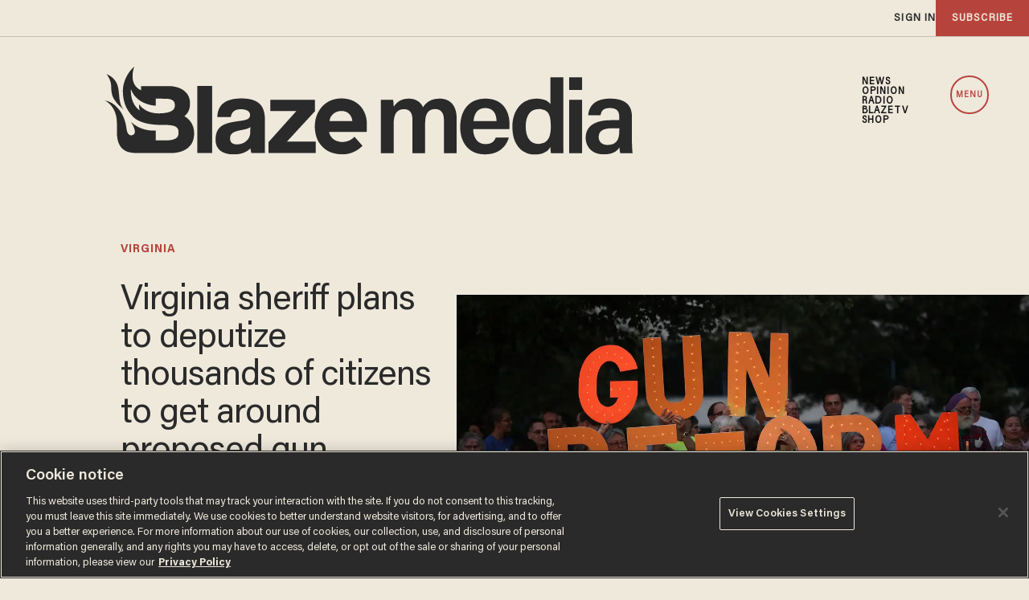

--- FILE ---
content_type: text/html; charset=utf-8
request_url: https://www.theblaze.com/news/virginia-sheriff-deputize-thousands-of-citizens-to-get-around-gun-control
body_size: 102362
content:
<!DOCTYPE html><!-- Powered by RebelMouse. https://www.rebelmouse.com --><html lang="en"><head prefix="og: https://ogp.me/ns# article: https://ogp.me/ns/article#"><script type="application/ld+json">{"@context":"https://schema.org","@type":"NewsArticle","articleSection":"News","author":{"@type":"Person","description":"Aaron is a former staff writer for TheBlaze. He resides in Denton, Texas, and is a graduate of the University of Oklahoma where he earned his Bachelor of Arts in journalism and a Master of Education in adult and higher education.","identifier":"19285607","image":{"@type":"ImageObject","url":"https://www.theblaze.com/media-library/eyJhbGciOiJIUzI1NiIsInR5cCI6IkpXVCJ9.eyJpbWFnZSI6Imh0dHBzOi8vYXNzZXRzLnJibC5tcy8xODgzNjkzMS9vcmlnaW4uanBnIiwiZXhwaXJlc19hdCI6MTc3NTA4Nzc0MX0.eMq-pJE_DnH7XvBCderv0cAmmEns4aLkby-yCVYaGsE/image.jpg?width=210"},"name":"Aaron Colen","url":"https://www.theblaze.com/u/aaroncolen"},"dateModified":"2021-01-22T06:14:45Z","datePublished":"2019-12-09T15:13:50Z","description":"Democratic-controlled legislature takes aim at state's gun owners","headline":"Virginia sheriff plans to deputize thousands of citizens to get around proposed gun control laws","image":[{"@type":"ImageObject","height":600,"url":"https://www.theblaze.com/media-library/image.jpg?id=22146297&width=1200&height=600&coordinates=0%2C216%2C0%2C54","width":1200},{"@type":"ImageObject","height":1200,"url":"https://www.theblaze.com/media-library/image.jpg?id=22146296&width=1200&height=1200&coordinates=270%2C0%2C270%2C0","width":1200},{"@type":"ImageObject","height":1500,"url":"https://www.theblaze.com/media-library/image.jpg?id=22146296&width=2000&height=1500&coordinates=90%2C0%2C90%2C0","width":2000},{"@type":"ImageObject","height":700,"url":"https://www.theblaze.com/media-library/image.jpg?id=22146296&width=1245&height=700&coordinates=0%2C84%2C0%2C84","width":1245}],"keywords":["gun control","gun rights","second amendment","2nd amendment","culpeper county","sheriff scott jenkins","virginia","Guns","Politics"],"mainEntityOfPage":{"@id":"https://www.theblaze.com/news/virginia-sheriff-deputize-thousands-of-citizens-to-get-around-gun-control","@type":"WebPage"},"publisher":{"@type":"Organization","logo":{"@type":"ImageObject","url":"https://www.theblaze.com/media-library/eyJhbGciOiJIUzI1NiIsInR5cCI6IkpXVCJ9.eyJpbWFnZSI6Imh0dHBzOi8vYXNzZXRzLnJibC5tcy8zMDc1MjEwMC9vcmlnaW4ucG5nIiwiZXhwaXJlc19hdCI6MTc5MTc4MDQxMn0.bI-17D_g6-542o9Bn12397WNLerDvEKiWDgwmQkkWaQ/image.png?width=210"},"name":"Blaze Media"},"thumbnailUrl":"https://www.theblaze.com/media-library/image.jpg?id=22146296&amp;width=210","url":"https://www.theblaze.com/news/virginia-sheriff-deputize-thousands-of-citizens-to-get-around-gun-control"}</script><style>article, aside, details, figcaption, figure, footer, header, hgroup, nav, section{display:block;}html{-webkit-text-size-adjust:100%;-ms-text-size-adjust:100%;}body{margin:0;}body, button, input, select, textarea{;}::-moz-selection{background:#145a7c;color:#fff;text-shadow:none;}::selection{background:#145a7c;color:#fff;text-shadow:none;}:focus{outline:5px auto #2684b1;}a:hover, a:active{outline:0;}q:before, q:after{content:"";content:none;}ul, ol{margin:1em 0;padding:0 0 0 40px;}nav ul, nav ol{list-style:none;list-style-image:none;margin:0;padding:0;}img{border:0;-ms-interpolation-mode:bicubic;vertical-align:middle;}svg:not(:root){overflow:hidden;}form{margin:0;}button, input{line-height:normal;}button, input[type="button"], input[type="reset"], input[type="submit"]{cursor:pointer;-webkit-appearance:button;}input[type="search"]::-webkit-search-decoration{-webkit-appearance:none;}button::-moz-focus-inner, input::-moz-focus-inner{border:0;padding:0;}input:invalid, textarea:invalid{background-color:#fccfcc;}.hidden{visibility:hidden;display:none !important;}.visuallyhidden.focusable:active, .visuallyhidden.focusable:focus{clip:auto;height:auto;margin:0;overflow:visible;position:static;width:auto;}.clearfix:before, .clearfix:after{content:"";}.clearfix:after{clear:both;}.clearfix{zoom:1;}html{font-size:16px;font-family:acumin-pro-semi-condensed;line-height:1.4;color:#2a2a2a;font-weight:normal;}body, button, input, select, textarea{font-family:acumin-pro-semi-condensed;color:#2a2a2a;}.col, body{font-size:1.6rem;line-height:1.4;}a{color:#2a2a2a;text-decoration:none;}a:hover{color:#2a2a2a80;text-decoration:none;}.with-primary-color:hover{color:#2a2a2a80;}.js-tab, .js-keep-reading, .js-toggle{cursor:pointer;}button:focus, input[type="text"], input[type="email"]{outline:0;}audio, canvas, iframe, img, svg, video{vertical-align:middle;max-width:100%;}.main{position:relative;overflow:hidden;}.display-block{display:block;}.cover-all{position:absolute;width:100%;height:100%;}.fa{font-family:FontAwesome, fontawesome-mini !important;}.fa.fa-instagram{font-size:1.15em;}.fa-googleplus:before{content:"";}.post-partial, .overflow-visible{overflow:visible !important;}.js-scroll-trigger{display:block;width:100%;}.color-inherit:hover, .color-inherit{color:inherit;}.h1, .h2{margin:0;padding:0;font-size:1em;font-weight:normal;}.runner-spinner:before{content:"";display:block;padding-top:100%;}.ad-tag{text-align:center;}.ad-tag__inner{display:inline-block;}.sm-mt-0:not(:empty):before, .sm-mt-1:not(:empty):before, .sm-mt-2:not(:empty):before, .sm-mb-0:not(:empty):after, .sm-mb-1:not(:empty):after, .sm-mb-2:not(:empty):after, .md-mt-0:not(:empty):before, .md-mt-1:not(:empty):before, .md-mt-2:not(:empty):before, .md-mb-0:not(:empty):after, .md-mb-1:not(:empty):after, .md-mb-2:not(:empty):after, .lg-mt-0:not(:empty):before, .lg-mt-1:not(:empty):before, .lg-mt-2:not(:empty):before, .lg-mb-0:not(:empty):after, .lg-mb-1:not(:empty):after, .lg-mb-2:not(:empty):after{content:"";display:block;overflow:hidden;}.sm-mt-0:not(:empty):before{margin-bottom:0;}.sm-mt-1:not(:empty):before{margin-bottom:-10px;}.sm-mt-1 > *{margin-top:10px;}.sm-mt-2:not(:empty):before{margin-bottom:-20px;}.sm-mb-0:not(:empty):after{margin-top:0;}.sm-mb-1:not(:empty):after{margin-top:-10px;}.sm-mb-1 > *{margin-bottom:10px;}.sm-mb-2:not(:empty):after{margin-top:-20px;}.sm-mb-2 > *{margin-bottom:20px;}@media (min-width: 768px){.md-mt-0:not(:empty):before{margin-bottom:0;}}@media (min-width: 768px){.md-mt-1:not(:empty):before{margin-bottom:-10px;}}@media (min-width: 768px){.md-mt-2:not(:empty):before{margin-bottom:-20px;}}@media (min-width: 768px){.md-mb-0:not(:empty):after{margin-top:0;}}@media (min-width: 768px){.md-mb-1:not(:empty):after{margin-top:-10px;}}@media (min-width: 768px){.md-mb-2:not(:empty):after{margin-top:-20px;}}@media (min-width: 1024px){.lg-mt-0:not(:empty):before{margin-bottom:0;}}@media (min-width: 1024px){.lg-mt-1:not(:empty):before{margin-bottom:-10px;}}@media (min-width: 1024px){.lg-mt-2:not(:empty):before{margin-bottom:-20px;}}@media (min-width: 1024px){.lg-mb-0:not(:empty):after{margin-top:0;}}@media (min-width: 1024px){.lg-mb-1:not(:empty):after{margin-top:-10px;}}@media (min-width: 1024px){.lg-mb-2:not(:empty):after{margin-top:-20px;}}.mb-2 > *{margin-bottom:20px;}.mb-2 > :last-child{margin-bottom:0;}.v-sep > *{margin-bottom:20px;}@media (min-width: 768px){.v-sep > *{margin-bottom:40px;}}.v-sep > :last-child{margin-bottom:0;}@media only screen and (min-width: 768px){.hide-tablet-and-desktop{display:none !important;}}.row.px10{margin-left:-10px;margin-right:-10px;}.row.px10 > .col{padding-left:10px;padding-right:10px;}.row{margin-left:auto;margin-right:auto;overflow:hidden;}.row:after{content:"";display:table;clear:both;}.row:not(:empty){margin-bottom:-20px;}.col{margin-bottom:20px;}@media (min-width: 768px){.col{margin-bottom:40px;}}@media (min-width: 768px){.row:not(:empty){margin-bottom:-40px;}}.row .col{float:left;box-sizing:border-box;}.widget{position:relative;box-sizing:border-box;}.widget:hover .widget__headline a{;}.widget__headline{font-family:acumin-pro-semi-condensed;color:#2a2a2a;cursor:pointer;}.widget__headline-text{font-family:inherit;color:inherit;word-break:break-word;}.image, .widget__image{background-position:center;background-repeat:no-repeat;background-size:cover;display:block;z-index:0;}.widget__product-buy-btn:hover{color:#fff;}.rebellt-item.parallax.has-description:before, .rebellt-item.parallax.has-description:after{content:"";display:block;padding-bottom:100%;}.rebellt-item.parallax.has-description.is--mobile:before, .rebellt-item.parallax.has-description.is--mobile:after{padding-bottom:90vh;}.rebellt-ecommerce--btn:hover{color:#fff;}.rebelbar.skin-simple .rebelbar__menu-toggle:hover{color:#2a2a2a80;}.rebelbar.skin-simple .rebelbar__section-link:hover{color:#2a2a2a80;}.menu-global{display:none;width:100%;position:fixed;z-index:3;color:#fff;background-color:#1a1a1a;height:100%;font-size:1.8rem;overflow-y:auto;overflow-x:hidden;line-height:1.6em;}@media (min-width: 768px){.menu-global{display:block;max-width:320px;top:0;-webkit-transform:translate(-320px);transform:translate(-320px);transform:translate3d(-320px, 0, 0);}}@media (min-width: 768px){.menu-global, .all-content-wrapper{transition:transform .2s cubic-bezier(.2, .3, .25, .9);}}.menu-overlay{position:fixed;top:-100%;left:0;height:0;width:100%;cursor:pointer;visibility:hidden;opacity:0;transition:opacity .2s;}.rm-embed-container.rm-embed-tiktok blockquote > section:before{content:"";display:block;width:100%;height:300px;border-radius:8px;}.logo__image, .image-element__img, .rm-lazyloadable-image{max-width:100%;height:auto;}.sharebar a:hover{text-decoration:none;color:#fff;}.sharebar.with-first-button-caption:not(.enable-panel) .share:first-child:after{content:"Share";padding-left:5px;vertical-align:middle;}.share-media-panel-pinit_share:hover{opacity:.9;}@media (min-width: 768px){.sharebar.with-first-button-caption:not(.enable-panel) .share:first-child:after{content:"Share this story";padding-left:10px;vertical-align:middle;text-transform:uppercase;}}.action-btn{display:block;font-size:1.6rem;color:#2a2a2a;cursor:pointer;border:2px solid #2a2a2a;border-color:#2a2a2a;border-radius:2px;line-height:1em;padding:1.6rem;font-weight:700;text-align:center;}.action-btn:hover{color:#2a2a2a80;border:2px solid #2a2a2a80;border-color:#2a2a2a80;}.search-form__text-input:focus, .search-form__submit:focus{border:0;-webkit-box-shadow:none;-moz-box-shadow:none;box-shadow:none;outline:0;}.search-widget{position:relative;}.search-widget__input, .search-widget__submit{border:none;padding:0;margin:0;color:#2a2a2a;background:none;font-size:inherit;line-height:inherit;}.social-links__link{display:inline-block;line-height:0;border-radius:50%;text-align:center;position:relative;vertical-align:middle;color:#fff;}.social-links__link:hover{color:#fff;}.social-links__link > span{position:absolute;top:0;left:0;right:0;bottom:0;margin:auto;height:1em;}.subscription-widget .social-links__link:hover{color:#2a2a2a80;border-color:#2a2a2a80;background:none;}.newsletter-element__submit:hover{opacity:.9;}.social-tab-i .share-fb:after, .social-tab-i .share-tw:after{content:none;}.social-tab-i .icons-share.fb:before{content:"";}.social-tab-i .icons-share.tw:before{content:"";}.social-tab-i .icons-share.pt:before{content:"";}.social-tab-i .icons-share.tl:before{content:"";}.social-tab-i .icons-share.em:before{content:"";}.social-tab-i .icons-share.sprite-shares-close:before{content:"";}.social-tab-i .icons-share.sprite-shares-share:before{content:"";}@media only screen and (min-width: 769px){.share-tab-img:hover .social-tab-i{display:block;}}.posts-custom .posts-wrapper:after{content:"";display:block;margin-bottom:-20px;}.posts-custom .widget{margin-bottom:20px;width:100%;}.posts-custom .widget__headline, .posts-custom .social-date{display:block;}.posts-custom .social-date{color:#a4a2a0;font-size:1.4rem;}.posts-custom[data-attr-layout_headline] .widget{vertical-align:top;}.posts-custom .posts-wrapper{margin-left:0;margin-right:0;}.posts-custom .widget{display:inline-block;}.posts-custom article{margin:0;box-sizing:border-box;font-size:1.6rem;line-height:1.4;}.posts-custom .widget__headline{font-size:1em;font-weight:700;word-wrap:break-word;}.posts-custom .widget__section{display:block;}.posts-custom .widget__head{position:relative;}.posts-custom .widget__subheadline *{display:inline;}.posts-custom .main-author__avatar, .posts-custom .social-author__avatar{float:left;border-radius:50%;margin-right:8px;height:30px;width:30px;min-width:30px;overflow:hidden;position:relative;}.posts-custom .main-author__name, .posts-custom .social-author__name{color:#1f1f1f;font-size:1.4rem;font-weight:700;line-height:1.4;display:inline;overflow:hidden;text-overflow:ellipsis;white-space:nowrap;position:relative;}.posts-custom .main-author__name:hover, .posts-custom .social-author__name:hover, .posts-custom .main-author__social-name:hover, .posts-custom .social-author__social-name:hover{color:#2a2a2a80;}.posts-custom[data-attr-layout_carousel] .posts-wrapper:after{margin-bottom:0 !important;}.posts-custom .slick-arrow:before{position:absolute;left:0;right:0;width:13px;bottom:0;top:0;margin:auto;height:16px;}.posts-custom .slick-arrow:hover{background:#2a2a2a80;opacity:1;}.posts-custom .slick-dots .slick-active button, .posts-custom .slick-dots button:hover{background:#2a2a2a80;}.posts-custom{font-family:acumin-pro-semi-condensed;}.posts-custom a{word-wrap:break-word;}.posts-custom .widget__shares{margin-left:-10px;margin-right:-10px;font-size:0;}.posts-custom .widget__shares .share{display:inline-block;padding:5px;line-height:0;width:25px;height:25px;border-radius:50%;margin:0 10px;font-size:1.5rem;text-align:center;position:relative;vertical-align:middle;color:#fff;}.posts-custom .widget__shares .share:hover{color:#fff;}.posts-custom .widget__shares i{position:absolute;top:0;left:0;right:0;bottom:0;margin:auto;height:1em;}.widget__shares button.share, .social-tab-buttons button.share{box-sizing:content-box;}.post-splash-custom .widget__shares .share:hover{color:#fff;}.post-authors__fb-like[fb-xfbml-state="rendered"]:before{content:"Like us on Facebook";line-height:20px;display:inline-block;vertical-align:middle;margin-right:15px;}.post-pager__btn:hover{background:#2a2a2a80;color:#fff;}.post-pager__btn:hover .fa{padding:0 5px;}.list{display:block;padding:0;}.list__item{display:inline-block;padding:1em;}.widget__head .rm-lazyloadable-image{width:100%;}.share-plus:hover{background-color:#aaa;}.share-facebook, .share-fb{background-color:#1777f2;}.share-facebook:hover, .share-fb:hover{background-color:#318bff;}.share-twitter, .share-tw{background-color:#50abf1;}.share-twitter:hover, .share-tw:hover{background-color:#00a8e5;}.share-apple:hover{background-color:#333;}.share-linkedin:hover{background:#006da8;}.share-pinterest:hover{background:#bb2020;}.share-googleplus:hover{background-color:#c73c26;}.share-email{background-color:#5e7286;}.share-email:hover{background:#48596b;}.share-tumblr:hover{background-color:#243c53;}.share-sms:hover{background-color:#fd7e14;}.share-instagram{background-color:#3f729b;}.share-instagram:hover{background-color:#4b88b9;}.share-youtube{background-color:#cd201f;}.share-youtube:hover{background-color:#ea2524;}.share-linkedin:hover{background-color:#005d8e;}.share-slack:hover{background-color:#0077b5;}.share-openid:hover{background-color:#e6881c;}.share-copy-link{background-color:#159397;}@font-face {font-family: Acumin Pro;font-weight: 400;font-style: normal;font-display: swap;src: url("https://partners.rebelmouse.com/theblaze/Acumin+Pro+Book.woff2") format("woff2");}@font-face {font-family: Acumin Pro;font-weight: 600;font-style: normal;font-display: swap;src: url("https://partners.rebelmouse.com/theblaze/Acumin+Pro+Semibold.woff2") format("woff2");}@font-face {font-family: Acumin Pro;font-weight: 700;font-style: normal;font-display: swap;src: url("https://partners.rebelmouse.com/theblaze/Acumin+Pro+Bold.woff2") format("woff2");}@font-face {font-family: Acumin Pro SemiCondensed;font-weight: 400;font-style: normal;font-display: swap;src: url("https://partners.rebelmouse.com/theblaze/acumin-pro-semi-condensed.woff2") format("woff2");}@font-face {font-family: Merriweather;font-weight: 400;font-style: normal;font-display: swap;unicode-range: U+??, U+131, U+152-153, U+2BB-2BC, U+2C6, U+2DA, U+2DC, U+304, U+308, U+329, U+2000-206F, U+2074, U+20AC, U+2122, U+2191, U+2193, U+2212, U+2215, U+FEFF, U+FFFD;src: url("https://fonts.gstatic.com/s/merriweather/v30/u-440qyriQwlOrhSvowK_l5-fCZM.woff2") format("woff2");}:root{--primary-accent-color:#b7443c;--additional-color:#e0dcd4;--black-color:#1a1a1a;--white-color:#fff;--background-color:#efe9dc;--sticky-menu-background-color:#1a1a1a;--dark-background-color:#2a2a2a;--frontier-background-color:#131313;--align-red-color:#eb002b;--breaking-news-color:#9d3932;--fearless-black-color:#131313;--fearless-orange-color:#ff7500;--return-blue-color:#06f;--faith-green-color:#0d9b8a;--frontier-gold-color:#af9150;--blaze-red-color:#b7443c;--primary-text-color:#2a2a2a;--secondary-text-color:#656565;--tertiary-text-color:#8e8e8e;--primary-line-height:100%;--secondary-line-height:120%;--tertiary-line-height:115%;--quaternary-line-height:130%;--primary-font-family:"Acumin Pro", sans-serif;--secondary-font-family:"Acumin Pro SemiCondensed", sans-serif;--tertiary-font-family:"Merriweather", serif;--vertical-spacing-between-modules:32px;--vertical-spacing-between-modules-mobile:32px;--vertical-spacing-between-modules-tablet:40px;--vertical-spacing-between-modules-desktop:100px;--horizontal-spacing-between-columns:50px;--horizontal-spacing-between-columns-tablet:24px;--vertical-spacing-between-module-items:32px;--horizontal-spacing-between-module-items:32px;--vertical-spacing-between-post-items:12px;--horizontal-spacing-between-post-items:16px;--horizontal-spacing-between-current-post-items:26px;--regular-container-width:1026px;--large-container-width:1350px;--container-min-padding:20px;--container-min-padding-tablet:40px;--container-min-padding-desktop:110px;--splash-post-mobile-adjustment-margin:-15px;}@media (min-width: 627px) and (max-width: 767px){:root{--vertical-spacing-between-modules:40px;}}@media (min-width: 768px) and (max-width: 991px){:root{--vertical-spacing-between-modules:32px;--horizontal-spacing-between-current-post-items:60px;}}@media (min-width: 992px){:root{--vertical-spacing-between-modules:40px;--horizontal-spacing-between-current-post-items:60px;}}@media (min-width: 1780px){:root{--vertical-spacing-between-modules:100px;}}.main, .row{overflow:initial;}.main{background-color:var(--background-color);}.clearfix:before, .clearfix:after{display:none;}body *{box-sizing:border-box;}button{padding:0;margin:0;border:0;background:none;}.sm-mb-2:not(:empty):after, .row:not(:empty), .col, .sm-mb-1 > *, .sm-mt-1:not(:empty):before, .sm-mb-1:not(:empty):after, .posts-custom .posts-wrapper:after, .mb-2 > *, .v-sep > *, .sm-mb-2 > *{margin-bottom:0;margin-top:0;}.sm-mb-2:not(:empty):after, .sm-mt-1:not(:empty):before, .sm-mb-1:not(:empty):after, .posts-custom .posts-wrapper:after, .sm-mb-2:not(:empty):after, .sm-mt-1:not(:empty):before, .sm-mb-1:not(:empty):after, .posts-custom .posts-wrapper:after{display:none;}.sm-mb-2:not(:empty):after, .row:not(:empty), .col, .sm-mb-1 > *, .sm-mt-1:not(:empty):before, .sm-mb-1:not(:empty):after, .posts-custom .posts-wrapper:after, .mb-2 > *, .sm-mt-1 > *{margin-top:0;margin-bottom:0;}.posts-custom:before, .posts-custom:after, .posts-wrapper:after, .posts-wrapper:before, .posts-custom article:before, .posts-custom article:not(:empty):after, .posts-custom article > .row:after, .posts-custom article > .row:before, .posts-custom .widget__body:after, .posts-custom .widget__body:before, .posts-custom .widget.col:after, .sm-mb-1:not(:empty):after, .row:after{display:none;}.posts-custom .widget, .posts-custom .widget .col, .posts-custom .widget__body, .posts-custom .widget__headline, .posts-custom .widget__head{margin:0;padding:0;}.widget > article .row{overflow:visible;margin:0;}.widget .row .col{float:none;margin:0;}.list{margin-left:0;margin-right:0;}.social-links__link{padding:0;height:32px;width:32px;background:var(--primary-color);font-size:18px;margin:0 5px;}a, t .btn, input, button{transition:all .1s;}p{margin:0 0 1em;}p:last-child{margin:0;}body{background-color:var(--background-color);font-family:var(--primary-font-family);color:var(--primary-text-color);font-size:16px;line-height:var(--primary-line-height);}.widget .widget__headline, .text-medium{color:var(--primary-text-color, #2a2a2a);font-family:var(--primary-font-family);font-weight:500;font-size:25px;line-height:var(--secondary-line-height);letter-spacing:-.556px;}.article .body-description, .text-article-paragraph-medium{font-family:var(--tertiary-font-family);font-weight:400;font-size:16px;line-height:var(--primary-line-height);letter-spacing:0;text-transform:none;}.widget .widget__section, .post-tags-primary-link, .text-article-cards-primary-tag{font-family:var(--primary-font-family);font-weight:700;font-size:16px;line-height:var(--secondary-line-height);letter-spacing:0;text-transform:uppercase;}.widget .social-date, .text-article-cards-date{color:var(--tertiary-text-color, #8e8e8e);font-family:var(--secondary-font-family);font-weight:500;font-style:normal;font-size:10px;line-height:var(--primary-line-height);letter-spacing:.5px;margin-bottom:0;text-transform:none;}.widget .social-author__name, .text-article-cards-author_name{align-self:flex-end;font-family:var(--primary-font-family);font-weight:700;font-style:normal;font-size:12px;line-height:var(--secondary-line-height);letter-spacing:.695px;text-transform:uppercase;text-wrap:balance;}.btn, .btn-wrapper > .text-element, .text-buttons{font-size:14px;font-family:var(--primary-font-family);font-weight:700;line-height:var(--secondary-line-height);letter-spacing:0;text-transform:uppercase;}@media (min-width: 480px){.widget .widget__headline, .text-medium{font-size:45px;letter-spacing:-1px;}}@media (min-width: 768px){.widget .widget__headline, .text-medium{font-size:30px;letter-spacing:-.1px;}}@media (min-width: 768px) and (max-width: 991px){.widget .widget__headline, .text-medium{font-size:45px;letter-spacing:-1px;}}@media (min-width: 992px){.widget .widget__headline, .text-medium{font-size:25px;letter-spacing:-.556px;}}@media (min-width: 1780px){.widget .widget__headline, .text-medium{font-size:45px;letter-spacing:-1px;}}@media (min-width: 1780px){.widget .social-author__name, .text-article-cards-author_name{font-size:16px;letter-spacing:1px;}}a, a:hover .links-hover-color, .widget .social-author__name, .widget .social-author__name:hover, .links-color{color:var(--primary-accent-color);}.widget .widget__headline, .widget .widget__subheadline, .module-headline__text, .primary-text-color{color:var(--primary-text-color);}.widget .social-author, .widget .social-date, .widget .social-author__name:before, .photo-credit, .photo-caption, .rm-breadcrumb__item:last-child .rm-breadcrumb__link, .tertiary-text-color{color:var(--tertiary-text-color);}.widget .widget__section, .post-tags-primary-link, .text-color-primary-accent-color, .text-color-secondary-accent-color{color:var(--additional-color);}.btn, .btn-wrapper > .text-element, .white-text-color{color:var(--primary-accent-color);}.btn, .btn-wrapper > .text-element{background-color:#0000;}@media (pointer: fine){.btn:hover, .btn-wrapper > .text-element:hover{background-color:var(--primary-accent-color);border:1px solid var(--primary-accent-color);color:var(--white-color) !important;}}.container{max-width:var(--regular-container-width);margin:0 auto;padding:0 clamp(1.25rem, .3551rem + 4.4743vw, 2.5rem);box-sizing:border-box;}.container.wide{max-width:var(--large-container-width);}@media (min-width: 768px) and (max-width: 991px){.container{padding-left:clamp(2.5rem, .3475rem + 4.4843vw, 3.125rem);padding-right:clamp(2.5rem, .3475rem + 4.4843vw, 3.125rem);}}@media (min-width: 992px){.container{padding:0;width:clamp(48rem, 2.2081rem + 73.8579vw, 84.375rem);}}@media (min-width: 992px){.container.article__header-container{width:unset;}}@media (min-width: 1780px){.container{padding:0;}}.btn, .btn-wrapper > .text-element{border:1px solid var(--primary-accent-color, #b7443c);border-radius:0;display:inline-block;font-family:var(--primary-font-family);font-size:14px;font-style:normal;font-weight:500;padding:12px 10px;text-align:center;text-transform:capitalize;}.btn:hover, .btn a:hover, .btn-wrapper > .text-element:hover{text-decoration:none;}.btn.button-load-more{align-items:center;display:flex;font-size:clamp(.875rem, .7408rem + .6711vw, 1.0625rem);height:40px;justify-content:center;margin:40px auto;max-width:685px;padding:10px;width:100%;}.arrow-right .text-element:after{content:"";width:10px;display:inline-block;height:10px;margin-left:10px;background:url("data:image/svg+xml,<svg%20xmlns=\"https://www.w3.org/2000/svg\"%20width=\"12\"%20height=\"11\"%20viewBox=\"0%200%2012%2011\"%20fill=\"none\"><path%20d=\"M6.00001%200.165955L5.1159%201.0472L8.61473%204.54095H0.983765V5.79095H8.61473L5.1159%209.28471L6.00001%2010.166L11.0163%205.16595L6.00001%200.165955Z\"%20fill=\"white\"/></svg>") center no-repeat;}.widget__shares.share-panel button.share{box-sizing:border-box;}@media (min-width: 768px){.btn.button-load-more{font-size:17px;max-width:500px;}}@media (min-width: 1780px){.btn.button-load-more{margin:60px auto;}}.posts-custom .posts-wrapper{font-size:inherit;line-height:1;display:grid;grid-row-gap:var(--vertical-spacing-between-module-items);grid-column-gap:var(--horizontal-spacing-between-module-items);}.widget .widget__head .rm-lazyloadable-image{-webkit-filter:grayscale();filter:grayscale();mix-blend-mode:multiply;opacity:.9;transition:all .4s ease-in;}.widget:hover .widget__head .rm-lazyloadable-image{filter:grayscale(0);opacity:1;}.widget .widget__body{align-items:center;column-gap:24px;display:flex;flex-wrap:wrap;padding:24px 12px;margin:0;row-gap:12px;}.widget .widget__headline{cursor:auto;width:100%;}.widget .widget__subheadline{width:100%;}.widget:hover .widget__headline a{color:var(--primary-accent-color);}.widget .widget__section, .post-tags-primary-link{text-transform:uppercase;border-bottom:2px solid var(--primary-color);}.widget .social-author__avatar{display:none;height:30px;width:30px;margin-right:10px;}.widget .social-author, .widget .social-date{display:inline-flex;align-items:center;margin:0;}.widget .social-author{flex-wrap:wrap;}.all-stories .widget .social-author__name:not(:first-of-type):before{color:var(--primary-accent-color);content:" & ";white-space:pre;}.widget .widget__body > .social-author, .widget .widget .social-date{width:auto;margin:0;}.widget .share-tab-img:hover .social-tab-buttons{display:none;}.photo-credit, .photo-caption{margin:0;padding:0;display:inline;font-size:14px;}.photo-caption:after{content:" ";}.photo-credit{font-size:12px;}.widget.is-exclusive .widget__headline-text:before{color:var(--primary-accent-color);}.widget .custom-field-breaking + .widget__headline .widget__headline-text:before{content:"Breaking | ";color:var(--primary-accent-color);display:inline-block;}.with-logo .social-date{flex-grow:1;}.with-logo .widget__section{display:none;font-size:0;}.with-logo .widget__section[href*="/fearless/"], .with-logo .widget__section[href*="/align/"], .with-logo .widget__section[href*="/return/"], .with-logo .widget__section[href*="/abide/"], .with-logo .widget__section[href*="/frontier/"]{display:flex;justify-content:flex-end;}.with-logo .widget__section[href*="/fearless/"]:after, .with-logo .widget__section[href*="/align/"]:after, .with-logo .widget__section[href*="/return/"]:after, .with-logo .widget__section[href*="/abide/"]:after, .with-logo .widget__section[href*="/frontier/"]:after{background-size:contain;background-position:center;background-repeat:no-repeat;content:"";display:block;}.with-logo.all-stories .widget__section:after{background-image:url("data:image/svg+xml,%3Csvg%20xmlns='http://www.w3.org/2000/svg'%20width='369'%20height='131'%20viewBox='0%200%20369%20131'%20fill='none'%3E%3Cmask%20id='mask0_431_12242'%20style='mask-type:luminance'%20maskUnits='userSpaceOnUse'%20x='0'%20y='0'%20width='131'%20height='131'%3E%3Cpath%20fill-rule='evenodd'%20clip-rule='evenodd'%20d='M0%200H130.31V130.309H0V0Z'%20fill='white'/%3E%3C/mask%3E%3Cg%20mask='url(%23mask0_431_12242)'%3E%3Cpath%20fill-rule='evenodd'%20clip-rule='evenodd'%20d='M117.915%2087.4405C115.031%2094.2585%20110.902%20100.383%20105.643%20105.643C100.383%20110.902%2094.2585%20115.032%2087.4405%20117.915C80.3845%20120.9%2072.8865%20122.413%2065.1545%20122.413C57.4225%20122.413%2049.9245%20120.9%2042.8675%20117.915C36.0505%20115.032%2029.9265%20110.902%2024.6665%20105.643C19.4065%20100.383%2015.2775%2094.2585%2012.3935%2087.4405C9.40951%2080.3835%207.89551%2072.8855%207.89551%2065.1545C7.89551%2057.4225%209.40951%2049.9245%2012.3935%2042.8675C15.2775%2036.0505%2019.4065%2029.9265%2024.6665%2024.6665C29.9265%2019.4065%2036.0505%2015.2775%2042.8675%2012.3935C49.9245%209.40951%2057.4225%207.89551%2065.1545%207.89551C72.8865%207.89551%2080.3845%209.40951%2087.4405%2012.3935C94.2585%2015.2775%20100.383%2019.4065%20105.643%2024.6665C110.902%2029.9265%20115.031%2036.0505%20117.915%2042.8675C120.9%2049.9245%20122.413%2057.4225%20122.413%2065.1545C122.413%2072.8855%20120.9%2080.3835%20117.915%2087.4405ZM125.187%2039.7915C121.906%2032.0335%20117.209%2025.0655%20111.227%2019.0835C105.244%2013.1005%2098.2755%208.40351%2090.5175%205.12151C82.4815%201.72251%2073.9485%20-0.000488281%2065.1545%20-0.000488281C56.3605%20-0.000488281%2047.8275%201.72251%2039.7925%205.12151C32.0325%208.40351%2025.0655%2013.1005%2019.0835%2019.0835C13.1015%2025.0655%208.40351%2032.0335%205.12151%2039.7915C1.72351%2047.8275%20-0.000488281%2056.3605%20-0.000488281%2065.1545C-0.000488281%2073.9485%201.72351%2082.4815%205.12151%2090.5165C8.40351%2098.2755%2013.1015%20105.244%2019.0835%20111.226C25.0655%20117.209%2032.0325%20121.906%2039.7925%20125.188C47.8275%20128.586%2056.3605%20130.309%2065.1545%20130.309C73.9485%20130.309%2082.4815%20128.586%2090.5175%20125.188C98.2755%20121.906%20105.244%20117.209%20111.227%20111.226C117.209%20105.244%20121.906%2098.2755%20125.187%2090.5165C128.586%2082.4815%20130.31%2073.9485%20130.31%2065.1545C130.31%2056.3605%20128.586%2047.8275%20125.187%2039.7915Z'%20fill='%232A2A2A'/%3E%3C/g%3E%3Cpath%20fill-rule='evenodd'%20clip-rule='evenodd'%20d='M38.3192%2058.6619C31.5002%2049.6099%2039.6762%2036.5359%2024.5352%2029.4209C30.0422%2037.5209%2027.3982%2039.8119%2029.0952%2046.6829C30.5822%2052.7059%2038.3192%2058.6619%2038.3192%2058.6619Z'%20fill='%232A2A2A'/%3E%3Cpath%20fill-rule='evenodd'%20clip-rule='evenodd'%20d='M67.9988%2062.3398C56.0588%2062.4428%2051.5188%2054.6528%2051.5188%2054.6528C51.1678%2057.9338%2052.2508%2059.9058%2052.2508%2059.9058C43.5368%2054.1438%2044.7748%2042.1178%2044.7748%2042.1178C49.5138%2055.5188%2065.4878%2055.9198%2065.4878%2055.9198V49.9928C65.4878%2049.9928%2067.3918%2049.9928%2074.0408%2050.0778C80.6898%2050.1628%2081.3288%2053.1628%2081.3258%2055.7508C81.3238%2058.3388%2079.9388%2062.2368%2067.9988%2062.3398ZM89.2238%2064.6838C89.2238%2064.6838%2094.6138%2061.4178%2093.9558%2052.8538C93.2988%2044.2898%2086.3218%2039.9008%2076.9138%2039.4608H53.4338C53.3188%2039.4608%2053.2278%2039.5528%2053.2278%2039.6668V43.0458C41.7988%2037.9218%2047.5108%2023.2168%2047.5108%2023.2168C41.3078%2028.5288%2037.8658%2036.8798%2038.0038%2043.8698C38.1418%2050.8598%2039.6298%2058.4748%2046.9098%2065.5738C53.9958%2072.4838%2070.2858%2071.9808%2070.2858%2071.9808C70.2858%2071.9808%2074.6858%2071.7318%2079.1838%2072.4878C83.6808%2073.2448%2085.1358%2076.0158%2084.1568%2080.5988C83.1788%2085.1818%2074.5998%2084.9028%2074.5998%2084.9028H65.4478V76.6818C65.4478%2076.6818%2061.9898%2077.0488%2057.6448%2076.1378L57.6428%2076.1338C56.9978%2075.9988%2056.3278%2075.8318%2055.6438%2075.6358C55.5278%2075.6018%2055.4138%2075.5718%2055.2978%2075.5358C51.9108%2074.5178%2048.1438%2072.6868%2044.7728%2069.4288C44.7728%2069.4288%2047.0778%2072.9098%2047.7958%2076.0008C48.2058%2077.7678%2048.0968%2079.4068%2046.7418%2080.1948L46.7448%2080.2068C46.7448%2080.2068%2041.9578%2083.0898%2040.9978%2074.8698C40.2308%2068.3098%2037.7558%2063.5868%2036.7878%2061.9478C35.7388%2060.2248%2034.5218%2058.6018%2033.1128%2057.2168C30.6868%2054.5018%2027.3448%2052.3028%2022.7378%2051.4618C22.7378%2051.4618%2033.0358%2055.6248%2033.0358%2070.5108V78.2278C33.0458%2078.4738%2033.0548%2078.7208%2033.0608%2078.9728C33.3968%2093.7738%2042.3438%2095.3098%2048.4028%2095.4948H48.4898H50.2108H78.9008C78.9008%2095.4948%2097.7088%2096.0718%2097.4278%2078.7058C97.2898%2070.2568%2091.8348%2066.0608%2089.2238%2064.6838Z'%20fill='%232A2A2A'/%3E%3Cpath%20fill-rule='evenodd'%20clip-rule='evenodd'%20d='M155.821%2053.7377C155.821%2049.4417%20155.821%2044.9507%20155.723%2041.1427H167.439C167.732%2042.5097%20167.927%2046.6107%20167.927%2048.1727C169.684%2044.6577%20173.785%2039.9717%20182.865%2039.9717C192.726%2039.9717%20199.561%2046.4147%20199.561%2059.3027V91.3267H187.454V60.6697C187.454%2054.4217%20185.209%2049.9297%20178.569%2049.9297C171.442%2049.9297%20167.927%2054.5187%20167.927%2063.7937V91.3267H155.821V53.7377Z'%20fill='%232A2A2A'/%3E%3Cpath%20fill-rule='evenodd'%20clip-rule='evenodd'%20d='M239.678%2061.0602C239.58%2054.3232%20236.652%2048.8562%20229.232%2048.8562C221.811%2048.8562%20218.784%2053.9332%20218.101%2061.0602H239.678ZM217.808%2068.7732C217.808%2076.2912%20221.616%2082.8332%20229.134%2082.8332C235.577%2082.8332%20237.628%2079.9042%20238.994%2076.6822H251.199C249.344%2082.9302%20243.876%2092.4982%20228.743%2092.4982C212.535%2092.4982%20205.604%2080.0012%20205.604%2066.9182C205.604%2051.3942%20213.512%2039.9712%20229.329%2039.9712C246.22%2039.9712%20251.883%2052.5662%20251.883%2064.4772C251.883%2066.1372%20251.883%2067.3092%20251.688%2068.7732H217.808Z'%20fill='%232A2A2A'/%3E%3Cpath%20fill-rule='evenodd'%20clip-rule='evenodd'%20d='M264.77%2041.1426C269.847%2062.4266%20272.678%2074.5336%20273.655%2080.3916H273.752C274.729%2075.1196%20276.876%2065.7466%20283.418%2041.1426H294.841C301.187%2067.1136%20303.14%2074.6316%20303.824%2079.8056H303.921C305.093%2074.5336%20306.752%2067.0156%20313.294%2041.1426H325.401L310.267%2091.3266H297.282C292.888%2072.5806%20289.666%2060.1816%20288.592%2053.9326H288.495C287.617%2059.9856%20284.296%2072.6786%20279.415%2091.3266H266.332L251.98%2041.1426H264.77Z'%20fill='%232A2A2A'/%3E%3Cpath%20fill-rule='evenodd'%20clip-rule='evenodd'%20d='M337.291%2076.4862C338.463%2080.9772%20341.978%2083.5162%20347.738%2083.5162C353.597%2083.5162%20355.842%2081.2702%20355.842%2077.7552C355.842%2073.9482%20353.597%2072.3852%20345.687%2070.4332C329.969%2066.6252%20327.235%2061.7432%20327.235%2054.8112C327.235%2047.4892%20332.409%2039.9712%20346.762%2039.9712C361.212%2039.9712%20366.484%2047.9772%20366.973%2054.9092H355.353C354.865%2052.5662%20353.206%2048.6602%20346.273%2048.6602C340.807%2048.6602%20339.146%2051.1992%20339.146%2053.8352C339.146%2056.6662%20340.904%2058.1312%20349.398%2060.1812C365.605%2063.8912%20368.241%2069.4562%20368.241%2076.8772C368.241%2085.2732%20361.7%2092.4982%20347.348%2092.4982C332.8%2092.4982%20326.552%2085.3712%20325.38%2076.4862H337.291Z'%20fill='%232A2A2A'/%3E%3C/svg%3E");height:18px;width:51px;}.with-logo .widget__section[href*="/fearless/"]:after{background-image:url("data:image/svg+xml,%3Csvg%20xmlns='http://www.w3.org/2000/svg'%20width='58'%20height='13'%20viewBox='0%200%2058%2013'%20fill='none'%3E%3Cpath%20fill-rule='evenodd'%20clip-rule='evenodd'%20d='M46.5113%2012.09C48.9627%2012.09%2050.6891%2010.0011%2050.6891%207.636C50.6891%206.20799%2049.808%205.46597%2049.1098%204.87795C48.6516%204.49207%2048.2722%204.17251%2048.2722%203.76894C48.2722%203.32008%2048.7728%203.00933%2049.1872%203.00933C49.9295%203.00933%2050.5165%203.64809%2050.8272%204.26958L51.2588%200.747793C50.6028%200.385255%2049.8777%200.160828%2049.1181%200.160828C46.9256%200.160828%2045.182%202.267%2045.182%204.39043C45.182%205.9012%2046.0618%206.66599%2046.7522%207.26602C47.1978%207.65334%2047.5644%207.972%2047.5644%208.37834C47.5644%208.93077%2047.0637%209.24152%2046.5631%209.24152C45.7517%209.24152%2045.1647%208.63729%2044.7677%207.98127L44.3188%2011.5894C45.0093%2011.9001%2045.7517%2012.09%2046.5113%2012.09ZM3.97352%207.35983L3.40382%2011.8829H0.348145L1.76377%200.368038H7.1673L6.83929%203.07843H4.49143L4.28426%204.75301H6.47675L6.14874%207.35983H3.97352ZM12.8385%209.12072L12.5105%2011.8829H6.81345L8.22907%200.368038H13.9261L13.5808%203.07843H10.9567L10.7496%204.75301H13.1147L12.7867%207.35983H10.4388L10.2144%209.12072H12.8385ZM16.1445%2011.8829L16.5761%2010.4155H18.6304L18.6822%2011.8829H21.8415L20.8574%200.368038H17.1112L12.9679%2011.8829H16.1445ZM17.2837%207.96409H18.5784C18.5612%207.51523%2018.5439%207.06638%2018.5439%206.61752V5.11558C18.5439%204.67569%2018.5594%204.22804%2018.5749%203.78304L18.5749%203.7829L18.5749%203.78247C18.5825%203.56402%2018.59%203.3462%2018.5957%203.13026C18.5393%203.34882%2018.4887%203.57025%2018.4379%203.79221L18.4379%203.79228C18.3643%204.11381%2018.2906%204.43645%2018.1986%204.75305C18.0743%205.18117%2017.9556%205.6093%2017.8368%206.03743L17.8368%206.03762C17.6586%206.67977%2017.4805%207.32193%2017.2837%207.96409ZM25.6482%2011.8829C25.8553%2010.2947%2026.0625%208.70639%2026.2006%207.10087C26.2524%207.32528%2026.2999%207.54538%2026.3473%207.76548C26.3948%207.9856%2026.4423%208.20573%2026.4941%208.43017C26.647%209.11333%2026.818%209.79047%2026.9893%2010.4687L26.9894%2010.4688L26.9894%2010.4689L26.9894%2010.4691L26.9895%2010.4692L26.9895%2010.4694C27.1082%2010.9393%2027.227%2011.4096%2027.34%2011.8829H30.6546L28.9628%207.10087C30.4475%206.47938%2031.1035%205.23639%2031.1035%203.6654C31.1035%201.1449%2029.3944%200.368038%2027.1328%200.368038H24.0081L22.5925%2011.8829H25.6482ZM26.4076%205.70251H26.6148C27.4607%205.70251%2028.0476%204.85659%2028.0476%204.06246C28.0476%203.19928%2027.5297%202.95759%2026.7529%202.95759L26.4076%205.70251ZM36.8953%2011.8829L37.2233%209.12072H34.9273L35.9976%200.368038H32.9419L31.5263%2011.8829H36.8953ZM43.6887%209.12072L43.3607%2011.8829H37.6637L39.0793%200.368038H44.7763L44.4311%203.07843H41.807L41.5998%204.75301H43.9649L43.6369%207.35983H41.2891L41.0646%209.12072H43.6887ZM57.4304%207.636C57.4304%2010.0011%2055.704%2012.09%2053.2526%2012.09C52.493%2012.09%2051.7506%2011.9001%2051.0601%2011.5894L51.509%207.98127C51.906%208.63729%2052.493%209.24152%2053.3044%209.24152C53.805%209.24152%2054.3057%208.93077%2054.3057%208.37834C54.3057%207.972%2053.9391%207.65334%2053.4935%207.26602C52.8031%206.66599%2051.9233%205.9012%2051.9233%204.39043C51.9233%202.267%2053.6669%200.160828%2055.8594%200.160828C56.619%200.160828%2057.3441%200.385255%2058.0001%200.747793L57.5685%204.26958C57.2578%203.64809%2056.6708%203.00933%2055.9285%203.00933C55.5141%203.00933%2055.0135%203.32008%2055.0135%203.76894C55.0135%204.17251%2055.3929%204.49207%2055.8511%204.87795C56.5493%205.46597%2057.4304%206.20799%2057.4304%207.636Z'%20fill='%232A2A2A'/%3E%3C/svg%3E");height:12px;width:57px;}.with-logo .widget__section[href*="/align/"]:after{background-image:url("data:image/svg+xml,%3Csvg%20xmlns='http://www.w3.org/2000/svg'%20width='243'%20height='90'%20viewBox='0%200%20243%2090'%20fill='none'%3E%3Cg%20clip-path='url(%23clip0_110_28835)'%3E%3Cpath%20d='M37.1501%2069.2501L33.5001%2053.3201H17.9201L14.5401%2069.2501H0.390137L16.4101%204.81006H34.4801L52.1001%2069.2501H37.1501ZM19.7001%2042.6401H31.3601L25.4801%2016.4701H25.2101L19.6901%2042.6401H19.7001Z'%20fill='%232a2a2a'/%3E%3Cpath%20d='M97.3902%2060.0801V69.25H54.4902V60.0801H69.7102V11.21H54.4902V2.05005H83.1502V60.0801H97.3902Z'%20fill='%232a2a2a'/%3E%3Cpath%20d='M146.57%2060.08V69.25H102.6V60.08H119.51V32.04H102.6V22.87H132.95V60.07H146.57V60.08ZM116.75%207.83C116.75%202.76%20119.69%200%20124.76%200C129.83%200%20132.95%202.76%20132.86%207.83C132.86%2012.99%20129.92%2015.84%20124.76%2015.84C119.6%2015.84%20116.75%2012.99%20116.75%207.83Z'%20fill='%232a2a2a'/%3E%3Cpath%20d='M148.58%2078.5C148.58%2074.05%20151.87%2071.02%20157.3%2070.13V69.86C152.85%2068.44%20150.54%2065.77%20150.54%2062.03C150.54%2057.49%20153.92%2054.46%20157.66%2051.71C153.39%2049.22%20150.81%2044.95%20150.81%2039.07C150.81%2029.28%20157.75%2021.98%20172.35%2021.98C178.49%2021.98%20181.96%2022.87%20185.7%2024.92C186.5%2021.63%20188.99%2017.98%20193.89%2017.98C195.22%2017.98%20196.03%2018.07%20197.36%2018.51V27.05L189.88%2027.94C192.64%2030.97%20193.88%2034.7%20193.88%2038.53C193.88%2048.85%20186.58%2055.08%20172.7%2055.08C168.25%2055.08%20165.76%2054.72%20163.09%2054.1C162.29%2054.9%20161.49%2055.97%20161.49%2057.22C161.49%2058.64%20162.29%2059.8%20165.76%2059.89L181.16%2060.42C191.4%2060.69%20197.27%2064.34%20197.27%2073.59C197.27%2084.98%20186.41%2089.25%20171.99%2089.25C153.39%2089.25%20148.58%2084.71%20148.58%2078.48V78.5ZM184.63%2075.92C184.63%2073.61%20183.38%2072%20177.87%2071.83L163.27%2071.47C161.58%2072.81%20160.42%2074.14%20160.42%2076.01C160.42%2079.57%20165.67%2080.99%20173.06%2080.99C179.47%2080.99%20184.63%2079.66%20184.63%2075.92ZM182.05%2038.54C182.05%2033.47%20178.93%2030.97%20172.97%2030.97C167.01%2030.97%20163.36%2033.11%20163.36%2038.45C163.36%2043.08%20166.03%2046.02%20172.71%2046.02C178.58%2046.02%20182.05%2043.26%20182.05%2038.54Z'%20fill='%232a2a2a'/%3E%3Cpath%20d='M201.13%2069.2499V22.8699H213.23V29.1899L213.85%2029.3699C216.97%2025.7199%20221.42%2021.8899%20229.34%2021.8899C238.86%2021.8899%20242.78%2027.4099%20242.78%2037.7299V69.2399H229.34V40.4899C229.34%2034.9699%20228.36%2032.5699%20223.73%2032.5699C219.55%2032.5699%20216.34%2034.7999%20214.56%2036.3099V69.2399H201.12L201.13%2069.2499Z'%20fill='%232a2a2a'/%3E%3C/g%3E%3Cdefs%3E%3CclipPath%20id='clip0_110_28835'%3E%3Crect%20width='242.39'%20height='89.27'%20fill='white'%20transform='translate(0.390137)'/%3E%3C/clipPath%3E%3C/defs%3E%3C/svg%3E");height:14px;width:40px;}.with-logo .widget__section[href*="/return/"]:after{background-image:url("data:image/svg+xml,%3Csvg%20xmlns='http://www.w3.org/2000/svg'%20width='310'%20height='58'%20viewBox='0%200%20310%2058'%20fill='none'%3E%3Cg%20clip-path='url(%23clip0_110_28811)'%3E%3Cpath%20d='M41%204.1C45.1%206.97%2047.97%2011.89%2047.97%2018.04C47.97%2024.19%2046.15%2027.84%2044.05%2030.49C42.03%2033.03%2039.75%2034.38%2038.55%2035.1L51.26%2056.58H29.94L20.92%2037.72H18.54V56.58H0V0H24.6C31.57%200%2036.9%201.23%2041%204.1ZM27.22%2022.8C28.12%2022.14%2029.27%2021.32%2029.27%2018.86C29.27%2016.4%2028.02%2015.61%2027.22%2015.01C26.38%2014.38%2025.17%2013.94%2023.12%2013.94H18.45V23.78H23.12C25.17%2023.78%2026.48%2023.37%2027.22%2022.8Z'%20fill='%232A2A2A'/%3E%3Cpath%20d='M93.4002%200V14.6H71.6702V20.75H92.1702V35.26H71.6702V41.82H94.2202V56.58H53.2202V0H93.4002Z'%20fill='%232A2A2A'/%3E%3Cpath%20d='M96.6299%2014.43V0H141.81V14.43H128.44V56.58H109.91V14.43H96.6299Z'%20fill='%232A2A2A'/%3E%3Cpath%20d='M165.73%2039.36C166.96%2040.59%20168.6%2041.41%20171.06%2041.41C173.52%2041.41%20175.16%2040.59%20176.39%2039.36C177.62%2038.13%20178.19%2036.49%20178.19%2033.21V0H196.89V32.39C196.89%2041.41%20194.84%2046.74%20190.74%2050.84C186.64%2054.94%20180.08%2057.48%20171.06%2057.48C162.04%2057.48%20155.48%2054.94%20151.38%2050.84C147.28%2046.74%20145.23%2041.41%20145.23%2032.39V0H163.84V33.21C163.84%2036.57%20164.5%2038.13%20165.73%2039.36Z'%20fill='%232A2A2A'/%3E%3Cpath%20d='M243.22%204.1C247.32%206.97%20250.19%2011.89%20250.19%2018.04C250.19%2024.19%20248.37%2027.84%20246.27%2030.49C244.25%2033.03%20241.97%2034.38%20240.77%2035.1L253.48%2056.58H232.16L223.14%2037.72H220.76V56.58H202.23V0H226.83C233.8%200%20239.13%201.23%20243.23%204.1H243.22ZM229.44%2022.8C230.34%2022.14%20231.49%2021.32%20231.49%2018.86C231.49%2016.4%20230.24%2015.61%20229.44%2015.01C228.6%2014.38%20227.39%2013.94%20225.34%2013.94H220.67V23.78H225.34C227.39%2023.78%20228.7%2023.37%20229.44%2022.8Z'%20fill='%232A2A2A'/%3E%3Cpath%20d='M275.52%200L291.92%2031.57C291.92%2031.57%20291.51%2025.42%20291.51%2021.32V0H309.55V56.58H290.28L273.06%2025.01C273.06%2025.01%20273.47%2031.16%20273.47%2035.26V56.58H255.43V0H275.52Z'%20fill='%232A2A2A'/%3E%3C/g%3E%3Cdefs%3E%3CclipPath%20id='clip0_110_28811'%3E%3Crect%20width='309.55'%20height='57.48'%20fill='white'/%3E%3C/clipPath%3E%3C/defs%3E%3C/svg%3E");height:12px;width:66px;}.with-logo .widget__section[href*="/abide/"]:after{background-image:url("data:image/svg+xml,%3Csvg%20width='467'%20height='155'%20viewBox='0%200%20467%20155'%20fill='none'%20xmlns='http://www.w3.org/2000/svg'%3E%3Cg%20clip-path='url(%23clip0_1920_47518)'%3E%3Ctitle%3EFaith%3C/title%3E%3Cpath%20d='M35.48%2030.865C35.76%2030.885%2036.15%2030.545%2036.62%2030.045C37.64%2028.925%2038.84%2027.805%2040.16%2026.805C43.98%2023.875%2048.57%2021.785%2053.58%2021.085C61.26%2020.065%2069.63%2021.955%2073.71%2027.815C74.32%2028.655%2074.86%2029.575%2074.65%2030.535C74.16%2032.215%2072.92%2034.685%2072.2%2036.285C71.97%2036.685%2071.71%2037.145%2071.2%2037.185C55.45%2029.455%2037.34%2036.165%2032.28%2052.265C31.31%2055.405%2031.26%2059.695%2032.66%2062.515C33.28%2063.465%2034.19%2062.265%2034.73%2061.765C39.43%2056.515%2048.28%2054.655%2054.98%2057.545C56.71%2058.255%2060.31%2060.275%2060.84%2061.735C54.5%2076.025%2036.15%20117.055%2034.54%20120.585C18.82%20123.845%204.83999%20133.405%200.209994%20146.785C-0.140006%20147.765%20-0.150006%20148.545%201.21999%20147.975C7.79999%20144.905%2014.77%20143.175%2022.27%20142.955C33.88%20142.605%2045.01%20145.875%2054.04%20152.385C54.87%20152.935%2055.16%20152.885%2055.64%20152.335C58.78%20149.105%2073.66%20133.795%2075.68%20131.695C80.46%20126.235%2081.49%20127.985%2075.44%20123.075C75%20122.745%2074.47%20122.395%2073.95%20122.755C72.63%20123.385%2070.62%20127.455%2068.39%20126.145C62.22%20122.895%2055.23%20120.755%2047.61%20120.215C46.77%20120.105%2045.06%20120.295%2045.45%20119.265C46.91%20116.115%2052.43%20103.355%2053.48%20101.405C53.88%20101.175%2054.23%20101.345%2054.91%20101.295C62.42%20101.295%2099.5%20101.275%20101.52%20101.305C101.63%20101.325%20101.7%20101.355%20101.76%20101.455C101.93%20101.785%20102.54%20103.445%20103.51%20105.925C107.83%20116.595%20112.33%20129.605%20115.04%20134.925C117.66%20140.245%20126.93%20153.145%20139.37%20154.045C140.6%20154.045%20140.9%20153.405%20141.71%20152.225C143.23%20150.015%20145.82%20146.255%20147.44%20143.895C148.5%20142.375%20148.8%20141.665%20149.94%20141.485C151.12%20141.265%20152.7%20141.325%20154%20141.345C163.26%20141.665%20171.61%20145.495%20177.45%20151.455C178.35%20152.475%20179.62%20153.165%20180.83%20152.085C191.92%20142.955%20213.19%20138.995%20229.32%20142.645C230%20142.785%20231.04%20142.995%20231.39%20142.435C231.6%20142.145%20231.72%20141.705%20231.75%20141.315C231.74%20134.395%20231.75%2081.995%20231.85%2072.785C234.44%2069.975%20237.68%2066.655%20238.98%2062.925C239.23%2062.065%20238.8%2061.805%20237.77%2061.985C236.36%2062.265%20234.82%2062.545%20233.34%2062.595C224.62%2063.045%20216.77%2058.165%20212.18%2051.085C211.74%2050.485%20211.49%2050.295%20211.13%2050.485C208.2%2052.235%20190.65%2063.135%20187.76%2064.885C186.5%2065.675%20183.62%2067.445%20182.51%2068.105C182.29%2068.235%20181.83%2068.515%20181.88%2068.075C182.18%2059.475%20181.24%2026.265%20182.32%2018.355C182.59%2015.785%20185.03%2011.725%20183.31%209.625C183.18%209.475%20183.05%209.415%20182.91%209.435C180.59%2010.195%20158.91%2018.515%20151.96%2021.105C151.63%2021.255%20151.55%2021.445%20151.49%2021.945C151.43%2022.705%20151.41%2023.615%20151.56%2024.375C151.73%2025.205%20152.48%2025.105%20153.55%2025.905C154.18%2026.365%20154.73%2026.955%20155.16%2027.605C155.9%2028.635%20156.29%2030.165%20156.35%2031.155C156.42%2035.165%20156.35%20118.865%20156.35%20122.945C155.68%20123.435%20154.28%20123.595%20153.42%20123.835C147.26%20125.265%20140.27%20121.865%20137.65%20115.695C130.1%2096.995%20107.13%2042.015%2099.58%2022.225C97.59%2016.735%2094.67%2010.465%2089.88%206.575C83.76%202.195%2074.58%200.834998%2068.15%200.944998C57.82%200.804998%2046.48%204.145%2040.23%2011.785C36.37%2016.425%2033.74%2022.465%2034.7%2028.615C34.83%2029.435%2034.79%2030.485%2035.41%2030.845H35.48V30.865ZM64.3%2077.615C68.19%2068.595%2075.17%2053.215%2079.4%2043.675C80.21%2044.895%2091.66%2075.305%2092.6%2077.455C92.63%2077.555%2092.63%2077.605%2092.58%2077.635C90.8%2077.735%2088.93%2077.635%2085.61%2077.665C79.8%2077.645%2069.2%2077.715%2064.31%2077.635H64.3V77.615ZM204.28%20134.275C203.62%20134.435%20202.03%20134.705%20200.75%20135.005C199.17%20135.455%20197.49%20135.745%20196.23%20134.435C192.73%20131.115%20188.43%20128.475%20183.63%20126.875C183.09%20126.705%20182.33%20126.455%20181.93%20126.285C181.4%20126.055%20181.54%20125.865%20181.52%20125.385C181.52%20124.025%20181.52%20122.865%20181.52%20121.175C181.52%20110.035%20181.52%2084.965%20181.52%2079.325C181.57%2078.525%20181.23%2078.745%20182.65%2077.855C183.29%2077.455%20184.25%2076.855%20185.32%2076.185C187.41%2074.965%20190.45%2072.785%20192.19%2071.995C192.89%2071.845%20193.52%2072.365%20194.06%2072.745C195.09%2073.545%20195.93%2074.125%20196.98%2074.785C198.98%2076.085%20201.66%2077.295%20203.96%2078.025C204.51%2078.255%20204.74%2078.265%20204.79%2078.595C204.79%2081.395%20204.79%20106.205%20204.79%20121.705C204.79%20128.065%20204.79%20132.845%20204.79%20133.905C204.77%20134.115%20204.65%20134.135%20204.37%20134.235L204.28%20134.255V134.275Z'%20fill='%232A2A2A'/%3E%3Cpath%20d='M282.71%20131.825C281.49%20130.635%20280.93%20129.535%20280.81%20128.325C280.79%20117.425%20280.82%2088.305%20280.81%2078.795C280.81%2077.295%20280.81%2076.275%20280.81%2075.085C280.81%2074.625%20280.74%2074.495%20281.28%2073.985C281.6%2073.685%20282.1%2073.235%20282.48%2072.875C285.35%2070.175%20287.86%2066.685%20289.25%2062.835C289.74%2061.305%20287.85%2061.915%20286.87%2062.135C278.28%2063.895%20270.24%2059.075%20265.73%2051.525C265.23%2050.835%20265.02%2049.965%20264.29%2050.395C261.81%2052.115%20249%2060.955%20243.99%2064.495C243.3%2065.335%20244.78%2066.945%20245.65%2068.435C247.58%2071.275%20250.25%2073.835%20253.16%2075.725C253.8%2076.205%20254.06%2076.265%20254.12%2076.725C254.4%2082.835%20253.59%20118.895%20254.44%20133.245C255.45%20143.245%20263.26%20150.365%20274.24%20152.685C275.38%20152.855%20276.71%20153.415%20277.57%20152.655C280.25%20150.245%20293.97%20137.865%20297.02%20135.115C297.96%20134.465%20297.4%20133.585%20296.11%20133.485C292.4%20134.275%20286.54%20135.135%20282.85%20131.945L282.7%20131.815L282.71%20131.825Z'%20fill='%232A2A2A'/%3E%3Cpath%20d='M269.28%2042.835C275.74%2042.805%20281.59%2039.585%20285.42%2034.535C286.76%2033.135%20286.36%2031.625%20285.42%2029.975C284.88%2028.735%20283.66%2028.705%20282.43%2028.675C277.08%2028.275%20272.32%2024.935%20269.22%2020.005C268.86%2019.535%20268.44%2018.405%20267.9%2018.615C267.37%2018.935%20265.94%2019.965%20264.07%2021.245C261.15%2023.265%20257.16%2026.035%20254.25%2028.055C252.72%2029.125%20251.51%2029.935%20250.98%2030.345C250.83%2030.485%20250.75%2030.625%20250.76%2030.835C253.61%2037.595%20261.19%2042.855%20269.08%2042.835H269.27H269.28Z'%20fill='%232A2A2A'/%3E%3Cpath%20d='M351.63%2011.675C352.54%2015.495%20353.85%2019.045%20353.78%2022.665C353.68%2029.085%20353.74%2061.475%20353.72%2067.975C353.76%2068.415%20353.34%2068.165%20353.09%2068.025C352.29%2067.575%20349.81%2066.015%20348.76%2065.365C345.36%2063.265%20327.89%2052.445%20324.4%2050.315C324.04%2050.125%20323.79%2050.315%20323.35%2050.925C318.75%2058.035%20310.87%2062.945%20302.14%2062.495C300.66%2062.455%20299.09%2062.155%20297.7%2061.885C297.09%2061.785%20296.65%2061.825%20296.49%2062.095C296.32%2062.435%20296.51%2063.035%20296.71%2063.445C297.98%2066.175%20299.79%2068.725%20301.91%2070.895C302.61%2071.645%20303.63%2072.405%20303.7%2073.015C303.7%2082.165%20303.66%20134.775%20303.74%20141.605C303.77%20142.065%20303.89%20142.505%20304.18%20142.815C304.52%20143.165%20305.09%20143.135%20305.81%20143.005C309.63%20142.225%20313.74%20141.715%20317.97%20141.625C333.01%20141.045%20346.18%20146.065%20355.98%20152.985C356.77%20153.085%20357.5%20152.495%20358.05%20151.925C362.89%20146.935%20369.48%20143.395%20376.88%20142.145C377.78%20141.915%20379.34%20141.995%20379.34%20141.055C379.33%20136.935%20379.36%20119.915%20379.34%20113.035C379.27%20109.235%20379.39%2049.785%20379.34%2031.165C379.3%2029.415%20380.48%2026.685%20382.3%2025.545C383.42%2024.775%20384.1%2024.905%20384.2%2023.865C384.23%2022.945%20384.51%2021.525%20383.87%2020.885C381.25%2019.865%20361.58%2012.415%20354.56%209.75502C353.65%209.57502%20352.59%208.60502%20352.2%209.43502C351.79%2010.045%20351.65%2010.765%20351.64%2011.505V11.685L351.63%2011.675ZM353.16%20126.325C348.41%20127.775%20343.89%20130.075%20340.24%20133.275C339.17%20134.185%20338.22%20135.325%20336.98%20135.375C335.08%20135.345%20332.81%20134.525%20331.01%20134.275C330.65%20134.185%20330.48%20134.105%20330.43%20133.985C330.37%20131.285%20330.43%2092.245%20330.4%2081.235C330.4%2080.245%20330.4%2079.605%20330.4%2078.835C330.4%2078.535%20330.37%2078.405%20330.9%2078.185C334.59%2076.985%20338.22%2075.175%20341.11%2072.735C341.76%2072.195%20342.51%2071.595%20343.3%2072.125C345.22%2073.295%20351.2%2077.065%20352.93%2078.145C353.43%2078.505%20353.6%2078.475%20353.67%2078.825C353.73%2080.515%20353.64%20116.805%20353.67%20125.875C353.65%20126.105%20353.54%20126.165%20353.26%20126.285L353.17%20126.325H353.16Z'%20fill='%232A2A2A'/%3E%3Cpath%20d='M466.66%20127.065C466.63%20126.805%20466.46%20126.595%20466.24%20126.385C465.45%20125.665%20463.55%20124.135%20462.47%20123.255C462.03%20122.925%20461.5%20122.475%20460.93%20122.765C459.73%20123.335%20457.96%20126.265%20456.48%20126.485C455.8%20126.585%20455.07%20126.155%20454.43%20125.835C447.72%20122.355%20439.8%20120.275%20431.37%20120.125C430.18%20120.085%20428.8%20120.165%20427.68%20120.125C427.04%20120.085%20426.68%20119.935%20426.55%20119.495C426.32%20117.055%20426.53%20111.425%20426.46%20108.405C426.54%20107.255%20426.26%20106.925%20426.71%20106.425C429.28%20104.985%20462.52%2087.395%20465.6%2085.615C463.88%2081.295%20454.67%2063.155%20452.51%2058.515C451.24%2055.965%20448.76%2050.905%20447.79%2048.995C447.62%2048.655%20447.41%2048.385%20447.06%2048.335C432.47%2057.555%20414.34%2062.935%20395.25%2061.485C394.12%2061.445%20393.38%2061.645%20393.58%2062.645C394.32%2064.825%20395.68%2066.875%20397.25%2068.745C400.06%2072.105%20401.65%2076.315%20401.67%2080.695C401.72%2091.015%20401.58%20109.105%20401.65%20119.995C401.65%20122.895%20401.65%20124.955%20401.65%20127.275C401.6%20128.045%20401.86%20128.205%20401.16%20128.765C394.48%20133.525%20388.99%20139.895%20386.48%20147.245C386.17%20148.265%20386.48%20148.665%20387.73%20148.105C394.26%20145.045%20401.33%20143.345%20408.78%20143.125C418.61%20142.855%20427.8%20145.015%20436%20149.575C437.64%20150.475%20439.19%20151.525%20440.66%20152.535C441.49%20153.085%20441.84%20153.155%20442.25%20152.705C444.84%20150.025%20456.19%20138.395%20461.19%20133.235C462.36%20132.055%20462.89%20131.445%20464.24%20130.035C464.99%20129.155%20466.33%20128.185%20466.66%20127.165V127.075V127.065ZM426.92%2066.555C427.92%2066.265%20429.85%2065.835%20430.97%2065.555C431.74%2065.415%20432.09%2065.225%20432.38%2065.705C433.66%2068.395%20441.91%2085.785%20442.81%2087.705C442.91%2087.935%20442.89%2087.995%20442.62%2088.145C439.14%2089.925%20432.5%2093.325%20428.83%2095.205C427.68%2095.745%20427.17%2096.155%20426.51%2096.325C426.48%2096.305%20426.47%2096.265%20426.46%2096.205C426.45%2094.505%20426.45%2073.685%20426.46%2066.945C426.5%2066.765%20426.61%2066.695%20426.83%2066.605L426.93%2066.565L426.92%2066.555Z'%20fill='%232A2A2A'/%3E%3C/g%3E%3Cdefs%3E%3CclipPath%20id='clip0_1920_47518'%3E%3Crect%20width='466.66'%20height='153.11'%20fill='white'%20transform='translate(0%200.945007)'/%3E%3C/clipPath%3E%3C/defs%3E%3C/svg%3E");height:12px;width:36px;}.with-logo .widget__section[href*="/frontier/"]:after{background-image:url("data:image/svg+xml,<svg%20xmlns=\"http://www.w3.org/2000/svg\"%20width=\"84\"%20height=\"25\"%20viewBox=\"0%200%2084%2025\"%20fill=\"none\"><path%20d=\"M78.2882%2011.0866H77.4701V3.34057H78.2882C78.9174%203.34057%2079.1692%203.91208%2079.1692%204.95965V9.49939C79.1692%2010.5153%2078.9174%2011.0866%2078.2882%2011.0866ZM72.6249%2021.4995V24.1662H78.5402V21.4995H77.9424C77.5963%2021.4995%2077.4703%2021.3091%2077.4703%2020.8963V13.6264H78.2885C78.9176%2013.6264%2079.1694%2014.1979%2079.1694%2015.2136V21.5628C79.1694%2023.4676%2080.0503%2024.1659%2081.4348%2024.1659H83.8574V21.4993H83.3854C83.0393%2021.4993%2082.9133%2021.3088%2082.9133%2020.8961V15.5628C82.9133%2014.1977%2082.5672%2013.1184%2081.0885%2012.3565C82.5672%2011.6264%2082.9133%2010.547%2082.9133%209.21352V5.1182C82.9133%202.2611%2081.2773%200.673678%2078.6027%200.673678H72.6247V3.34034H73.2225C73.5686%203.34034%2073.6946%203.53077%2073.6946%203.94352V20.8961C73.6946%2021.3088%2073.5688%2021.4993%2073.2225%2021.4993H72.6247L72.6249%2021.4995ZM62.6512%2021.4995V24.1662H72.3734V14.5787H69.2271V20.4517C69.2271%2021.2772%2068.881%2021.4993%2068.3146%2021.4993H67.465V14.4516C67.465%2014.0389%2067.5908%2013.8485%2067.9371%2013.8485H69.6991V10.7374H67.9371C67.591%2010.7374%2067.465%2010.547%2067.465%2010.1342V3.34057H68.3146C68.881%203.34057%2069.2271%203.56288%2069.2271%204.38815V10.0071H72.3734V0.673901H62.6512V3.34057H63.249C63.5951%203.34057%2063.7211%203.531%2063.7211%203.94374V20.8963C63.7211%2021.3091%2063.5953%2021.4995%2063.249%2021.4995H62.6512ZM56.4842%2021.4995V24.1662H62.3995V21.4995H61.8017C61.4556%2021.4995%2061.3297%2021.3091%2061.3297%2020.8963V3.94374C61.3297%203.531%2061.4554%203.34057%2061.8017%203.34057H62.3995V0.673901H56.4842V3.34057H57.0821C57.4281%203.34057%2057.5541%203.531%2057.5541%203.94374V20.8963C57.5541%2021.3091%2057.4284%2021.4995%2057.0821%2021.4995H56.4842ZM46.9194%2021.4995V24.1662H53.4638V21.4995H52.5513C52.2053%2021.4995%2052.0793%2021.3091%2052.0793%2020.8963V3.34057H52.1737C52.7401%203.34057%2053.0862%203.56288%2053.0862%204.38815V10.0071H56.2325V0.673901H44.1505V10.0073H47.2969V4.38837C47.2969%203.56288%2047.6429%203.34079%2048.2094%203.34079H48.3037V20.8965C48.3037%2021.3093%2048.178%2021.4997%2047.8317%2021.4997H46.9192L46.9194%2021.4995ZM32.4152%2021.4995V24.1662H37.2606V21.4995H36.6628C36.3167%2021.4995%2036.1908%2021.3091%2036.1908%2020.8963V7.91196H36.2538L39.6832%2024.1659H42.8296V3.94374C42.8296%203.531%2042.9553%203.34057%2043.3016%203.34057H43.8994V0.673901H39.054V3.34057H39.6518C39.9979%203.34057%2040.1239%203.531%2040.1239%203.94374V11.7216H40.0609L37.7325%200.673901H32.415V3.34057H33.0128C33.3589%203.34057%2033.4849%203.531%2033.4849%203.94374V20.8963C33.4849%2021.3091%2033.3591%2021.4995%2033.0128%2021.4995H32.415H32.4152ZM28.1046%2020.0073C28.1046%2020.9597%2027.8529%2021.5312%2027.2551%2021.5312C26.6259%2021.5312%2026.3742%2020.9597%2026.3742%2020.0073V4.83255C26.3742%203.88019%2026.6259%203.30868%2027.2551%203.30868C27.8843%203.30868%2028.1046%203.88019%2028.1046%204.83255V20.0073ZM22.63%2019.6898C22.63%2022.7375%2024.3605%2024.4199%2027.2551%2024.4199C30.1498%2024.4199%2031.8488%2022.7373%2031.8488%2019.6898V5.15008C31.8488%202.10234%2030.1184%200.419922%2027.2551%200.419922C24.3918%200.419922%2022.63%202.10256%2022.63%205.15008V19.6898ZM16.4942%2011.0866H15.6761V3.34057H16.4942C17.1234%203.34057%2017.3751%203.91208%2017.3751%204.95965V9.49939C17.3751%2010.5153%2017.1234%2011.0866%2016.4942%2011.0866ZM10.8309%2021.4995V24.1662H16.7462V21.4995H16.1484C15.8023%2021.4995%2015.6763%2021.3091%2015.6763%2020.8963V13.6264H16.4944C17.1236%2013.6264%2017.3753%2014.1979%2017.3753%2015.2136V21.5628C17.3753%2023.4676%2018.2562%2024.1659%2019.6408%2024.1659H22.0634V21.4993H21.5913C21.2453%2021.4993%2021.1193%2021.3088%2021.1193%2020.8961V15.5628C21.1193%2014.1977%2020.7732%2013.1184%2019.2945%2012.3565C20.7732%2011.6264%2021.1193%2010.547%2021.1193%209.21352V5.1182C21.1193%202.2611%2019.4832%200.673678%2016.8087%200.673678H10.8307V3.34034H11.4285C11.7746%203.34034%2011.9005%203.53077%2011.9005%203.94352V20.8961C11.9005%2021.3088%2011.7748%2021.4993%2011.4285%2021.4993H10.8307L10.8309%2021.4995ZM0.857422%2021.4995V24.1662H7.37049V21.4995H6.1435C5.79742%2021.4995%205.67145%2021.3091%205.67145%2020.8963V14.4519C5.67145%2014.0391%205.7972%2013.8487%206.1435%2013.8487H7.90553V10.7376H6.1435C5.79742%2010.7376%205.67145%2010.5472%205.67145%2010.1344V3.34057H6.52097C7.08739%203.34057%207.43347%203.56288%207.43347%204.38815V10.0071H10.5798V0.673901H0.857422V3.34057H1.45522C1.80131%203.34057%201.92728%203.531%201.92728%203.94374V20.8963C1.92728%2021.3091%201.80153%2021.4995%201.45522%2021.4995H0.857422Z\"%20fill=\"%231A1A1A\"/></svg>");height:12px;width:42px;background-position:100%;}.with-lock:before{background-image:url("data:image/svg+xml,%3Csvg%20xmlns='http://www.w3.org/2000/svg'%20width='45'%20height='45'%20viewBox='0%200%2045%2045'%20fill='none'%3E%3Cg%20clip-path='url(%23clip0_2165_10429)'%3E%3Cpath%20d='M22.4938%2044.9876C34.9168%2044.9876%2044.9876%2034.9168%2044.9876%2022.4938C44.9876%2010.0708%2034.9168%200%2022.4938%200C10.0708%200%200%2010.0708%200%2022.4938C0%2034.9168%2010.0708%2044.9876%2022.4938%2044.9876Z'%20fill='%23EFE9DC'/%3E%3Cpath%20d='M30.9707%2020.4736H13.459V33.1767H30.9707V20.4736Z'%20fill='%23B7443C'/%3E%3Cpath%20d='M30.9707%2033.1767H14.0415C13.7192%2033.1767%2013.459%2032.9165%2013.459%2032.5942V20.4736C13.459%2020.1514%2013.7192%2019.8911%2014.0415%2019.8911H30.9707C31.2929%2019.8911%2031.5532%2020.1514%2031.5532%2020.4736V32.5942C31.5532%2032.9165%2031.2929%2033.1767%2030.9707%2033.1767ZM14.2274%2032.4083H30.7724V20.6719H14.2274V32.4083Z'%20fill='%23B7443C'/%3E%3Cpath%20d='M29.2356%2020.6719H27.3147C27.104%2020.6719%2026.9305%2020.4984%2026.9305%2020.2878V17.4001C26.9305%2014.9586%2024.9476%2012.9757%2022.5061%2012.9757C20.0646%2012.9757%2018.0817%2014.9586%2018.0817%2017.4001V20.2878C18.0817%2020.4984%2017.9082%2020.6719%2017.6975%2020.6719H15.7765C15.5658%2020.6719%2015.3923%2020.4984%2015.3923%2020.2878V17.4001C15.3923%2013.4714%2018.5898%2010.2864%2022.5061%2010.2864C26.4224%2010.2864%2029.6198%2013.4838%2029.6198%2017.4001V20.2878C29.6198%2020.4984%2029.4463%2020.6719%2029.2356%2020.6719ZM27.6989%2019.9036H28.8514V17.4001C28.8514%2013.9052%2026.001%2011.0548%2022.5061%2011.0548C19.0112%2011.0548%2016.1607%2013.9052%2016.1607%2017.4001V19.9036H17.3133V17.4001C17.3133%2014.5373%2019.6432%2012.2073%2022.5061%2012.2073C25.3689%2012.2073%2027.6989%2014.5373%2027.6989%2017.4001V19.9036Z'%20fill='%23B7443C'/%3E%3Cpath%20d='M22.4938%2011.0547C18.9989%2011.0547%2016.1484%2013.9051%2016.1484%2017.4V19.9035H17.301V17.4C17.301%2014.5372%2019.6309%2012.2073%2022.4938%2012.2073C25.3566%2012.2073%2027.6866%2014.5372%2027.6866%2017.4V19.9035H28.8392V17.4C28.8392%2013.9051%2025.9887%2011.0547%2022.4938%2011.0547Z'%20fill='%23B7443C'/%3E%3Cpath%20d='M22.4937%2029.9298C21.7501%2029.9298%2021.1428%2029.3225%2021.1428%2028.5789V24.5015C21.1428%2023.7579%2021.7501%2023.1506%2022.4937%2023.1506C23.2373%2023.1506%2023.8446%2023.7579%2023.8446%2024.5015V28.5789C23.8446%2029.3225%2023.2373%2029.9298%2022.4937%2029.9298Z'%20fill='%23EFE9DC'/%3E%3C/g%3E%3Cdefs%3E%3CclipPath%20id='clip0_2165_10429'%3E%3Crect%20width='45'%20height='45'%20fill='white'/%3E%3C/clipPath%3E%3C/defs%3E%3C/svg%3E");background-size:contain;background-position:center;background-repeat:no-repeat;content:"";display:block;position:absolute;z-index:1;}.with-lock--small .with-lock:before{height:20px;left:6px;top:6px;width:20px;}.with-lock--medium .with-lock:before, .with-lock--large .with-lock:before{height:clamp(1.25rem, .1314rem + 5.5928vw, 2.8125rem);left:clamp(.375rem, 3.132vw - .2514rem, 1.25rem);top:clamp(.375rem, 3.132vw - .2514rem, 1.25rem);width:clamp(1.25rem, .1314rem + 5.5928vw, 2.8125rem);}@media (min-width: 768px){.with-lock--medium .widget__head:before{height:35px;left:15px;top:15px;width:35px;}}@media (min-width: 992px){.with-logo.all-stories .widget__section:after{height:clamp(1.3125rem, .211rem + 1.7766vw, 2.1875rem);margin-bottom:clamp(.5625rem, .3265rem + .3807vw, .75rem);width:clamp(3.5625rem, .4153rem + 5.0761vw, 6.0625rem);}}@media (min-width: 992px){.with-logo .widget__section[href*="/fearless/"]:after{height:clamp(.8125rem, .1044rem + 1.1421vw, 1.375rem);width:clamp(3.5625rem, .4153rem + 5.0761vw, 6.0625rem);}}@media (min-width: 992px){.with-logo .widget__section[href*="/frontier/"]:after{height:clamp(1rem, .5279rem + .7614vw, 1.375rem);width:clamp(3.5625rem, .4153rem + 5.0761vw, 6.0625rem);}}@media (min-width: 992px){.with-logo .widget__section[href*="/align/"]:after{;}}@media (min-width: 992px){.with-logo .widget__section[href*="/align/"]:after{height:clamp(1.0625rem, .3544rem + 1.1421vw, 1.625rem);width:clamp(2.875rem, .8293rem + 3.2995vw, 4.5rem);}}@media (min-width: 992px){.module--all-stories .with-logo .widget__section[href*="/align/"]:after{height:clamp(1.1875rem, 2.1574vw - .1501rem, 2.25rem);width:clamp(3.125rem, 5.0761vw - .0222rem, 5.625rem);}}@media (min-width: 992px){.with-logo .widget__section[href*="/return/"]:after{height:clamp(.6875rem, 1.1421vw - .0206rem, 1.25rem);width:clamp(3.5625rem, .4153rem + 5.0761vw, 6.0625rem);}}@media (min-width: 992px){.with-logo .widget__section[href*="/abide/"]:after{height:clamp(.6875rem, 1.1421vw - .0206rem, 1.25rem);width:clamp(2.125rem, .2367rem + 3.0457vw, 3.625rem);}}.topbar{background:#000;}.topbar_elements_wrap{display:flex;align-items:center;justify-content:space-between;}.topbar_row_2{display:none;}.site-title{line-height:0;margin:0 auto;width:fit-content;}.navbar{display:inline-flex;}.topbar{background-color:var(--background-color);}.topbar__inner{display:flex;flex-direction:column;padding-top:28px;row-gap:24px;}.topbar__main{display:flex;flex-direction:column;row-gap:24px;}@media (min-width: 768px){.topbar__main .hamburger__toggle{display:none;}}@media (min-width: 768px){.topbar__inner{padding-top:clamp(1.75rem, 1.3195rem + .8969vw, 1.875rem);}}@media (min-width: 768px){.topbar_row_2{display:flex;}}@media (min-width: 767px) and (max-width: 991px){.topbar_elements_wrap.topbar_row_2 .navbar__inner .hamburger__toggle{display:block;}}@media (min-width: 992px){.topbar__inner{align-items:flex-start;flex-direction:row;justify-content:space-between;padding-top:clamp(1.75rem, 3.0457vw - .1383rem, 3.25rem);}}@media (min-width: 992px){.topbar_row_2{align-items:flex-start;}}@media (min-width: 1780px){.topbar_elements_wrap{justify-content:space-between;grid-column-gap:var(--horizontal-spacing-between-module-items);}}@media (min-width: 1780px){.topbar_row_1{max-width:904px;}}@media (min-width: 1780px){.topbar_row_2{display:flex;}}.login-bar .list{display:flex;}.login-bar .list__item{color:var(--primary-text-color);font-family:var(--secondary-font-family);font-feature-settings:"clig" off, "liga" off;font-size:13px;font-style:normal;font-weight:600;letter-spacing:1.1px;line-height:var(--primary-line-height);margin:0;text-transform:uppercase;cursor:pointer;}.login-bar .list__item--first:hover{color:var(--primary-accent-color);}@media (min-width: 768px){.login-bar__inner{border-bottom:1px solid #c8bfb0;height:46px;padding:0 clamp(2.5rem, .3475rem + 4.4843vw, 3.125rem);}}@media (min-width: 768px){.login-bar .list{align-items:center;column-gap:47px;height:100%;justify-content:flex-end;}}@media (min-width: 768px){.login-bar .list__item{align-items:center;display:flex;height:100%;padding:0;}}@media (min-width: 768px){.login-bar .list__item:last-child{background-color:var(--primary-accent-color);color:var(--background-color);padding:0 20px;}}@media (min-width: 768px){.login-bar .list__item:last-child:hover{background-color:var(--dark-background-color);}}@media (min-width: 992px){.login-bar .list{column-gap:20px;margin:0 auto;}}@media (min-width: 992px){.login-bar__inner{padding:0;}}@media (min-width: 992px){.login-bar.visible ~ .floating__container{top:clamp(5.125rem, 2.4499rem + 4.3147vw, 7.25rem) !important;}}@media (min-width: 992px){.login-bar.visible ~ .floating-logo{top:clamp(4.9375rem, 1.9477rem + 4.8223vw, 7.3125rem) !important;}}.site-title svg{height:auto;}.hamburger__toggle{color:var(--primary-accent-color);font-family:var(--secondary-font-family);font-size:13px;font-style:normal;font-weight:600;letter-spacing:1.1px;line-height:100%;text-align:right;margin:0;}.topbar__main{width:100%;}.topbar__main > .hamburger__toggle{align-self:flex-end;}@media (min-width: 992px){.topbar__main{position:relative;right:20px;}}@media (min-width: 992px) and (max-width: 1779px){.topbar_row_1{max-width:67%;}}.navbar{border-bottom:1px solid #131313;border-top:1px solid #131313;justify-content:center;width:100%;}.navbar__inner{column-gap:32px;display:flex;justify-content:center;padding:10px 0;width:100%;}.navbar__inner .text-element{color:#131313;font-family:var(--secondary-font-family);font-size:13px;font-style:normal;font-weight:600;line-height:var(--primary-line-height);letter-spacing:1.1px;}.navbar__inner .text-element:hover{color:var(--primary-accent-color);}@media (min-width: 768px) and (max-width: 991px){.navbar__inner{padding:clamp(.75rem, 1.7937vw - .111rem, 1rem) 0;}}@media (min-width: 768px) and (max-width: 991px){.navbar__inner .text-element, .hamburger__toggle{font-family:var(--primary-font-family);font-size:clamp(.8125rem, 2.2422vw - .2637rem, 1.125rem);}}@media (min-width: 992px){.navbar{border:none;justify-content:flex-end;min-width:125px;}}@media (min-width: 992px){.navbar__inner{flex-direction:column;margin-bottom:9px;padding:clamp(.625rem, 1.0152vw - .0044rem, 1.125rem) 0;row-gap:6px;width:auto;}}@media (min-width: 992px){.navbar__inner .text-element{font-size:clamp(.75rem, .6713rem + .1269vw, .8125rem);}}@media (min-width: 992px){.navbar__inner .hamburger__toggle{display:none;}}@media (min-width: 1780px){.navbar{flex-grow:1;}}.topbar__sticky{align-items:center;background-color:var(--black-color);display:flex;justify-content:space-between;padding:16px 20px;position:fixed;top:-59px;transition:top .3s;width:100%;z-index:4;}.topbar__sticky svg{height:22px;width:134px;}.site-logo--sticky{margin-top:-5px;max-width:134px;width:100%;}.hamburger__toggle--sticky{color:var(--additional-color);}@media (min-width: 768px){.site-logo--sticky{max-width:192px;}}@media (min-width: 768px){.topbar__sticky svg{height:32px;width:192px;}}@media (min-width: 992px){.topbar__sticky{display:none;}}.main{right:0;transition:right .6s;}.hamburger{width:100%;background-color:var(--dark-background-color);color:var(--additional-color);transition:right .6s;font-size:24px;position:fixed;top:0;height:100dvh;overflow:auto;padding:clamp(1.875rem, .8907rem + 4.9217vw, 3.25rem);right:-100%;z-index:19;}.menu-open-overlay{position:fixed;left:0;height:0;width:100%;cursor:pointer;visibility:hidden;opacity:0;transition:opacity .2s;top:0;}.hamburger_inner{display:flex;flex-direction:column;row-gap:32px;}.hamburger_inner > *{margin-bottom:var(--vertical-spacing-between-module-items);}.hamburguer__header{align-items:center;display:flex;justify-content:space-between;margin-bottom:0;}.hamburguer__logo{width:clamp(10rem, 6.1074rem + 19.4631vw, 15.4375rem);}.hamburger .hamburger__toggle{height:40px;width:40px;}.hamburger .hamburger__toggle > svg{height:40px;width:40px;}.hamburguer__main{display:flex;flex-direction:column;margin-bottom:0;row-gap:clamp(1.375rem, .2117rem + 5.8166vw, 3rem);}.hamburger .search-widget{border:1px solid #8e8e8e66;display:flex;justify-content:space-between;padding:clamp(.375rem, 2.0134vw - .0277rem, .9375rem) 12px;position:relative;}.hamburger .search-widget:focus{border-color:var(--tertiary-text-color, #8e8e8e);}.hamburger .search-widget form{width:calc(100% - 32px);}.hamburger .search-widget__input{color:var(--additional-color);font-family:var(--primary-font-family);font-style:normal;font-size:clamp(.75rem, .3921rem + 1.7897vw, 1.25rem);font-weight:500;height:20px;letter-spacing:.741px;line-height:var(--primary-line-height);width:100%;}.hamburger .search-widget__submit{background:url("data:image/svg+xml,%3Csvg%20xmlns='http://www.w3.org/2000/svg'%20width='20'%20height='21'%20viewBox='0%200%2020%2021'%20fill='none'%3E%3Cpath%20fill-rule='evenodd'%20clip-rule='evenodd'%20d='M8.06656%2013.7506C5.05529%2013.7506%202.61395%2011.2677%202.61395%208.20479C2.61395%205.14188%205.05529%202.6588%208.06656%202.6588C11.078%202.6588%2013.5192%205.14188%2013.5192%208.20479C13.5192%2011.2677%2011.078%2013.7506%208.06656%2013.7506ZM14.901%2012.5614C15.6808%2011.2986%2016.1334%209.80615%2016.1334%208.20444C16.1334%203.67299%2012.5217%200%208.06656%200C3.61143%200%200%203.67299%200%208.20444C0%2012.7361%203.61126%2016.4087%208.06656%2016.4087C9.78034%2016.4087%2011.3677%2015.8638%2012.674%2014.9378L17.2091%2019.5508C17.5242%2019.8709%2017.9373%2020.0304%2018.3499%2020.0304C18.763%2020.0304%2019.1756%2019.8709%2019.4913%2019.5508C20.121%2018.9096%2020.121%2017.8709%2019.4908%2017.2299L14.901%2012.5614Z'%20fill='%23E0DCD4'/%3E%3C/svg%3E") center no-repeat;position:absolute;height:21px;right:12px;top:clamp(.4375rem, .0348rem + 2.0134vw, 1rem);width:20px;}.hamburger .search-widget__submit.fa:before{display:none;}.hamburguer__brands{display:flex;justify-content:space-between;flex-wrap:wrap;row-gap:40px;}.hamburguer__brand{display:flex;align-items:center;}.hamburguer__brands .hamburguer__brands-row{column-gap:32px;display:flex;justify-content:space-between;width:100%;}.hamburguer__brand:hover svg > path, .hamburguer__brand:hover svg > g, .hamburguer__brand:hover svg > mask > rect, .hamburguer__brand:hover svg > g > rect{opacity:1;}.hamburger__menu{border-top:2px solid var(--additional, #e0dcd4);border-bottom:2px solid var(--additional, #e0dcd4);display:flex;flex-direction:column;row-gap:clamp(1.25rem, .7131rem + 2.6846vw, 2rem);padding:clamp(1.5rem, .6051rem + 4.4743vw, 2.75rem) 0;}.hamburger__menu a:hover{opacity:.4;}.hamburger__menu_item{position:relative;}.hamburger__menu_item .text-element{color:var(--additional-color);font-family:var(--secondary-font-family);font-size:clamp(1.5rem, .3367rem + 5.8166vw, 3.125rem);font-weight:600;letter-spacing:1.1px;line-height:var(--primary-line-height);text-transform:uppercase;position:relative;}.hamburger__menu_item.dropdown .text-element:hover{cursor:pointer;opacity:.4;}.dropdown-toggler{position:absolute;top:0;width:71px;right:0;cursor:pointer;}.dropdown-toggler:before{content:"";position:absolute;top:-6px;right:10px;transform:rotate(135deg)translateY(-50%);border:solid 1px var(--additional-color);border-width:1px 1px 0 0;width:15px;height:15px;}.dropdown.active .dropdown-toggler:before{transform:rotate(315deg)translate(-100%);right:-7px;}.hamburger__menu__dropdown{display:flex;}.hamburger__menu__dropdown .list{display:flex;flex-direction:column;margin:0;max-height:0;overflow:hidden;opacity:0;padding:0;row-gap:16px;transition:all .3s;width:50%;}.hamburger__menu__dropdown .list__item{color:var(--additional-color);font-size:clamp(.75rem, .3921rem + 1.7897vw, 1.25rem);font-weight:500;line-height:var(--primary-line-height);padding:0;width:fit-content;}.hamburger__nav{display:flex;padding-bottom:32px;}.hamburger__nav a:hover{opacity:.4;}.hamburger__nav .list{display:flex;flex-direction:column;row-gap:16px;width:50%;}.hamburger__nav .list__item{color:var(--additional-color);font-size:clamp(.75rem, .3921rem + 1.7897vw, 1.25rem);font-weight:500;line-height:var(--primary-line-height);padding:0;width:fit-content;}.hamburguer__footer{align-items:center;display:flex;justify-content:space-between;margin-bottom:0;}.hamburguer__footer .text-element{color:var(--additional-color);text-align:right;font-family:var(--primary-font-family);font-size:clamp(.5rem, .321rem + .8949vw, .75rem);font-style:normal;font-weight:500;line-height:var(--primary-line-height);}.hamburguer__footer .social-links{display:flex;justify-content:space-between;margin:0;min-width:101px;}.hamburguer__footer .social-links__link{height:14px;margin:0;width:14px;}.hamburguer__footer .social-links__link:hover{background:none;opacity:.4;}.hamburguer__footer .fa{color:var(--additional-color);font-size:13px;}.hamburguer__footer .fa-facebook:before{background-image:url("data:image/svg+xml,%3Csvg%20xmlns='http://www.w3.org/2000/svg'%20width='19'%20height='19'%20viewBox='0%200%2019%2019'%20fill='none'%3E%3Cpath%20d='M19%209.55781C19%204.27789%2014.748%200%209.5%200C4.25202%200%200%204.27789%200%209.55781C0%2014.3282%203.47401%2018.2824%208.01562%2019V12.3207H5.60232V9.55781H8.01562V7.45201C8.01562%205.05677%209.43296%203.73371%2011.6038%203.73371C12.6434%203.73371%2013.7306%203.92024%2013.7306%203.92024V6.27116H12.5323C11.3525%206.27116%2010.9844%207.00803%2010.9844%207.76379V9.55781H13.6191L13.1977%2012.3207H10.9844V19C15.526%2018.2824%2019%2014.3282%2019%209.55781Z'%20fill='%23E0DCD4'%3E%3C/path%3E%3C/svg%3E");background-repeat:no-repeat;background-size:contain;background-position:center;content:"";display:block;height:13px;margin:0 auto;width:13px;}.hamburguer__footer .fa-youtube:before{background-image:url("data:image/svg+xml,%3Csvg%20xmlns='http://www.w3.org/2000/svg'%20width='21'%20height='15'%20viewBox='0%200%2021%2015'%20fill='none'%3E%3Cpath%20fill-rule='evenodd'%20clip-rule='evenodd'%20d='M20.5611%202.29545C20.3196%201.39188%2019.6082%200.680349%2018.7046%200.438866C17.0669%200%2010.5%200%2010.5%200C10.5%200%203.93309%200%202.29544%200.438866C1.39197%200.680349%200.680352%201.39188%200.438852%202.29545C0%203.93308%200%207.35%200%207.35C0%207.35%200%2010.7668%200.438852%2012.4047C0.680352%2013.3081%201.39197%2014.0197%202.29544%2014.2613C3.93309%2014.7%2010.5%2014.7%2010.5%2014.7C10.5%2014.7%2017.0669%2014.7%2018.7046%2014.2613C19.6082%2014.0197%2020.3196%2013.3081%2020.5611%2012.4047C21%2010.7668%2021%207.35%2021%207.35C21%207.35%2021%203.93308%2020.5611%202.29545ZM8.35227%2010.4523L13.8409%207.35012L8.35227%204.24771V10.4523Z'%20fill='%23E0DCD4'/%3E%3C/svg%3E");content:"";background-repeat:no-repeat;background-size:contain;background-position:center;display:block;height:13px;margin:0 auto;width:13px;}.hamburguer__footer .fa-twitter:before{content:"";background-image:url("data:image/svg+xml,%3Csvg%20xmlns='http://www.w3.org/2000/svg'%20width='1200'%20height='1227'%20viewBox='0%200%201200%201227'%20fill='none'%3E%3Cpath%20d='M714.163%20519.284L1160.89%200H1055.03L667.137%20450.887L357.328%200H0L468.492%20681.821L0%201226.37H105.866L515.491%20750.218L842.672%201226.37H1200L714.137%20519.284H714.163ZM569.165%20687.828L521.697%20619.934L144.011%2079.6944H306.615L611.412%20515.685L658.88%20583.579L1055.08%201150.3H892.476L569.165%20687.854V687.828Z'%20fill='%23E0DCD4'/%3E%3C/svg%3E");background-repeat:no-repeat;background-size:contain;background-position:center;display:block;height:12px;margin:0 auto;width:12px;}@media (min-width: 627px){.hamburger{max-width:627px;right:-627px;}}@media (min-width: 627px){.hamburger_inner{row-gap:72px;}}@media (min-width: 627px){.hamburger__menu{border-top:4px solid var(--additional, #e0dcd4);border-bottom:4px solid var(--additional, #e0dcd4);}}@media (min-width: 627px){.hamburger__menu__dropdown .list{row-gap:24px;}}@media (min-width: 627px){.hamburger__menu__dropdown .list__item{font-size:20px;}}@media (min-width: 627px){.dropdown-toggler:before{top:6px;}}@media (min-width: 627px){.hamburger__nav .list{row-gap:24px;}}@media (min-width: 627px){.hamburguer__footer .social-links{min-width:146px;}}@media (min-width: 627px){.hamburguer__footer .social-links__link{height:19px;width:19px;}}@media (min-width: 627px){.hamburguer__footer .fa{font-size:19px;}}@media (min-width: 627px){.hamburguer__footer .fa-facebook:before, .hamburguer__footer .fa-youtube:before{height:19px;width:19px;}}@media (min-width: 627px){.hamburguer__footer .fa-twitter:before{height:17px;width:17px;}}@media (min-width: 768px){.hamburger__menu_item .text-element{font-size:clamp(2rem, 4.4843vw - .1525rem, 2.625rem);}}@media (min-width: 768px){.dropdown-toggler:before{top:0;}}@media (min-width: 992px){.hamburguer__logo{width:clamp(10rem, 3.1548rem + 11.0406vw, 15.4375rem);}}@media (min-width: 992px){.hamburger{padding:clamp(2.3125rem, 4.3147vw - .3626rem, 4.4375rem) clamp(2rem, .4264rem + 2.5381vw, 3.25rem) clamp(2rem, .4264rem + 2.5381vw, 3.25rem);right:-627px;width:627px;}}@media (min-width: 992px){.hamburger .hamburger__toggle, .hamburger .hamburger__toggle > svg{height:clamp(2.5rem, .9264rem + 2.5381vw, 3.75rem);width:clamp(2.5rem, .9264rem + 2.5381vw, 3.75rem);}}@media (min-width: 992px){.hamburger .search-widget{padding:clamp(.6875rem, .3728rem + .5076vw, .9375rem) 12px;}}@media (min-width: 992px){.hamburger .search-widget__submit{top:clamp(.75rem, .4353rem + .5076vw, 1rem);}}@media (min-width: 992px){.hamburguer__main{row-gap:clamp(1.375rem, 3.2995vw - .6707rem, 3rem);}}@media (min-width: 992px){.hamburger__menu{padding:clamp(1.5rem, 2.5381vw - .0736rem, 2.75rem) 0;row-gap:clamp(1.25rem, .3058rem + 1.5228vw, 2rem);}}@media (min-width: 992px){.hamburger__menu_item .text-element{font-size:clamp(1.5rem, .0838rem + 2.2843vw, 2.625rem);}}@media (min-width: 992px){.hamburger__nav .list__item{font-size:clamp(.75rem, .1206rem + 1.0152vw, 1.25rem);}}@media (min-width: 992px){.hamburguer__brands .hamburguer__brands-row:last-child{column-gap:unset;justify-content:unset;}}@media (min-width: 992px){.hamburguer__brands .hamburguer__brands-row:last-child .hamburguer__brand:first-child{margin-right:100px;}}@media (min-width: 992px){.hamburguer__footer .text-element{font-size:clamp(.5rem, .1853rem + .5076vw, .75rem);}}.floating__container{display:none;}@media (min-width: 992px){.floating__container{align-items:center;border:2px solid var(--primary-accent-color);border-radius:50%;display:flex;height:clamp(2.5rem, .9264rem + 2.5381vw, 3.75rem);justify-content:center;position:fixed;right:clamp(2.5rem, .297rem + 3.5533vw, 4.25rem);top:clamp(2.3125rem, 4.3147vw - .3626rem, 4.4375rem);transition:right .6s, top .3s linear;width:clamp(2.5rem, .9264rem + 2.5381vw, 3.75rem);z-index:2;}}@media (min-width: 992px){.floating__container .hamburger__toggle{border-radius:50%;font-size:clamp(.5625rem, .2478rem + .5076vw, .8125rem);height:100%;padding:2px 0 0;text-align:center;width:100%;}}@media (min-width: 992px){.hamburger-opened .floating__container, .floating__container:hover{background-color:var(--primary-accent-color);}}@media (min-width: 992px){.hamburger-opened .floating__container .hamburger__toggle, .floating__container:hover .hamburger__toggle{color:var(--background-color);}}@media (min-width: 992px){.hamburger-opened .floating__container .hamburger__toggle, .floating__container .hamburger__toggle:hover{background-color:var(--primary-accent-color);color:var(--background-color);}}.floating-logo{display:none;}@media (min-width: 992px){.floating-logo{display:block;left:clamp(2.1875rem, 1.086rem + 1.7766vw, 3.0625rem);opacity:0;position:fixed;top:clamp(2.125rem, 4.8223vw - .8648rem, 4.5rem);width:fit-content;opacity:0;transition:left .6s, top .3s linear, opacity .6s ease-in-out;z-index:4;}}@media (min-width: 992px){.floating-logo .site-logo_link{display:block;}}@media (min-width: 992px){.floating-logo svg{height:clamp(9.375rem, 1.4283rem + 12.8173vw, 15.6875rem);width:clamp(1.5625rem, .2249rem + 2.1574vw, 2.625rem);}}.floating-copy{display:none;}@media (min-width: 992px){.floating-copy{display:block;left:clamp(2.5rem, .1396rem + 3.8071vw, 4.375rem);position:fixed;top:700px;transition:left .6s, opacity .6s ease-in-out;z-index:4;}}@media (min-width: 992px){.floating-copy .text-element{color:var(--primary-text-color, #2a2a2a);font-family:var(--secondary-font-family);font-size:10px;font-style:normal;font-weight:400;line-height:normal;letter-spacing:2px;text-orientation:sideways-right;text-transform:uppercase;transform:rotate(180deg);-webkit-font-smoothing:subpixel-antialiased;-webkit-writing-mode:vertical-lr;writing-mode:vertical-lr;}}@media (max-height: 800px){.floating-copy{display:none;}}@media (max-height: 1100px){.floating-copy{bottom:94px;top:unset;}}#ot-sdk-btn{display:none;}.post-tags .widget{display:flex;align-items:start;gap:24px;}.post-tags + .article__head{margin-top:0;}.article__head .widget .snark-line{width:100%;}.ad-unit-in-article-wrapper, .ad-unit-top-article-wrapper, .ad-unit-bottom-article-wrapper{margin:0 0 26px;position:relative;}.ad-unit-in-article-wrapper:has(.ad-unit-in-article:empty), .ad-unit-top-article-wrapper:has(.ad-unit-top-article:empty), .ad-unit-bottom-article-wrapper:has(.ad-unit-bottom-article:empty){display:none;}.ad-unit-in-article, .ad-unit-top-article, .ad-unit-bottom-article{background-color:#f4f4f4;position:relative;left:0;right:0;margin-left:calc(50% - 50vw);width:100vw;z-index:1;}.article__head{margin-top:20px;}.article__header-inner{padding:26px 0;}.article__lead .widget .widget__head .rm-lazyloadable-image{filter:none;opacity:1;mix-blend-mode:unset;}.article__lead .widget .widget__body, .article__head .widget .widget__body{padding:0;row-gap:0;}.article__lead .widget .photo-credit{color:var(--primary-text-color);font-family:var(--secondary-font-family);font-size:8px;font-style:normal;font-weight:400;line-height:normal;margin-top:6px;}.article__head .widget .post-tags-primary, .article__head .widget .post-tags-primary-link{color:var(--primary-accent-color);display:inline-block;font-feature-settings:"clig" off, "liga" off;font-family:var(--primary-font-family);font-size:14px;font-weight:700;line-height:var(--primary-line-height);letter-spacing:1px;}.article__head .widget .post-tags-primary{align-items:center;display:flex;min-height:24px;}.article__head .widget .widget__headline{color:var(--primary-text-color);font-family:var(--primary-font-family);font-feature-settings:"clig" off, "liga" off;font-size:30px;font-style:normal;font-weight:500;line-height:112%;letter-spacing:-.1px;margin-top:20px;}.article__head .widget .social-author{margin-top:16px;width:100%;column-gap:6px;}.article__head .widget .social-author__name{color:var(--primary-text-color);font-size:14px;letter-spacing:1.1px;}.article__head .widget .social-author__name:not(:first-of-type):before{color:var(--primary-text-color);content:"& ";white-space:pre;}.article__head .widget .social-date{color:var(--primary-text-color);font-feature-settings:"clig" off, "liga" off;font-family:var(--primary-font-family);font-size:12px;font-style:normal;font-weight:500;line-height:var(--secondary-line-height);margin-top:3px;text-transform:uppercase;}@media (min-width: 768px){.article__header-inner{padding:clamp(2rem, .278rem + 3.5874vw, 2.5rem) 0 0;}}@media (min-width: 768px){.article__lead .widget .photo-credit{font-size:10px;margin-top:8px;}}@media (min-width: 768px){.article__head .widget .widget__headline{line-height:var(--secondary-line-height);}}@media (min-width: 768px){.article__head .widget .social-author{font-size:clamp(1rem, .5695rem + .8969vw, 1.125rem);column-gap:6px;}}@media (min-width: 768px){.article__head .widget .social-date{margin-top:6px;}}@media (min-width: 768px) and (max-width: 991px){.article__head{padding-bottom:40px;}}@media (min-width: 992px){.topbar{height:clamp(8.8125rem, 1.81rem + 11.2944vw, 14.375rem);}}@media (min-width: 992px){.post-tags.article__head{order:1;}}@media (min-width: 992px){.container.article__header-container{padding:0;position:relative;max-width:unset;}}@media (min-width: 992px){.article__header-inner{box-sizing:content-box;margin:0 auto;min-height:clamp(24.0625rem, 1.0879rem + 37.0558vw, 42.3125rem);padding:clamp(2.5rem, 5.8376vw - 1.1193rem, 5.375rem) 0 0;width:clamp(48rem, 2.2081rem + 73.8579vw, 84.375rem);}}@media (min-width: 992px){.article__lead{bottom:-59px;position:absolute;right:0;width:clamp(32.25rem, 67.8934vw - 9.8439rem, 65.6875rem);}}@media (min-width: 992px){.article__lead .widget .row .col{position:relative;right:0;}}@media (min-width: 992px){.article__lead .widget .widget__body{justify-content:flex-end;padding:0 0 38px;}}@media (min-width: 992px){.article__lead .widget .photo-credit{margin-top:9px;padding-right:clamp(2.1875rem, 4.0609vw - .3303rem, 4.1875rem);overflow:hidden;visibility:visible;display:-webkit-box;-webkit-line-clamp:1;-webkit-box-orient:vertical;}}@media (min-width: 992px){.article__head{width:clamp(20.375rem, 7.2354rem + 21.1929vw, 30.8125rem);}}@media (min-width: 992px){.article__head .widget .widget__body{align-items:flex-start;}}@media (min-width: 992px){.article__head .widget .all-related-sections, .article__head .widget .post-tags-primary{margin-bottom:clamp(1.5rem, 1.1066rem + .6345vw, 1.8125rem);}}@media (min-width: 992px){.article__head .widget .post-tags-primary{min-height:30px;}}@media (min-width: 992px){.article__head .widget .widget__headline{font-size:clamp(2.3125rem, .8963rem + 2.2843vw, 3.4375rem);line-height:110%;letter-spacing:-1px;margin:0;}}@media (min-width: 992px){.article__head .widget .social-author{column-gap:6px;margin-top:clamp(1.4375rem, .9654rem + .7614vw, 1.8125rem);}}@media (min-width: 992px){.article__head .widget .social-author__name{color:var(--primary-text-color);font-size:20px;display:table-caption;}}@media (min-width: 992px){.article__head .widget .social-date{font-size:14px;}}@media (min-width: 1780px){.article__header-inner{position:relative;}}@media (min-width: 1780px){.article__lead{bottom:-64px;left:514px;right:unset;}}@media (min-width: 1780px){.article__lead .widget .photo-credit{margin-top:14px;}}@media (min-width: 1780px){.article__head .widget .social-author__name{font-size:25px;}}.article__main{padding-bottom:var(--horizontal-spacing-between-current-post-items);}.article__main .posts-wrapper{display:inherit;}.article__main .widget__body{display:block;padding:47px 0 0;}.article__main .body{padding:0 0 var(--horizontal-spacing-between-current-post-items);}.article__main .widget__subheadline{color:var(--secondary-text-color);font-feature-settings:"clig" off, "liga" off;font-family:var(--primary-font-family);font-size:22px;font-style:normal;font-weight:400;line-height:var(--quaternary-line-height);padding:0 0 var(--horizontal-spacing-between-current-post-items);text-transform:none;}.article__main .body-description p, .article__main .body-descriptioarticle__leadn ul li, .article__main .body-description ol li{color:var(--primary-text-color);font-feature-settings:"clig" off, "liga" off;font-family:var(--tertiary-font-family);font-size:clamp(1rem, .821rem + .8949vw, 1.25rem);font-style:normal;font-weight:400;line-height:187.5%;margin:0 0 var(--horizontal-spacing-between-current-post-items);}.article__main .body-description{font-size:20px;line-height:175%;}.article__main .body-description p{margin:0 0 26px;}.article__main .body-description ul li::marker{font-family:var(--secondary-font-family);}.article__main .body-description p a{text-decoration:none;border-bottom:2px solid #000;}.article__main .body-description > p:first-child:first-letter{font-family:-apple-system, Acumin Pro, sans-serif;font-size:3em;font-weight:500;letter-spacing:-.01em;margin-right:.1em;display:inline-block;vertical-align:top;-webkit-initial-letter:3;initial-letter:3;padding:.1em;}.article__main .body-description > p:first-letter{border-bottom:none;}.article__main .body-description p a{color:var(--primary-text-color);}.article__main .body-description a:hover{color:var(--primary-accent-color);}.article__main small.media-caption:has( + .media-photo-credit){border-bottom:1px solid #c8bfb0;}.article__main p:empty{display:none;}.article__main .ad-tag{display:none;}.article__bottom{display:none;}.article__bottom .widget .widget__body{padding-bottom:clamp(1.625rem, .1037rem + 7.6063vw, 3.75rem);padding-top:clamp(1.625rem, .1037rem + 7.6063vw, 3.75rem);}.article__authors{display:none;}.container .author{border-top:7px solid var(--primary-text-color);width:100%;}.author__inner{display:flex;column-gap:5px;padding:20px 0;}.author__left .author__image{height:95px;filter:brightness(1.1);min-width:95px;mix-blend-mode:multiply;}.author__right{display:flex;flex-direction:column;justify-content:center;}.author__right .author__name{color:var(--primary-accent-color);font-feature-settings:"clig" off, "liga" off;font-family:var(--primary-font-family);font-size:clamp(1rem, .5973rem + 2.0134vw, 1.5625rem);font-style:normal;font-weight:700;line-height:var(--primary-line-height);letter-spacing:1.25px;margin:0 0 5px;padding:0;text-transform:uppercase;}.author__right .author__description a:hover{color:var(--primary-accent-color);}.comments__disqus{display:none;min-height:0;margin:0 0 var(--horizontal-spacing-between-current-post-items);transition:min-height .5s;}.comments__button{align-items:center;align-self:stretch;border:1px solid var(--primary-accent-color);color:var(--primary-accent-color);display:flex;font-family:var(--primary-font-family);font-size:20px;font-style:normal;font-weight:500;gap:10px;line-height:var(--primary-line-height);height:40px;justify-content:center;margin:0 0 var(--horizontal-spacing-between-current-post-items);text-align:center;padding:0 10px;text-transform:capitalize;width:100%;}.comments__button:hover{background-color:var(--primary-accent-color);color:var(--additional-color);}.with-cta .cta{display:none;}.with-cta .cta .text-element{color:var(--background-color);font-family:var(--primary-font-family);font-weight:500;letter-spacing:-.444px;}.with-cta .cta .text-element:first-child{font-size:clamp(1.5625rem, 1.3388rem + 1.1186vw, 1.875rem);line-height:110%;}.with-cta .cta .cta__subscribe{color:var(--primary-accent-color);font-family:var(--primary-font-family);font-size:clamp(1.5625rem, 1.3388rem + 1.1186vw, 1.875rem);font-weight:500;letter-spacing:-.444px;}.with-cta .cta .cta__subscribe span{font-weight:700;}.with-cta .cta .text-element:not(:first-child){font-size:17px;font-style:italic;line-height:var(--quaternary-line-height);}.with-cta .cta .cta__sign-in{color:var(--background-color);font-family:var(--primary-font-family);font-size:17px;font-style:italic;font-weight:500;letter-spacing:-.444px;line-height:var(--quaternary-line-height);text-decoration:underline;}@media (min-width: 768px){.article__main-container.container{padding:0 clamp(2.5rem, 31.3901vw - 12.5673rem, 6.875rem);}}@media (min-width: 768px){.article__main .widget__body{padding:67px clamp(1.9375rem, 12.1076vw - 3.8742rem, 3.625rem) 0;}}@media (min-width: 768px){.article__main .widget__subheadline{font-size:clamp(1.5rem, 3.5874vw - .222rem, 2rem);min-width:637px;}}@media (min-width: 768px){.article__main .body-description p, .article__main .body-description ul li, .article__main .body-description ol li{font-size:20px;line-height:175%;}}@media (min-width: 768px){.container.author__container{padding:0 clamp(4.375rem, 17.9372vw - 4.2349rem, 6.875rem);}}@media (min-width: 768px){.author{margin:0 0 calc(var(--horizontal-spacing-between-current-post-items)  - 18px);}}@media (min-width: 768px){.author__inner{padding:18px 0;}}@media (min-width: 768px){.author__left .author__image{height:188px;min-width:188px;}}@media (min-width: 768px){.container.comments__container{padding:0 clamp(4.375rem, 17.9372vw - 4.2349rem, 6.875rem);}}@media (min-width: 768px){.with-cta .cta .text-element:first-child{line-height:110%;}}.body-description iframe, .body-description .rm-embed-container{display:block;margin:0 auto 26px;}@media (min-width: 992px){.container.article__main-container{padding:0;}}@media (min-width: 992px){.article__main .widget__body{padding:clamp(5.75rem, 3.2322rem + 4.0609vw, 7.75rem) clamp(3.625rem, 2.7595rem + 1.3959vw, 4.3125rem) 0;}}@media (min-width: 992px){.article__main .widget__subheadline{font-size:clamp(1.6875rem, 1.2941rem + .6345vw, 2rem);}}@media (min-width: 992px){.container.author__container{padding:0;width:clamp(47.875rem, 38.276rem + 15.4822vw, 55.5rem);}}@media (min-width: 992px){.author__left .author__image{height:210px;min-width:210px;}}@media (min-width: 992px){.container.comments__container{padding:0;width:clamp(47.875rem, 38.276rem + 15.4822vw, 55.5rem);}}@media (min-width: 1780px){.article__main .widget__subheadline{padding:0 4px var(--horizontal-spacing-between-current-post-items);}}.more-stories .widget .widget__head .rm-lazyloadable-image{-webkit-filter:grayscale();filter:grayscale();mix-blend-mode:multiply;opacity:.9;transition:all .4s ease-in;}.more-stories .widget:hover .widget__head img{filter:grayscale(0);opacity:1;}.more-stories .widget:hover .widget__headline a{color:var(--primary-accent-color);}.headline--more-stories{;}.small_teaser_image-on-left{padding:0 0 57px;}.small_teaser_image-on-left .posts-custom .posts-wrapper{grid-gap:10px;grid-row-gap:0;}.small_teaser_image-on-left .widget{padding:24px 0;}.small_teaser_image-on-left .widget{;}.small_teaser_image-on-left .widget .row .col{align-items:start;display:grid;grid-column-gap:clamp(1rem, .2841rem + 3.5794vw, 2rem);grid-template-columns:42.25% calc(57.75% - 16px);}.small_teaser_image-on-left .widget .widget__headline{color:var(--primary-text-color, #2a2a2a);font-family:var(--primary-font-family);font-size:clamp(.8125rem, .0519rem + 3.8031vw, 1.875rem);font-style:normal;font-weight:500;letter-spacing:-.207px;line-height:var(--secondary-line-height);margin-bottom:8px;}.small_teaser_image-on-left .widget .widget__headline a{overflow:hidden;visibility:visible;display:-webkit-box;-webkit-line-clamp:3;-webkit-box-orient:vertical;}.small_teaser_image-on-left .widget__head + .widget__body{padding:0;row-gap:0;}.small_teaser_image-on-left .widget__body > .social-author{flex-grow:1;margin-bottom:2px;width:100%;}.small_teaser_image-on-left .widget .social-author__name{font-size:clamp(.625rem, .5355rem + .4474vw, .75rem);line-height:var(--secondary-line-height);letter-spacing:.695px;}.small_teaser_image-on-left .btn.button-load-more{font-size:clamp(.875rem, .7408rem + .6711vw, 1.0625rem);margin:0;max-width:unset;}@media (min-width: 627px){.small_teaser_image-on-left{padding:0 0 98px;}}@media (min-width: 627px){.small_teaser_image-on-left .widget .widget__headline{letter-spacing:-.1px;margin-bottom:21px;}}@media (min-width: 627px){.small_teaser_image-on-left .widget .row .col{align-items:center;grid-template-columns:30.25% calc(69.75% - 32px);}}@media (min-width: 627px){.small_teaser_image-on-left .widget__body > .social-author{margin-bottom:3px;}}@media (min-width: 768px){.container.more-stories__container{;}}@media (min-width: 768px){.headline--more-stories{;}}@media (min-width: 768px){.small_teaser_image-on-left .posts-custom .posts-wrapper{grid-column-gap:clamp(2.6875rem, 1.8265rem + 1.7937vw, 2.9375rem);grid-template-columns:1fr 1fr 1fr;}}@media (min-width: 768px){.small_teaser_image-on-left .widget{border-bottom:none;padding:0 0 24px;}}@media (min-width: 768px){.small_teaser_image-on-left .widget .row .col{grid-template-columns:1fr;}}@media (min-width: 768px){.small_teaser_image-on-left .widget .widget__headline{font-size:20px;letter-spacing:-.288px;margin-bottom:0;order:3;}}@media (min-width: 768px){.small_teaser_image-on-left .widget__head + .widget__body{font-size:20px;padding:24px 0;row-gap:16px;}}@media (min-width: 768px){.small_teaser_image-on-left .widget__body > .social-author{width:auto;}}@media (min-width: 768px){.small_teaser_image-on-left .social-date{display:none;}}@media (min-width: 768px){.small_teaser_image-on-left .btn.button-load-more{font-size:17px;margin:0 auto;max-width:500px;}}@media (min-width: 992px){.container.more-stories__container{;}}@media (min-width: 992px){.headline--more-stories{;}}@media (min-width: 992px){.small_teaser_image-on-left .posts-custom .posts-wrapper{grid-column-gap:clamp(2.9375rem, -.2884rem + 5.203vw, 5.5rem);}}@media (min-width: 992px){.small_teaser_image-on-left .widget__head + .widget__body{row-gap:clamp(1rem, 2.0305vw - .2589rem, 2rem);}}@media (min-width: 992px){.small_teaser_image-on-left .widget .widget__headline{font-size:clamp(1.25rem, .4632rem + 1.269vw, 1.875rem);}}@media (min-width: 992px){.small_teaser_image-on-left .widget .social-author__name{font-size:clamp(.75rem, .4353rem + .5076vw, 1rem);}}@media (min-width: 992px){.small_teaser_image-on-left .btn.button-load-more{font-size:clamp(1.0625rem, .8265rem + .3807vw, 1.25rem);}}.article__main .widget__shares{column-gap:20px;display:flex;justify-content:center;}.article__main .widget__shares .share{background-color:#0000;height:20px;margin:0;width:21px;}.article__main .widget__shares .share:hover .icons-share{color:var(--primary-accent-color);}.article__main .widget__shares .share .fa{color:#aaa69e;font-size:18px;}.article__main .widget__shares .share.share-fb{background-color:#aaa69e;}.article__main .widget__shares .share.share-fb:hover{background-color:var(--primary-accent-color);}.article__main .widget__shares .share .fa.fa-facebook{color:var(--background-color);top:6px;}.article__main .widget__shares .share .fa.fa-twitter{font-size:20px;bottom:0;}.article__main .fa-twitter:before{background-image:url("data:image/svg+xml,%3Csvg%20xmlns='http://www.w3.org/2000/svg'%20width='1200'%20height='1227'%20viewBox='0%200%201200%201227'%20fill='none'%3E%3Cpath%20d='M714.163%20519.284L1160.89%200H1055.03L667.137%20450.887L357.328%200H0L468.492%20681.821L0%201226.37H105.866L515.491%20750.218L842.672%201226.37H1200L714.137%20519.284H714.163ZM569.165%20687.828L521.697%20619.934L144.011%2079.6944H306.615L611.412%20515.685L658.88%20583.579L1055.08%201150.3H892.476L569.165%20687.854V687.828Z'%20fill='%23aaa69e'/%3E%3C/svg%3E");content:"";background-repeat:no-repeat;background-size:contain;background-position:center;display:block;height:20px;margin:0 auto;width:15px;}.article__main .share-tw:hover i:before{background-image:url("data:image/svg+xml,%3Csvg%20xmlns='http://www.w3.org/2000/svg'%20width='1200'%20height='1227'%20viewBox='0%200%201200%201227'%20fill='none'%3E%3Cpath%20d='M714.163%20519.284L1160.89%200H1055.03L667.137%20450.887L357.328%200H0L468.492%20681.821L0%201226.37H105.866L515.491%20750.218L842.672%201226.37H1200L714.137%20519.284H714.163ZM569.165%20687.828L521.697%20619.934L144.011%2079.6944H306.615L611.412%20515.685L658.88%20583.579L1055.08%201150.3H892.476L569.165%20687.854V687.828Z'%20fill='%23B7443C'/%3E%3C/svg%3E");}.article__main .share-copy-link i{margin:0;}.article__main .share-copy-link svg{display:none;}.article__main .share-copy-link i:before{background-image:url("data:image/svg+xml,%3Csvg%20xmlns='http://www.w3.org/2000/svg'%20width='22'%20height='21'%20viewBox='0%200%2022%2021'%20fill='none'%3E%3Cpath%20fill-rule='evenodd'%20clip-rule='evenodd'%20d='M12.9527%2010.7194C13.1602%2010.528%2013.8855%209.8327%2014.3453%209.39194L14.3458%209.39147C14.5009%209.24279%2014.6258%209.12312%2014.6902%209.06162C15.2572%209.01849%2015.7974%208.78535%2016.2233%208.37899L18.6762%206.03855C19.6358%205.12297%2019.6358%203.63851%2018.6762%202.72292C17.7166%201.80734%2016.1608%201.80734%2015.2012%202.72292L12.7483%205.06337C12.3223%205.46984%2012.078%205.98498%2012.0329%206.52614L10.2954%208.18396C9.69742%206.64435%2010.0593%204.89853%2011.3174%203.69811L13.7704%201.35767C15.5202%20-0.31193%2018.3573%20-0.31193%2020.1071%201.35767C21.8569%203.02726%2021.8569%205.73421%2020.1071%207.40381L17.6542%209.74425C16.3966%2010.9442%2014.566%2011.2891%2012.9527%2010.7194ZM11.6241%2011.987C12.2211%2013.5263%2011.8596%2015.2729%2010.602%2016.4728L8.14911%2018.8133C6.39927%2020.4829%203.56222%2020.4829%201.81238%2018.8133C0.0625402%2017.1437%200.0625402%2014.4367%201.81238%2012.7671L4.26531%2010.4267C5.52342%209.22626%207.35314%208.88095%208.96675%209.4515L7.22926%2011.1093C6.66208%2011.1524%206.12219%2011.3855%205.69618%2011.7919L3.24325%2014.1324C2.28366%2015.048%202.28366%2016.5324%203.24325%2017.448C4.20284%2018.3636%205.75864%2018.3636%206.71823%2017.448L9.17116%2015.1076C9.59705%2014.7012%209.84139%2014.1858%209.8866%2013.6448C9.95113%2013.5832%2010.0768%2013.4639%2010.2329%2013.3157C10.6948%2012.8769%2011.4234%2012.185%2011.6241%2011.987ZM13.2588%206.52634L7.3309%2012.1824C6.93578%2012.5594%206.93578%2013.1707%207.3309%2013.5477C7.72603%2013.9247%208.36665%2013.9247%208.76178%2013.5477L14.6897%207.8916C15.0848%207.51459%2015.0848%206.90334%2014.6897%206.52634C14.2946%206.14933%2013.6539%206.14933%2013.2588%206.52634Z'%20fill='%23aaa69e'/%3E%3C/svg%3E");content:"";background-repeat:no-repeat;background-size:cover;display:block;height:20px;width:21px;}.article__main .share-copy-link:hover i:before{background-image:url("data:image/svg+xml,%3Csvg%20xmlns='http://www.w3.org/2000/svg'%20width='22'%20height='21'%20viewBox='0%200%2022%2021'%20fill='none'%3E%3Cpath%20fill-rule='evenodd'%20clip-rule='evenodd'%20d='M12.9527%2010.7194C13.1602%2010.528%2013.8855%209.8327%2014.3453%209.39194L14.3458%209.39147C14.5009%209.24279%2014.6258%209.12312%2014.6902%209.06162C15.2572%209.01849%2015.7974%208.78535%2016.2233%208.37899L18.6762%206.03855C19.6358%205.12297%2019.6358%203.63851%2018.6762%202.72292C17.7166%201.80734%2016.1608%201.80734%2015.2012%202.72292L12.7483%205.06337C12.3223%205.46984%2012.078%205.98498%2012.0329%206.52614L10.2954%208.18396C9.69742%206.64435%2010.0593%204.89853%2011.3174%203.69811L13.7704%201.35767C15.5202%20-0.31193%2018.3573%20-0.31193%2020.1071%201.35767C21.8569%203.02726%2021.8569%205.73421%2020.1071%207.40381L17.6542%209.74425C16.3966%2010.9442%2014.566%2011.2891%2012.9527%2010.7194ZM11.6241%2011.987C12.2211%2013.5263%2011.8596%2015.2729%2010.602%2016.4728L8.14911%2018.8133C6.39927%2020.4829%203.56222%2020.4829%201.81238%2018.8133C0.0625402%2017.1437%200.0625402%2014.4367%201.81238%2012.7671L4.26531%2010.4267C5.52342%209.22626%207.35314%208.88095%208.96675%209.4515L7.22926%2011.1093C6.66208%2011.1524%206.12219%2011.3855%205.69618%2011.7919L3.24325%2014.1324C2.28366%2015.048%202.28366%2016.5324%203.24325%2017.448C4.20284%2018.3636%205.75864%2018.3636%206.71823%2017.448L9.17116%2015.1076C9.59705%2014.7012%209.84139%2014.1858%209.8866%2013.6448C9.95113%2013.5832%2010.0768%2013.4639%2010.2329%2013.3157C10.6948%2012.8769%2011.4234%2012.185%2011.6241%2011.987ZM13.2588%206.52634L7.3309%2012.1824C6.93578%2012.5594%206.93578%2013.1707%207.3309%2013.5477C7.72603%2013.9247%208.36665%2013.9247%208.76178%2013.5477L14.6897%207.8916C15.0848%207.51459%2015.0848%206.90334%2014.6897%206.52634C14.2946%206.14933%2013.6539%206.14933%2013.2588%206.52634Z'%20fill='%23B7443C'/%3E%3C/svg%3E");}.article__bottom .widget__shares{column-gap:20px;display:flex;justify-content:center;}.article__bottom .widget__shares .share{background-color:#0000;height:20px;margin:0;width:21px;}.article__bottom .widget__shares .share:hover .icons-share{color:var(--blaze-red-color);}.article__bottom .widget__shares .share .fa{color:#aaa69e;font-size:18px;}.article__bottom .widget__shares .share.share-fb{background-color:#aaa69e;}.article__bottom .widget__shares .share.share-fb:hover{background-color:var(--blaze-red-color);}.article__bottom .widget__shares .share .fa.fa-facebook{color:var(--primary-text-color);top:6px;}.article__bottom .widget__shares .share .fa.fa-twitter{font-size:20px;bottom:0;}.article__bottom .fa-twitter:before{background-image:url("data:image/svg+xml,%3Csvg%20xmlns='http://www.w3.org/2000/svg'%20width='1200'%20height='1227'%20viewBox='0%200%201200%201227'%20fill='none'%3E%3Cpath%20d='M714.163%20519.284L1160.89%200H1055.03L667.137%20450.887L357.328%200H0L468.492%20681.821L0%201226.37H105.866L515.491%20750.218L842.672%201226.37H1200L714.137%20519.284H714.163ZM569.165%20687.828L521.697%20619.934L144.011%2079.6944H306.615L611.412%20515.685L658.88%20583.579L1055.08%201150.3H892.476L569.165%20687.854V687.828Z'%20fill='%23aaa69e'/%3E%3C/svg%3E");content:"";background-repeat:no-repeat;background-size:contain;background-position:center;display:block;height:20px;margin:0 auto;width:15px;}.article__bottom .share-tw:hover i:before{background-image:url("data:image/svg+xml,%3Csvg%20xmlns='http://www.w3.org/2000/svg'%20width='1200'%20height='1227'%20viewBox='0%200%201200%201227'%20fill='none'%3E%3Cpath%20d='M714.163%20519.284L1160.89%200H1055.03L667.137%20450.887L357.328%200H0L468.492%20681.821L0%201226.37H105.866L515.491%20750.218L842.672%201226.37H1200L714.137%20519.284H714.163ZM569.165%20687.828L521.697%20619.934L144.011%2079.6944H306.615L611.412%20515.685L658.88%20583.579L1055.08%201150.3H892.476L569.165%20687.854V687.828Z'%20fill='%23B7443C'/%3E%3C/svg%3E");}.article__bottom .share-copy-link i{margin:0;}.article__bottom .share-copy-link svg{display:none;}.article__bottom .share-copy-link i:before{background-image:url("data:image/svg+xml,%3Csvg%20xmlns='http://www.w3.org/2000/svg'%20width='22'%20height='21'%20viewBox='0%200%2022%2021'%20fill='none'%3E%3Cpath%20fill-rule='evenodd'%20clip-rule='evenodd'%20d='M12.9527%2010.7194C13.1602%2010.528%2013.8855%209.8327%2014.3453%209.39194L14.3458%209.39147C14.5009%209.24279%2014.6258%209.12312%2014.6902%209.06162C15.2572%209.01849%2015.7974%208.78535%2016.2233%208.37899L18.6762%206.03855C19.6358%205.12297%2019.6358%203.63851%2018.6762%202.72292C17.7166%201.80734%2016.1608%201.80734%2015.2012%202.72292L12.7483%205.06337C12.3223%205.46984%2012.078%205.98498%2012.0329%206.52614L10.2954%208.18396C9.69742%206.64435%2010.0593%204.89853%2011.3174%203.69811L13.7704%201.35767C15.5202%20-0.31193%2018.3573%20-0.31193%2020.1071%201.35767C21.8569%203.02726%2021.8569%205.73421%2020.1071%207.40381L17.6542%209.74425C16.3966%2010.9442%2014.566%2011.2891%2012.9527%2010.7194ZM11.6241%2011.987C12.2211%2013.5263%2011.8596%2015.2729%2010.602%2016.4728L8.14911%2018.8133C6.39927%2020.4829%203.56222%2020.4829%201.81238%2018.8133C0.0625402%2017.1437%200.0625402%2014.4367%201.81238%2012.7671L4.26531%2010.4267C5.52342%209.22626%207.35314%208.88095%208.96675%209.4515L7.22926%2011.1093C6.66208%2011.1524%206.12219%2011.3855%205.69618%2011.7919L3.24325%2014.1324C2.28366%2015.048%202.28366%2016.5324%203.24325%2017.448C4.20284%2018.3636%205.75864%2018.3636%206.71823%2017.448L9.17116%2015.1076C9.59705%2014.7012%209.84139%2014.1858%209.8866%2013.6448C9.95113%2013.5832%2010.0768%2013.4639%2010.2329%2013.3157C10.6948%2012.8769%2011.4234%2012.185%2011.6241%2011.987ZM13.2588%206.52634L7.3309%2012.1824C6.93578%2012.5594%206.93578%2013.1707%207.3309%2013.5477C7.72603%2013.9247%208.36665%2013.9247%208.76178%2013.5477L14.6897%207.8916C15.0848%207.51459%2015.0848%206.90334%2014.6897%206.52634C14.2946%206.14933%2013.6539%206.14933%2013.2588%206.52634Z'%20fill='%23aaa69e'/%3E%3C/svg%3E");content:"";background-repeat:no-repeat;background-size:cover;display:block;height:20px;width:21px;}.article__bottom .share-copy-link:hover i:before{background-image:url("data:image/svg+xml,%3Csvg%20xmlns='http://www.w3.org/2000/svg'%20width='22'%20height='21'%20viewBox='0%200%2022%2021'%20fill='none'%3E%3Cpath%20fill-rule='evenodd'%20clip-rule='evenodd'%20d='M12.9527%2010.7194C13.1602%2010.528%2013.8855%209.8327%2014.3453%209.39194L14.3458%209.39147C14.5009%209.24279%2014.6258%209.12312%2014.6902%209.06162C15.2572%209.01849%2015.7974%208.78535%2016.2233%208.37899L18.6762%206.03855C19.6358%205.12297%2019.6358%203.63851%2018.6762%202.72292C17.7166%201.80734%2016.1608%201.80734%2015.2012%202.72292L12.7483%205.06337C12.3223%205.46984%2012.078%205.98498%2012.0329%206.52614L10.2954%208.18396C9.69742%206.64435%2010.0593%204.89853%2011.3174%203.69811L13.7704%201.35767C15.5202%20-0.31193%2018.3573%20-0.31193%2020.1071%201.35767C21.8569%203.02726%2021.8569%205.73421%2020.1071%207.40381L17.6542%209.74425C16.3966%2010.9442%2014.566%2011.2891%2012.9527%2010.7194ZM11.6241%2011.987C12.2211%2013.5263%2011.8596%2015.2729%2010.602%2016.4728L8.14911%2018.8133C6.39927%2020.4829%203.56222%2020.4829%201.81238%2018.8133C0.0625402%2017.1437%200.0625402%2014.4367%201.81238%2012.7671L4.26531%2010.4267C5.52342%209.22626%207.35314%208.88095%208.96675%209.4515L7.22926%2011.1093C6.66208%2011.1524%206.12219%2011.3855%205.69618%2011.7919L3.24325%2014.1324C2.28366%2015.048%202.28366%2016.5324%203.24325%2017.448C4.20284%2018.3636%205.75864%2018.3636%206.71823%2017.448L9.17116%2015.1076C9.59705%2014.7012%209.84139%2014.1858%209.8866%2013.6448C9.95113%2013.5832%2010.0768%2013.4639%2010.2329%2013.3157C10.6948%2012.8769%2011.4234%2012.185%2011.6241%2011.987ZM13.2588%206.52634L7.3309%2012.1824C6.93578%2012.5594%206.93578%2013.1707%207.3309%2013.5477C7.72603%2013.9247%208.36665%2013.9247%208.76178%2013.5477L14.6897%207.8916C15.0848%207.51459%2015.0848%206.90334%2014.6897%206.52634C14.2946%206.14933%2013.6539%206.14933%2013.2588%206.52634Z'%20fill='%23B7443C'/%3E%3C/svg%3E");}@media (min-width: 768px){.article__main .widget__shares{column-gap:30px;}}@media (min-width: 768px){.article__main .widget__shares .share{height:32px;width:33px;}}@media (min-width: 768px){.article__main .widget__shares .share .fa{font-size:28px;}}@media (min-width: 768px){.article__main .widget__shares .share .fa.fa-facebook{top:10px;}}@media (min-width: 768px){.article__main .widget__shares .share .fa.fa-twitter{font-size:35px;}}@media (min-width: 768px){.article__main .share-copy-link i:before{height:28px;left:2px;position:relative;top:3px;width:29px;}}@media (min-width: 768px){.article__main .fa-twitter:before{height:28px;position:relative;top:3px;width:23px;}}@media (min-width: 768px){.article__bottom .widget__shares{column-gap:30px;}}@media (min-width: 768px){.article__bottom .widget__shares .share{height:32px;width:33px;}}@media (min-width: 768px){.article__bottom .widget__shares .share .fa{font-size:28px;}}@media (min-width: 768px){.article__bottom .widget__shares .share .fa.fa-facebook{top:10px;}}@media (min-width: 768px){.article__bottom .widget__shares .share .fa.fa-twitter{font-size:35px;}}@media (min-width: 768px){.article__bottom .share-copy-link i:before{height:28px;left:2px;position:relative;top:3px;width:29px;}}@media (min-width: 768px){.article__bottom .fa-twitter:before{height:28px;position:relative;top:3px;width:23px;}}.article__head .all-related-sections.is-original-post:before, .article__head .all-related-sections.is-exclusive-post:before{background-size:cover;background-position:center;background-repeat:no-repeat;content:"";display:block;}.article__head .all-related-sections.is-original-post:before{background-image:url("data:image/svg+xml,%3Csvg%20xmlns='http://www.w3.org/2000/svg'%20width='443'%20height='129'%20viewBox='0%200%20443%20129'%20fill='none'%3E%3Cg%20clip-path='url(%23clip0_337_47073)'%3E%3Cpath%20d='M123.444%2039.5308C120.209%2031.8607%20115.576%2024.9743%20109.677%2019.0607C103.777%2013.147%2096.9066%208.50327%2089.2547%205.26079C81.3332%201.9025%2072.9187%200.200195%2064.2463%200.200195C55.5738%200.200195%2047.1594%201.9025%2039.2379%205.26079C31.5859%208.50327%2024.7157%2013.147%2018.816%2019.0607C12.9163%2024.9743%208.2835%2031.8607%205.04866%2039.5308C1.69829%2047.4749%200%2055.9053%200%2064.5983C0%2073.2912%201.69829%2081.7255%205.04866%2089.6658C8.2835%2097.3358%2012.9163%20104.222%2018.816%20110.136C24.7157%20116.05%2031.5859%20120.693%2039.2379%20123.936C47.1594%20127.294%2055.5738%20128.996%2064.2463%20128.996C72.9187%20128.996%2081.3332%20127.294%2089.2547%20123.936C96.9066%20120.693%20103.777%20116.05%20109.677%20110.136C115.576%20104.222%20120.209%2097.3358%20123.444%2089.6658C126.794%2081.7255%20128.493%2073.2912%20128.493%2064.5983C128.493%2055.9053%20126.794%2047.471%20123.444%2039.5308ZM116.273%2086.6279C113.431%2093.3676%20109.357%2099.4202%20104.173%20104.62C98.9861%20109.819%2092.9478%20113.899%2086.2239%20116.748C79.2652%20119.697%2071.8712%20121.195%2064.2463%20121.195C56.6213%20121.195%2049.2274%20119.701%2042.2686%20116.748C35.5447%20113.899%2029.5064%20109.815%2024.3191%20104.62C19.1318%2099.4202%2015.0613%2093.3676%2012.2192%2086.6279C9.27706%2079.6527%207.78287%2072.2413%207.78287%2064.5983C7.78287%2056.9553%209.27321%2049.5439%2012.2192%2042.5687C15.0613%2035.8289%2019.1356%2029.7763%2024.3191%2024.5767C29.5064%2019.3772%2035.5447%2015.2971%2042.2686%2012.4483C49.2274%209.49918%2056.6213%208.00146%2064.2463%208.00146C71.8712%208.00146%2079.2652%209.49532%2086.2239%2012.4483C92.9478%2015.2971%2098.9861%2019.381%20104.173%2024.5767C109.361%2029.7763%20113.431%2035.8289%20116.273%2042.5687C119.215%2049.5439%20120.71%2056.9553%20120.71%2064.5983C120.71%2072.2413%20119.215%2079.6527%20116.273%2086.6279Z'%20fill='%23B7443C'/%3E%3Cpath%20d='M37.7859%2058.1828C31.0621%2049.2351%2039.1261%2036.3115%2024.1919%2029.2822C29.6218%2037.2881%2027.0147%2039.554%2028.6899%2046.3439C30.1571%2052.2962%2037.7859%2058.1828%2037.7859%2058.1828Z'%20fill='%23B7443C'/%3E%3Cpath%20d='M87.9799%2064.135C87.9799%2064.135%2093.2943%2060.908%2092.6473%2052.4428C92.0004%2043.9776%2085.1186%2039.6388%2075.8416%2039.2065H52.6855C52.5738%2039.2065%2052.4814%2039.2991%2052.4814%2039.4111V42.7501C41.2134%2037.6856%2046.8435%2023.1523%2046.8435%2023.1523C40.7281%2028.4021%2037.3315%2036.655%2037.4702%2043.5646C37.605%2050.4741%2039.0722%2058.0013%2046.2543%2065.0151C53.24%2071.8437%2069.3064%2071.3496%2069.3064%2071.3496C69.3064%2071.3496%2073.6465%2071.1025%2078.079%2071.8514C82.5153%2072.6002%2083.9479%2075.337%2082.9852%2079.8688C82.0186%2084.4006%2073.5618%2084.1226%2073.5618%2084.1226H64.5389V75.9971C64.5389%2075.9971%2061.1269%2076.36%2056.8446%2075.4606C56.2092%2075.3216%2055.5506%2075.1595%2054.8729%2074.9626C54.7573%2074.9279%2054.6456%2074.9009%2054.534%2074.8623C51.1951%2073.8548%2047.4789%2072.0482%2044.1555%2068.8251C44.1555%2068.8251%2046.4276%2072.2644%2047.1362%2075.3216C47.5405%2077.0664%2047.4327%2078.6876%2046.0964%2079.4674V79.4789C46.0964%2079.4789%2041.3789%2082.3277%2040.4316%2074.2022C39.6768%2067.7172%2037.2353%2063.0503%2036.2802%2061.4291C35.2482%2059.7268%2034.0466%2058.121%2032.6564%2056.7545C30.265%2054.0718%2026.9685%2051.8985%2022.4243%2051.0647C22.4243%2051.0647%2032.5794%2055.1796%2032.5794%2069.8943V77.5219C32.591%2077.7651%2032.5987%2078.0082%2032.6025%2078.2592C32.9337%2092.8889%2041.7563%2094.406%2047.7331%2094.5912H77.8056C77.8056%2094.5912%2096.352%2095.1625%2096.0747%2077.9967C95.9399%2069.6434%2090.5601%2065.4977%2087.9838%2064.1389L87.9799%2064.135ZM67.0497%2061.819C55.2772%2061.9193%2050.7985%2054.2223%2050.7985%2054.2223C50.4519%2057.4648%2051.5186%2059.4141%2051.5186%2059.4141C42.927%2053.7205%2044.1478%2041.8314%2044.1478%2041.8314C48.8191%2055.0754%2064.5735%2055.473%2064.5735%2055.473V49.6133C64.5735%2049.6133%2066.449%2049.6133%2073.0072%2049.6983C79.5655%2049.7832%2080.1932%2052.7477%2080.1932%2055.307C80.1932%2057.8662%2078.8261%2061.7186%2067.0497%2061.819Z'%20fill='%23B7443C'/%3E%3Cpath%20d='M198.419%2065.5709C198.419%2080.3358%20189.754%2091.6266%20174.254%2091.6266C158.754%2091.6266%20150.474%2080.6253%20150.474%2065.7639C150.474%2050.9025%20159.428%2039.7083%20174.832%2039.7083C189.177%2039.7083%20198.419%2050.034%20198.419%2065.5709ZM162.605%2065.6674C162.605%2075.7037%20167.13%2082.0729%20174.543%2082.0729C181.956%2082.0729%20186.192%2075.8002%20186.192%2065.7639C186.192%2055.0522%20182.052%2049.262%20174.35%2049.262C166.648%2049.262%20162.605%2054.8592%20162.605%2065.6674Z'%20fill='%23B7443C'/%3E%3Cpath%20d='M204.473%2054.2801C204.473%2048.683%20204.473%2044.5334%20204.377%2040.8663H216.122C216.315%2042.0243%20216.411%2046.6564%20216.411%2050.034C218.722%2044.0509%20224.209%2039.8048%20232.585%2039.7083V51.2886C222.573%2051.1921%20216.411%2054.7626%20216.411%2067.9835V90.4686H204.473V54.2801Z'%20fill='%23B7443C'/%3E%3Cpath%20d='M236.629%2031.6021V19.9253H248.567V31.6021H236.629ZM236.629%2040.8663H248.567V90.4686H236.629V40.8663Z'%20fill='%23B7443C'/%3E%3Cpath%20d='M301.268%2084.9679C301.268%20100.891%20295.106%20110.638%20277.295%20110.638C259.484%20110.638%20256.307%20101.084%20255.73%2095.1007H267.86C269.016%2099.1538%20272.193%20101.663%20277.777%20101.663C287.5%20101.663%20289.522%2095.6797%20289.522%2085.354V82.4589C286.923%2087.1875%20282.687%2089.9861%20275.081%2089.9861C262.373%2089.9861%20254.574%2079.5638%20254.574%2065.7639C254.574%2050.034%20263.913%2039.7083%20276.14%2039.7083C284.997%2039.7083%20288.656%2043.8579%20289.522%2046.4634C289.618%2044.8229%20289.907%2041.7348%20290.004%2040.8663H301.364C301.268%2044.7264%20301.268%2050.3235%20301.268%2055.1487V84.9679ZM278.354%2080.2393C287.404%2080.2393%20289.907%2073.9667%20289.907%2064.7989C289.907%2055.6312%20287.982%2049.455%20278.643%2049.455C271.615%2049.455%20266.898%2055.0522%20266.898%2065.2814C266.898%2074.4492%20271.615%2080.2393%20278.354%2080.2393Z'%20fill='%23B7443C'/%3E%3Cpath%20d='M309.921%2031.6021V19.9253H321.859V31.6021H309.921ZM309.921%2040.8663H321.859V90.4686H309.921V40.8663Z'%20fill='%23B7443C'/%3E%3Cpath%20d='M330.543%2053.3151C330.543%2049.069%20330.543%2044.6299%20330.447%2040.8663H342C342.289%2042.2173%20342.481%2046.2704%20342.481%2047.8145C344.214%2044.3404%20348.258%2039.7083%20357.211%2039.7083C366.935%2039.7083%20373.674%2046.0774%20373.674%2058.8158V90.4686H361.736V60.1668C361.736%2053.9906%20359.522%2049.5515%20352.975%2049.5515C345.947%2049.5515%20342.481%2054.0871%20342.481%2063.2549V90.4686H330.543V53.3151Z'%20fill='%23B7443C'/%3E%3Cpath%20d='M422.209%2078.3092C422.209%2082.9413%20422.594%2089.214%20422.882%2090.4685H411.426C411.041%2089.407%20410.752%2086.8979%20410.656%2085.0644C408.923%2088.056%20405.36%2091.6266%20396.311%2091.6266C384.469%2091.6266%20379.462%2083.8099%20379.462%2076.1862C379.462%2064.9919%20388.416%2059.7807%20402.954%2059.7807H410.463V56.4031C410.463%2052.543%20409.211%2048.4899%20401.798%2048.4899C395.252%2048.4899%20393.904%2051.4815%20393.23%2055.1486H381.773C382.447%2047.0424%20387.55%2039.6117%20402.28%2039.7082C415.18%2039.8047%20422.209%2044.9193%20422.209%2056.4996V78.3092ZM410.559%2067.3079H404.109C395.348%2067.3079%20391.497%2069.9135%20391.497%2075.5106C391.497%2079.5638%20394.192%2082.8448%20399.488%2082.8448C409.308%2082.8448%20410.559%2076.0897%20410.559%2068.7555V67.3079Z'%20fill='%23B7443C'/%3E%3Cpath%20d='M430.889%2090.4686V19.9253H442.827V90.4686H430.889Z'%20fill='%23B7443C'/%3E%3C/g%3E%3Cdefs%3E%3CclipPath%20id='clip0_337_47073'%3E%3Crect%20width='442.827'%20height='128.8'%20fill='white'%20transform='translate(0%200.200195)'/%3E%3C/clipPath%3E%3C/defs%3E%3C/svg%3E");height:24px;width:82px;}.widget.is-exclusive .widget__headline-text:before{content:"";}.article__head .all-related-sections.is-exclusive-post:before{background-image:url("data:image/svg+xml,%3Csvg%20xmlns='http://www.w3.org/2000/svg'%20width='509'%20height='129'%20viewBox='0%200%20509%20129'%20fill='none'%3E%3Cg%20clip-path='url(%23clip0_337_46985)'%3E%3Cpath%20d='M122.364%2039.5308C119.157%2031.8607%20114.565%2024.9743%20108.717%2019.0607C102.869%2013.147%2096.0588%208.50327%2088.4738%205.26079C80.6216%201.9025%2072.2807%200.200195%2063.6842%200.200195C55.0876%200.200195%2046.7468%201.9025%2038.8946%205.26079C31.3096%208.50327%2024.4995%2013.147%2018.6514%2019.0607C12.8033%2024.9743%208.21103%2031.8607%205.00449%2039.5308C1.68343%2047.4749%200%2055.9053%200%2064.5983C0%2073.2912%201.68343%2081.7255%205.00449%2089.6658C8.21103%2097.3358%2012.8033%20104.222%2018.6514%20110.136C24.4995%20116.05%2031.3096%20120.693%2038.8946%20123.936C46.7468%20127.294%2055.0876%20128.996%2063.6842%20128.996C72.2807%20128.996%2080.6216%20127.294%2088.4738%20123.936C96.0588%20120.693%20102.869%20116.05%20108.717%20110.136C114.565%20104.222%20119.157%2097.3358%20122.364%2089.6658C125.685%2081.7255%20127.368%2073.2912%20127.368%2064.5983C127.368%2055.9053%20125.685%2047.471%20122.364%2039.5308ZM115.256%2086.6279C112.439%2093.3676%20108.4%2099.4202%20103.262%20104.62C98.1201%20109.819%2092.1346%20113.899%2085.4695%20116.748C78.5717%20119.697%2071.2424%20121.195%2063.6842%20121.195C56.1259%20121.195%2048.7967%20119.701%2041.8988%20116.748C35.2338%20113.899%2029.2482%20109.815%2024.1063%20104.62C18.9644%2099.4202%2014.9295%2093.3676%2012.1123%2086.6279C9.1959%2079.6527%207.71478%2072.2413%207.71478%2064.5983C7.71478%2056.9553%209.19208%2049.5439%2012.1123%2042.5687C14.9295%2035.8289%2018.9682%2029.7763%2024.1063%2024.5767C29.2482%2019.3772%2035.2338%2015.2971%2041.8988%2012.4483C48.7967%209.49918%2056.1259%208.00146%2063.6842%208.00146C71.2424%208.00146%2078.5717%209.49532%2085.4695%2012.4483C92.1346%2015.2971%2098.1201%2019.381%20103.262%2024.5767C108.404%2029.7763%20112.439%2035.8289%20115.256%2042.5687C118.172%2049.5439%20119.654%2056.9553%20119.654%2064.5983C119.654%2072.2413%20118.172%2079.6527%20115.256%2086.6279Z'%20fill='%23B7443C'/%3E%3Cpath%20d='M37.4553%2058.1828C30.7903%2049.2351%2038.7837%2036.3115%2023.9802%2029.2822C29.3626%2037.2881%2026.7783%2039.554%2028.4388%2046.3439C29.8932%2052.2962%2037.4553%2058.1828%2037.4553%2058.1828Z'%20fill='%23B7443C'/%3E%3Cpath%20d='M87.2103%2064.135C87.2103%2064.135%2092.4782%2060.908%2091.8369%2052.4428C91.1956%2043.9776%2084.3741%2039.6388%2075.1782%2039.2065H52.2247C52.114%2039.2065%2052.0224%2039.2991%2052.0224%2039.4111V42.7501C40.8529%2037.6856%2046.4338%2023.1523%2046.4338%2023.1523C40.3719%2028.4021%2037.0051%2036.655%2037.1425%2043.5646C37.2761%2050.4741%2038.7305%2058.0013%2045.8498%2065.0151C52.7744%2071.8437%2068.7002%2071.3496%2068.7002%2071.3496C68.7002%2071.3496%2073.0023%2071.1025%2077.396%2071.8514C81.7936%2072.6002%2083.2136%2075.337%2082.2593%2079.8688C81.3011%2084.4006%2072.9183%2084.1226%2072.9183%2084.1226H63.9744V75.9971C63.9744%2075.9971%2060.5922%2076.36%2056.3474%2075.4606C55.7175%2075.3216%2055.0648%2075.1595%2054.3929%2074.9626C54.2784%2074.9279%2054.1677%2074.9009%2054.057%2074.8623C50.7474%2073.8548%2047.0637%2072.0482%2043.7693%2068.8251C43.7693%2068.8251%2046.0216%2072.2644%2046.7239%2075.3216C47.1248%2077.0664%2047.0179%2078.6876%2045.6933%2079.4674V79.4789C45.6933%2079.4789%2041.0171%2082.3277%2040.078%2074.2022C39.3298%2067.7172%2036.9096%2063.0503%2035.9629%2061.4291C34.9399%2059.7268%2033.7489%2058.121%2032.3709%2056.7545C30.0003%2054.0718%2026.7327%2051.8985%2022.2283%2051.0647C22.2283%2051.0647%2032.2945%2055.1796%2032.2945%2069.8943V77.5219C32.306%2077.7651%2032.3136%2078.0082%2032.3174%2078.2592C32.6457%2092.8889%2041.3912%2094.406%2047.3156%2094.5912H77.125C77.125%2094.5912%2095.5091%2095.1625%2095.2343%2077.9967C95.1007%2069.6434%2089.7679%2065.4977%2087.2141%2064.1389L87.2103%2064.135ZM66.4632%2061.819C54.7937%2061.9193%2050.3542%2054.2223%2050.3542%2054.2223C50.0106%2057.4648%2051.068%2059.4141%2051.068%2059.4141C42.5516%2053.7205%2043.7617%2041.8314%2043.7617%2041.8314C48.3921%2055.0754%2064.0087%2055.473%2064.0087%2055.473V49.6133C64.0087%2049.6133%2065.8677%2049.6133%2072.3686%2049.6983C78.8695%2049.7832%2079.4917%2052.7477%2079.4917%2055.307C79.4917%2057.8662%2078.1366%2061.7186%2066.4632%2061.819Z'%20fill='%23B7443C'/%3E%3Cpath%20d='M161.087%2068.1765C161.087%2075.6072%20164.808%2082.0729%20172.157%2082.0729C178.455%2082.0729%20180.459%2079.1778%20181.795%2075.9932H193.725C191.911%2082.1694%20186.567%2091.6266%20171.775%2091.6266C155.933%2091.6266%20149.157%2079.2743%20149.157%2066.343C149.157%2050.9991%20156.888%2039.7083%20172.348%2039.7083C188.857%2039.7083%20194.393%2052.1571%20194.393%2063.9304C194.393%2065.5709%20194.393%2066.729%20194.202%2068.1765H161.087ZM182.463%2060.5528C182.368%2053.8941%20179.505%2048.49%20172.252%2048.49C164.999%2048.49%20162.041%2053.5081%20161.373%2060.5528H182.463Z'%20fill='%23B7443C'/%3E%3Cpath%20d='M206.387%2040.8665C212.113%2050.8062%20214.498%2054.7628%20216.025%2057.4649H216.121C217.934%2054.3768%20221.274%2048.5867%20225.95%2040.8665H239.12L222.992%2064.5096L239.12%2090.4688H225.664C220.702%2081.5905%20217.457%2075.8004%20215.835%2072.8088H215.739C214.403%2075.5109%20210.777%2081.9765%20206.005%2090.4688H192.931L208.582%2066.0536L193.217%2040.8665H206.387Z'%20fill='%23B7443C'/%3E%3Cpath%20d='M281.607%2074.7387C279.794%2083.0379%20274.068%2091.6266%20260.134%2091.6266C245.438%2091.6266%20237.421%2081.2043%20237.421%2065.9569C237.421%2051.5781%20245.915%2039.7083%20260.802%2039.7083C276.453%2039.7083%20281.225%2051.0956%20281.607%2056.9822H269.964C269.01%2052.5431%20266.433%2049.262%20260.516%2049.262C253.454%2049.262%20249.541%2055.4382%20249.541%2065.5709C249.541%2076.3792%20253.55%2082.1694%20260.421%2082.1694C265.574%2082.1694%20268.437%2079.1778%20269.869%2074.7387H281.607Z'%20fill='%23B7443C'/%3E%3Cpath%20d='M287.111%2090.4686V19.9253H298.945V90.4686H287.111Z'%20fill='%23B7443C'/%3E%3Cpath%20d='M349.44%2075.9934C349.44%2080.8185%20349.44%2086.5121%20349.536%2090.4688H337.988C337.798%2089.1177%20337.702%2086.3191%20337.607%2084.1961C334.839%2089.3107%20330.354%2091.6268%20323.673%2091.6268C314.226%2091.6268%20307.354%2086.1261%20307.354%2073.2913V40.8665H319.188V70.8787C319.188%2076.6689%20320.906%2081.687%20327.586%2081.687C334.744%2081.687%20337.607%2077.7304%20337.607%2067.1151V40.8665H349.44V75.9934Z'%20fill='%23B7443C'/%3E%3Cpath%20d='M366.473%2075.8002C367.618%2080.2393%20371.054%2082.7484%20376.684%2082.7484C382.315%2082.7484%20384.605%2080.5288%20384.605%2077.0547C384.605%2073.2911%20382.41%2071.7471%20374.68%2069.817C359.316%2066.0534%20356.644%2061.2283%20356.644%2054.3766C356.644%2047.1389%20361.701%2039.7083%20375.73%2039.7083C389.759%2039.7083%20395.007%2047.6215%20395.485%2054.4731H384.128C383.651%2052.1571%20382.029%2048.297%20375.253%2048.297C369.909%2048.297%20368.286%2050.806%20368.286%2053.4116C368.286%2056.2102%20370.004%2057.6577%20378.307%2059.6843C394.149%2063.3514%20396.725%2068.852%20396.725%2076.1862C396.725%2084.4854%20390.331%2091.6266%20376.303%2091.6266C362.274%2091.6266%20355.976%2084.5819%20354.83%2075.8002H366.473Z'%20fill='%23B7443C'/%3E%3Cpath%20d='M402.612%2031.6021V19.9253H414.445V31.6021H402.612ZM402.612%2040.8663H414.445V90.4686H402.612V40.8663Z'%20fill='%23B7443C'/%3E%3Cpath%20d='M430.68%2040.8665C436.024%2058.8159%20440.223%2073.6773%20441.369%2079.757H441.464C442.8%2072.4228%20447.667%2057.5614%20453.011%2040.8665H464.845L447.285%2090.4688H434.688L417.892%2040.8665H430.68Z'%20fill='%23B7443C'/%3E%3Cpath%20d='M475.694%2068.1765C475.694%2075.6072%20479.416%2082.0729%20486.764%2082.0729C493.063%2082.0729%20495.067%2079.1778%20496.403%2075.9932H508.332C506.519%2082.1694%20501.175%2091.6266%20486.382%2091.6266C470.541%2091.6266%20463.765%2079.2743%20463.765%2066.343C463.765%2050.9991%20471.495%2039.7083%20486.955%2039.7083C503.465%2039.7083%20509%2052.1571%20509%2063.9304C509%2065.5709%20509%2066.729%20508.809%2068.1765H475.694ZM497.071%2060.5528C496.975%2053.8941%20494.112%2048.49%20486.86%2048.49C479.607%2048.49%20476.648%2053.5081%20475.98%2060.5528H497.071Z'%20fill='%23B7443C'/%3E%3C/g%3E%3Cdefs%3E%3CclipPath%20id='clip0_337_46985'%3E%3Crect%20width='509'%20height='128.8'%20fill='white'%20transform='translate(0%200.200195)'/%3E%3C/clipPath%3E%3C/defs%3E%3C/svg%3E");height:24px;width:95px;}.article__head .widget .widget__headline .widget__headline-text:before, .article__head .custom-field-breaking + .all-related-sections{display:none;}@media (min-width: 768px){.article__head .all-related-sections.is-original-post:before{height:30px;width:103px;}}@media (min-width: 768px){.article__head .all-related-sections.is-exclusive-post:before{height:30px;width:120px;}}.tip-jar-support__container{align-items:center;display:none;flex-direction:column;justify-content:center;margin:0 auto clamp(3.125rem, 2.6776rem + 2.2371vw, 3.75rem);max-width:443px;row-gap:clamp(.5625rem, .4283rem + .6711vw, .75rem);}.tip-jar-support__heading{color:var(--primary-accent-color);font-feature-settings:"clig" off, "liga" off;font-family:var(--primary-font-family);font-size:clamp(1.5625rem, 1.2493rem + 1.566vw, 2rem);font-style:normal;font-weight:500;line-height:var(--quaternary-line-height);letter-spacing:-.444px;margin:0;}.tip-jar-support__heading svg{height:clamp(1.375rem, 1.0171rem + 1.7897vw, 1.875rem);width:clamp(1.5rem, 1.1421rem + 1.7897vw, 2rem);}.tip-jar-support__heading svg > g > path{stroke:var(--primary-accent-color);}.tip-jar-support__container .text-element{color:var(--secondary-text-color);text-align:center;font-family:var(--primary-font-family);font-size:17px;font-style:italic;font-weight:500;line-height:var(--quaternary-line-height);letter-spacing:-.444px;}.tip-jar-support__button{color:var(--primary-accent-color);font-family:var(--primary-font-family);font-size:20px;font-style:normal;font-weight:500;line-height:var(--quaternary-line-height);letter-spacing:-.444px;text-align:center;}.tip-jar-support__button:hover{color:var(--primary-text-color);}.headline--more-stories{border-top:7px solid var(--primary-accent-color);color:var(--primary-accent-color);font-feature-settings:"clig" off, "liga" off;font-family:var(--primary-font-family);font-size:clamp(1.375rem, .5696rem + 4.0268vw, 2.5rem);font-style:normal;font-weight:600;line-height:var(--primary-line-height);letter-spacing:1.481px;margin:0 0 clamp(0rem, 5.3691vw - 1.0738rem, 1.5rem);padding:clamp(.6875rem, .419rem + 1.3423vw, 1.0625rem) 0 0;text-transform:uppercase;}.piano-contentrec{padding:0 0 57px;}.cx-flex-module[data-cx_h5al] .cx-item:hover h3, .piano-contentrec .widget:hover .widget__headline-text{color:var(--primary-accent-color) !important;}.cx-flex-module[data-cx_h5al] .cx-item .piano-author:not(:first-of-type):before{color:var(--primary-accent-color);}@media (min-width: 627px){.piano-contentrec{padding:0 0 98px;}}@media (min-width: 768px){.container.more-stories__container{padding:0 clamp(4.375rem, 17.9372vw - 4.2349rem, 6.875rem);}}@media (min-width: 768px){.headline--more-stories{font-size:22px;letter-spacing:1.481px;margin:0 0 clamp(2.125rem, 5.8296vw - .6732rem, 2.9375rem);padding:11px 0 0;}}@media (min-width: 992px){.container.more-stories__container{padding:0;max-width:unset;width:clamp(48rem, 2.2081rem + 73.8579vw, 84.375rem);}}@media (min-width: 992px){.headline--more-stories{font-size:clamp(1.375rem, 2.2843vw - .0412rem, 2.5rem);margin:0 0 clamp(2.125rem, .5514rem + 2.5381vw, 3.375rem);padding:clamp(.6875rem, .2154rem + .7614vw, 1.0625rem) 0 0;}}.newsletter-related__stories-block{margin:clamp(26px, 4.6875vw, 60px) 0;}.newsletter.article__newsletter{border:2px solid var(--primary-accent-color);padding:30px 20px;margin-bottom:clamp(26px, 4vw, 30px);}.article__newsletter .newsletter__container{display:grid;grid-gap:10px;}.article__newsletter h3.headline--newsletter{color:var(--primary-accent-color);font-family:var(--primary-font-family);font-size:27px;font-style:normal;font-weight:500;line-height:var(--secondary-line-height);letter-spacing:-.444px;margin:0;text-transform:none;}.article__newsletter iframe{border:none;height:42px;margin:0;width:100%;}.article__newsletter .newsletter-element__form:before{background-image:url("data:image/svg+xml,%3Csvg%20xmlns='http://www.w3.org/2000/svg'%20width='16'%20height='14'%20viewBox='0%200%2016%2014'%20fill='none'%3E%3Cpath%20fill-rule='evenodd'%20clip-rule='evenodd'%20d='M16%204.69171V12.0227C16%2012.4292%2015.8602%2012.7767%2015.5804%2013.0661C15.3005%2013.3555%2014.9642%2013.5%2014.5715%2013.5H1.42853C1.03577%2013.5%200.69917%2013.3555%200.419623%2013.0661C0.139774%2012.7767%200%2012.4292%200%2012.0227V4.69171C0.261736%204.99328%200.562415%205.26113%200.901736%205.49496C3.0566%207.00905%204.53555%208.07111%205.33947%208.68049C5.67849%208.93898%205.95381%209.14065%206.16513%209.28519C6.37645%209.43005%206.65751%209.57771%207.00891%209.7285C7.36%209.87928%207.68755%209.95452%207.99094%209.95452H8H8.00906C8.31245%209.95452%208.6397%209.87928%208.99109%209.7285C9.34219%209.57771%209.62355%209.43005%209.83487%209.28519C10.0459%209.14065%2010.3215%208.93898%2010.6605%208.68049C11.6728%207.92344%2013.1547%206.86139%2015.107%205.49496C15.4466%205.25489%2015.744%204.98703%2016%204.69171ZM16%201.97726C16%202.46333%2015.8542%202.92817%2015.5626%203.37148C15.2706%203.81447%2014.9075%204.19315%2014.4731%204.5072C12.2352%206.11371%2010.8423%207.11395%2010.2946%207.50792C10.2352%207.55101%2010.1084%207.64466%209.91517%207.78952C9.72166%207.93406%209.56106%208.05113%209.43306%208.1401C9.30506%208.2297%209.15019%208.3296%208.96875%208.44042C8.78702%208.55125%208.61615%208.63429%208.45525%208.68954C8.29464%208.74511%208.14581%208.7729%208.00906%208.7729H8H7.99094C7.85419%208.7729%207.70536%208.74511%207.54475%208.68954C7.38385%208.63429%207.21268%208.55125%207.03125%208.44042C6.84951%208.3296%206.69494%208.2297%206.56694%208.1401C6.43894%208.05113%206.27804%207.93406%206.08483%207.78952C5.89132%207.64466%205.76483%207.55101%205.70536%207.50792C5.16347%207.11395%204.384%206.55201%203.36604%205.82275C2.34808%205.09349%201.73796%204.65487%201.5357%204.5072C1.16649%204.24871%200.818415%203.89314%200.490868%203.44078C0.163623%202.98811%200%202.56822%200%202.18049C0%201.70004%200.123472%201.30013%200.370717%200.979828C0.617359%200.659839%200.969962%200.5%201.42853%200.5H14.5715C14.9582%200.5%2015.293%200.644542%2015.5758%200.933625C15.8584%201.22333%2016%201.57079%2016%201.97726Z'%20fill='%23B7443C'/%3E%3C/svg%3E");content:"";background-repeat:no-repeat;background-size:contain;display:block;height:13px;left:16px;position:absolute;top:14px;width:16px;}.article__newsletter .newsletter-element__input::placeholder{color:var(--primary-accent-color);}.article__newsletter .text-element{color:var(--primary-accent-color);font-family:var(--primary-font-family);font-size:10px;font-style:normal;font-weight:500;line-height:var(--secondary-line-height);margin:7px 0 0;}.article__newsletter .text-element a{text-decoration:underline;}@media (min-width: 768px){.article__newsletter .newsletter__container{align-items:center;grid-template-columns:327px 238px;grid-gap:0;justify-content:space-between;}}@media (min-width: 768px){.newsletter-related__stories-block{margin:60px 0;}}@media (min-width: 768px){.newsletter.article__newsletter{padding:17px 40px;margin-bottom:clamp(46px, 81.4286px - 3.57143vw, 54px);}}@media (min-width: 768px){.article__newsletter iframe{grid-column:2 / 3;grid-row:1 / 3;}}@media (min-width: 768px){.article__newsletter .text-element{margin:4px 0 0;max-width:555px;}}@media (min-width: 991px){.newsletter-related__stories-block{margin-left:-58px;margin-right:-58px;}}@media (min-width: 992px){.newsletter.article__newsletter{padding:20px 25px;margin-bottom:clamp(46px, .507614vw + 40.9645px, 50px);}}@media (min-width: 992px){.article__newsletter .newsletter__container{grid-column-gap:18px;grid-template-columns:auto 280px;}}@media (min-width: 1780px){.newsletter-related__stories-block{margin-left:-69px;margin-right:-69px;}}@media (min-width: 1780px){.newsletter.article__newsletter{margin-bottom:50px;}}@media (min-width: 1780px){.related-stories__container{min-height:155px;}}.container.related-stories__container{padding:0;display:flex;flex-direction:column;}.container.related-stories__container .divider{display:block;height:1px;background-color:var(--primary-accent-color);margin-bottom:12px;}.related-stories .btn.button-load-more{display:none;}.related-stories{padding-top:17px;}.related-stories .small_teaser_image-on-left{padding:0;}.container.related-stories__container{margin-bottom:26px;}.piano-contentrectop .cx-image-on-right[data-cx_2ssr], .related-stories .small_teaser_image-on-left .posts-custom .posts-wrapper{background-color:#0000;gap:6px;display:flex;flex-direction:column;justify-content:flex-start;align-items:flex-start;margin-bottom:0;}.small_teaser_image-on-left .widget{padding:0;border-bottom:none;}.piano-contentrectop .cx-image-on-right[data-cx_2ssr] .cx-item, .related-stories .small_teaser_image-on-left .widget .row .col{flex-direction:row-reverse;display:flex;gap:16px;width:100%;padding:0;transition:none;border-bottom:none;align-items:flex-start;}.piano-contentrectop .cx-image-on-right[data-cx_2ssr] .cx-item:hover, .related-stories .small_teaser_image-on-left .widget{box-shadow:none;}.related-stories .small_teaser_image-on-left .widget .row .col{flex-direction:row;}.piano-contentrectop .cx-image-on-right[data-cx_2ssr] img, .related-stories .posts-custom .widget__head{margin:0;border-radius:0;aspect-ratio:3 / 2;min-width:91px;height:auto;margin-bottom:10.33px;object-fit:cover;}.piano-contentrectop .cx-image-on-right[data-cx_2ssr] img, .related-stories .posts-custom .widget__head{width:clamp(91px, 17.6734vw + 34.4452px, 170px);flex-grow:0;flex-shrink:0;}.related-stories .cx-item:hover img{filter:grayscale(0);opacity:1;}.related-stories .posts-custom .widget__head{margin-bottom:0;}.piano-contentrectop .cx-image-on-right[data-cx_2ssr] h3, .related-stories .small_teaser_image-on-left .widget .widget__headline{overflow:hidden;color:var(--primary-text-color);text-overflow:ellipsis;font-family:var(--secondary-font-family);font-style:normal;font-weight:500;line-height:var(--secondary-line-height);letter-spacing:-.207px;min-height:unset;display:-webkit-box;-webkit-line-clamp:4;-webkit-box-orient:vertical;word-break:break-word;white-space:normal;max-height:calc(var(--secondary-line-height) * 3);margin:auto;margin-top:0;width:100%;}.piano-contentrectop .cx-image-on-right[data-cx_2ssr] .cx-item:hover h3, .related-stories .small_teaser_image-on-left .widget:hover .widget__headline{color:var(--primary-accent-color);}.piano-contentrectop .cx-image-on-right[data-cx_2ssr] h3, .related-stories .small_teaser_image-on-left .widget .widget__headline{font-size:clamp(12px, 1.78971vw + 6.27293px, 20px);}.related-stories .small_teaser_image-on-left .widget__body > .social-author, .related-stories .small_teaser_image-on-left .widget__body .social-date, .related-stories .small_teaser_image-on-left .widget__body .widget__section{display:none;}@media (min-width: 540px){.piano-contentrectop .cx-image-on-right[data-cx_2ssr] img, .related-stories .posts-custom .widget__head{margin-bottom:0;}}@media (min-width: 540px) and (max-width: 767px){.related-stories{padding-top:22px;}}@media (min-width: 540px) and (max-width: 767px){.container.related-stories__container{margin-bottom:60px;}}@media (min-width: 540px) and (max-width: 767px){.related-stories .posts-custom .widget__head{min-width:170px;margin-bottom:0;}}@media (min-width: 540px) and (max-width: 767px){.piano-contentrectop .cx-image-on-right[data-cx_2ssr], .related-stories .small_teaser_image-on-left .posts-custom .posts-wrapper{gap:17px;}}@media (min-width: 768px){.piano-contentrectop .cx-image-on-right[data-cx_2ssr], .related-stories .small_teaser_image-on-left .posts-custom .posts-wrapper{display:grid;grid-template-columns:1fr 1fr 1fr;gap:30px;}}@media (min-width: 768px){.container.related-stories__container{margin-bottom:60px;width:auto;}}@media (min-width: 768px){.related-stories .small_teaser_image-on-left .widget .row .col .widget__body{padding:0 !important;}}@media (min-width: 768px){.related-stories .posts-custom .widget__head img{height:100%;}}@media (min-width: 768px){.piano-contentrectop .cx-image-on-right[data-cx_2ssr] h3, .related-stories .small_teaser_image-on-left .widget .widget__headline{font-size:15px;flex-basis:100%;}}@media (min-width: 768px) and (max-width: 991px){.related-stories{padding-top:9px;}}@media (min-width: 768px) and (max-width: 991px){.piano-contentrectop .cx-image-on-right[data-cx_2ssr] .cx-item, .related-stories .small_teaser_image-on-left .widget .row .col{flex-direction:column-reverse;}}@media (min-width: 768px) and (max-width: 991px){.related-stories .small_teaser_image-on-left .widget .row .col{flex-direction:column;}}@media (min-width: 768px) and (max-width: 991px){.piano-contentrectop .cx-image-on-right[data-cx_2ssr] img, .related-stories .posts-custom .widget__head{width:100%;}}@media (min-width: 768px) and (max-width: 991px){.container.related-stories__container .divider{margin-bottom:17px;}}@media (min-width: 992px){.piano-contentrectop .cx-image-on-right[data-cx_2ssr] img, .related-stories .posts-custom .widget__head{width:auto;flex-grow:unset;flex-shrink:unset;}}@media (min-width: 992px){.piano-contentrectop .cx-image-on-right[data-cx_2ssr] h3, .related-stories .small_teaser_image-on-left .widget .widget__headline{font-size:clamp(12px, .380711vw + 8.22335px, 15px);flex-basis:clamp(127px, 5.96447vw + 67.8325px, 174px);flex-grow:0;flex-shrink:0;}}@media (min-width: 992px) and (max-width: 1779px){.related-stories .posts-custom .widget__head{min-width:92.33px;padding-bottom:0;}}@media (min-width: 992px) and (max-width: 1779px){.related-stories .small_teaser_image-on-left .widget .widget__headline{font-size:.75rem;}}@media (min-width: 992px) and (max-width: 1779px){.related-stories{padding-top:5px;}}@media (min-width: 992px) and (max-width: 1779px){.container.related-stories__container .divider, article__main .body-description .headline--related-stories{margin-bottom:17px;}}@media (min-width: 1780px){.related-stories{padding-top:14px;}}@media (min-width: 1780px){.related-stories .posts-custom .widget__head{min-width:131.33px;}}@media (min-width: 1780px){.related-stories .small_teaser_image-on-left .widget .widget__headline{font-size:.9375rem;}}@media (min-width: 1780px){.container.related-stories__container .divider, .article__main .body-description .headline--related-stories{margin-bottom:9.5px;}}.bottom-paywall{position:relative;}.bottom-paywall:has(.piano-bottom-paywall:empty) .fade{display:none;}.bottom-paywall .fade{position:absolute;top:-243px;left:0;background:linear-gradient(#efe9dc00 .11%, #efe9dc 21.06%);height:755px;width:100%;visibility:hidden;transition:opacity .4s ease-in;opacity:0;z-index:100;pointer-events:none;}.piano-bottom-paywall{width:100%;z-index:1;position:relative;}.footer__container{z-index:1;position:relative;}@media (min-width: 1024px){.bottom-paywall .fade{top:-286px;}}.footer iframe{border:none;height:42px;width:100%;}.footer .newsletter .newsletter-element__form:before{background-image:url("data:image/svg+xml,%3Csvg%20xmlns='http://www.w3.org/2000/svg'%20width='16'%20height='14'%20viewBox='0%200%2016%2014'%20fill='none'%3E%3Cpath%20fill-rule='evenodd'%20clip-rule='evenodd'%20d='M16%204.85845V12.1895C16%2012.596%2015.8602%2012.9434%2015.5804%2013.2328C15.3005%2013.5222%2014.9642%2013.6667%2014.5715%2013.6667H1.42853C1.03577%2013.6667%200.69917%2013.5222%200.419623%2013.2328C0.139774%2012.9434%200%2012.596%200%2012.1895V4.85845C0.261736%205.16002%200.562415%205.42788%200.901736%205.66171C3.0566%207.1758%204.53555%208.23785%205.33947%208.84724C5.67849%209.10573%205.95381%209.3074%206.16513%209.45194C6.37645%209.5968%206.65751%209.74446%207.00891%209.89524C7.36%2010.046%207.68755%2010.1213%207.99094%2010.1213H8H8.00906C8.31245%2010.1213%208.6397%2010.046%208.99109%209.89524C9.34219%209.74446%209.62355%209.5968%209.83487%209.45194C10.0459%209.3074%2010.3215%209.10573%2010.6605%208.84724C11.6728%208.09019%2013.1547%207.02814%2015.107%205.66171C15.4466%205.42164%2015.744%205.15378%2016%204.85845ZM16%202.14401C16%202.63008%2015.8542%203.09492%2015.5626%203.53822C15.2706%203.98121%2014.9075%204.35989%2014.4731%204.67395C12.2352%206.28046%2010.8423%207.2807%2010.2946%207.67467C10.2352%207.71775%2010.1084%207.81141%209.91517%207.95626C9.72166%208.10081%209.56106%208.21787%209.43306%208.30685C9.30506%208.39644%209.15019%208.49634%208.96875%208.60717C8.78702%208.71799%208.61615%208.80104%208.45525%208.85629C8.29464%208.91186%208.14581%208.93965%208.00906%208.93965H8H7.99094C7.85419%208.93965%207.70536%208.91186%207.54475%208.85629C7.38385%208.80104%207.21268%208.71799%207.03125%208.60717C6.84951%208.49634%206.69494%208.39644%206.56694%208.30685C6.43894%208.21787%206.27804%208.10081%206.08483%207.95626C5.89132%207.81141%205.76483%207.71775%205.70536%207.67467C5.16347%207.2807%204.384%206.71876%203.36604%205.9895C2.34808%205.26024%201.73796%204.82162%201.5357%204.67395C1.16649%204.41546%200.818415%204.05988%200.490868%203.60753C0.163623%203.15486%200%202.73497%200%202.34724C0%201.86679%200.123472%201.46688%200.370717%201.14658C0.617359%200.826587%200.969962%200.666748%201.42853%200.666748H14.5715C14.9582%200.666748%2015.293%200.81129%2015.5758%201.10037C15.8584%201.39008%2016%201.73754%2016%202.14401Z'%20fill='%23EFE9DC'/%3E%3C/svg%3E");content:"";background-repeat:no-repeat;background-size:contain;display:block;height:13px;left:16px;position:absolute;top:14px;width:16px;}.footer .newsletter .newsletter-element__input::placeholder{color:var(--additional-color);}.footer .newsletter__container .text-element{color:#e0dcd466;font-family:var(--primary-font-family);font-size:10px;font-style:normal;font-weight:500;line-height:var(--quaternary-line-height);margin:4px 0 0;max-width:519px;width:100%;}.footer .newsletter__container .text-element a{color:#e0dcd466;text-decoration:underline;}.footer .newsletter__container .text-element a:hover{color:#e0dcd466;}@media (min-width: 768px){.footer .newsletter__container{display:grid;grid-gap:8px;}}@media (min-width: 768px){.footer .newsletter__container{grid-template-columns:1fr;}}@media (min-width: 768px){.footer .headline--newsletter{color:var(--additional-color);font-family:var(--primary-font-family);font-size:clamp(1.25rem, .8195rem + .8969vw, 1.375rem);font-style:normal;font-weight:500;line-height:32px;letter-spacing:-.667px;margin:0;}}@media (min-width: 768px){.footer .headline--newsletter, .footer .newsletter__container > div{width:clamp(16.625rem, 11.2438rem + 11.2108vw, 18.1875rem);}}@media (min-width: 992px){.footer .newsletter__container{grid-gap:16px;}}@media (min-width: 992px){.footer .headline--newsletter{font-size:clamp(1.375rem, .7456rem + 1.0152vw, 1.875rem);letter-spacing:-.667px;line-height:118.182%;width:clamp(18.25rem, 31.8528vw - 1.4987rem, 33.9375rem);}}@media (min-width: 992px){.footer .newsletter__container > div{width:clamp(18.25rem, 9.2805rem + 14.467vw, 25.375rem);}}@media (min-width: 1780px){.footer .newsletter .newsletter-element__form, .footer iframe{max-width:406px;}}.piano-bottom-unit{width:100%;min-height:90px;position:fixed;bottom:0;left:0;color:#fff;text-align:center;z-index:214748360;display:flex;align-items:center;justify-content:center;}.piano-bottom-unit:empty{display:none;}body:not(:has(.piano-bottom-unit:empty)) div#ot-sdk-btn-floating, body:not(:has(.piano-bottom-unit:empty)) .floating-copy, body:not(:has(.piano-bottom-unit:empty)) ::part(acsb-trigger){transition:transform .6s;transform:translateY(-90px) !important;}body:has(.piano-bottom-unit:empty) div#ot-sdk-btn-floating, body:has(.piano-bottom-unit:empty) .floating-copy, body:has(.piano-bottom-unit:empty) ::part(acsb-trigger){transition:transform .6s;transform:unset !important;}.footer{background-color:var(--black-color);padding:clamp(1.5rem, 8.0537vw - .1107rem, 3.75rem) clamp(1.25rem, .3551rem + 4.4743vw, 2.5rem);}.footer__inner{display:flex;padding:0;column-gap:70px;}.footer__inner .footer__left{display:flex;flex-direction:column;padding:0;row-gap:32px;}.footer__logo > svg{height:clamp(2.9375rem, 15.2125vw - .105rem, 7.1875rem);}.footer__inner .footer__right{display:none;}.footer__description{display:flex;flex-direction:column;row-gap:22px;max-width:346px;text-align:left;}.footer__description > .text-element{color:var(--additional-color, #e0dcd4);font-family:var(--primary-font-family);font-size:10px;font-style:normal;font-weight:500;line-height:normal;}.footer__description .list{column-gap:14px;display:flex;flex-wrap:wrap;}.footer__description .list__item{color:var(--additional-color, #e0dcd4);font-family:var(--primary-font-family);font-size:clamp(.6875rem, .598rem + .4474vw, .8125rem);font-weight:500;line-height:21px;padding:0;}@media (min-width: 768px){.footer{padding:60px clamp(2.5rem, 31.3901vw - 12.5673rem, 6.875rem);}}@media (min-width: 768px){.footer__inner{display:flex;justify-content:space-between;}}@media (min-width: 768px){.footer__inner .footer__left{min-width:324px;row-gap:clamp(2rem, .278rem + 3.5874vw, 2.5rem);}}@media (min-width: 768px){.footer__description{max-width:unset;}}@media (min-width: 768px){.footer__logo{width:clamp(16.4375rem, 6.1057rem + 21.5247vw, 19.4375rem);}}@media (min-width: 768px){.footer__logo > svg{height:clamp(2.75rem, 1.028rem + 3.5874vw, 3.25rem);width:auto;}}@media (min-width: 768px){.footer__inner .footer__right{align-items:center;display:flex;}}@media (min-width: 992px){.footer{padding:60px clamp(2.5rem, 31.3901vw - 12.5673rem, 6.875rem);}}@media (min-width: 992px){.footer__inner .footer__left{width:clamp(25.375rem, 9.4816rem + 25.6345vw, 38rem);row-gap:40px;}}@media (min-width: 992px){.footer__logo{width:clamp(19.4375rem, 2.4426rem + 27.4112vw, 32.9375rem);}}@media (min-width: 992px){.footer__logo > svg{height:clamp(3.25rem, .4175rem + 4.5685vw, 5.5rem);}}@media (min-width: 992px){.footer__inner .footer__right{width:clamp(18.25rem, 31.8528vw - 1.4987rem, 33.9375rem);}}@media (min-width: 992px) and (orientation: landscape){.footer{position:relative;z-index:9;}}@media (min-width: 1780px){.footer__inner{padding-right:33px;}}@media (min-width: 1780px){.footer__inner .footer__right{padding-top:25px;}}@media (min-width: 1780px){.footer .newsletter__container{grid-gap:20px;}}.article.article__head .snark-line{margin:clamp(1.78125rem, 1.9602rem - .8949vw, 1.53125rem) 0 0;}.tip-jar__container{visibility:hidden;}.tip-jar__button{align-items:center;border:1px solid var(--primary-accent-color);color:var(--primary-accent-color);column-gap:8px;display:flex;font-family:var(--primary-font-family);font-style:normal;font-size:14px;font-weight:500;height:27px;justify-content:center;line-height:var(--primary-line-height);padding:0 8.5px;text-transform:capitalize;}.tip-jar__button:hover{background-color:var(--primary-accent-color);color:var(--background-color);}.tip-jar__button svg > g > path{stroke:var(--primary-accent-color);}.tip-jar__button:hover svg > g > path{stroke:var(--background-color);}@media (min-width: 768px) and (max-width: 991px){.article__head{padding:0 !important;}}@media (min-width: 768px) and (max-width: 991px){.article__header-inner{padding:clamp(2rem, .278rem + 3.5874vw, 2.5rem) 0 40px !important;}}@media (min-width: 768px) and (max-width: 991px){.article__main .widget__body{padding:11px clamp(1.9375rem, 12.1076vw - 3.8742rem, 3.625rem) 0 !important;}}@media (min-width: 992px){.article.article__head .snark-line{margin:clamp(1.40625rem, .6981rem + 1.1421vw, 1.96875rem) 0 0;}}@media (min-width: 992px){.article__head{height:unset !important;}}@media (min-width: 992px){.article__head .widget .widget__body{padding:0 !important;}}</style><meta charset="utf-8"/><!-- Google Tag Manager --><script>(function(a,b,c,d,e){a[d]=a[d]||[];a[d].push({'gtm.start':new Date().getTime(),event:'gtm.js'});var f=b.getElementsByTagName(c)[0],g=b.createElement(c),h=d!='dataLayer'?'&l='+ d:'';g.async=true;g.src='https://www.googletagmanager.com/gtm.js?id='+ e+ h;f.parentNode.insertBefore(g,f)})(window,document,'script','dataLayer','GTM-MSGCHVS7')</script><!-- End Google Tag Manager --><link rel="preload" as="font" href="https://partners.rebelmouse.com/theblaze/Acumin+Pro+Book.woff2" type="font/woff2" crossorigin=""/><link rel="preload" as="font" href="https://partners.rebelmouse.com/theblaze/Acumin+Pro+Semibold.woff2" type="font/woff2" crossorigin=""/><link rel="preload" as="font" href="https://partners.rebelmouse.com/theblaze/Acumin+Pro+Bold.woff2" type="font/woff2" crossorigin=""/><link rel="preload" as="font" href="https://partners.rebelmouse.com/theblaze/acumin-pro-semi-condensed.woff2" type="font/woff2" crossorigin=""/><link rel="preload" as="font" href="https://fonts.gstatic.com/s/merriweather/v30/u-440qyriQwlOrhSvowK_l5-fCZM.woff2" type="font/woff2" crossorigin=""/><meta name="robots" content="max-image-preview:large"/><link rel="preload" imagesrcset="https://www.theblaze.com/media-library/image.jpg?id=22146296&width=1245&height=700&quality=50&coordinates=0%2C84%2C0%2C84 3x, https://www.theblaze.com/media-library/image.jpg?id=22146296&width=1245&height=700&quality=50&coordinates=0%2C84%2C0%2C84 2x, https://www.theblaze.com/media-library/image.jpg?id=22146296&width=1245&height=700&quality=50&coordinates=0%2C84%2C0%2C84 1x" as="image" fetchpriority="high"/><link rel="canonical" href="https://www.theblaze.com/news/virginia-sheriff-deputize-thousands-of-citizens-to-get-around-gun-control"/><meta property="fb:app_id" content="1446069888755293"/><meta name="twitter:site" content="@"/><meta name="twitter:site:id" content=""/><meta property="og:type" content="article"/><meta property="article:section" content="News"/><meta property="og:url" content="https://www.theblaze.com/news/virginia-sheriff-deputize-thousands-of-citizens-to-get-around-gun-control"/><meta property="og:site_name" content="Blaze Media"/><meta property="og:image" content="https://www.theblaze.com/media-library/image.jpg?id=22146297&width=1200&height=600&coordinates=0%2C216%2C0%2C54"/><meta property="og:image:width" content="1200"/><meta property="og:image:height" content="600"/><meta property="og:title" content="Virginia sheriff plans to deputize thousands of citizens to get around proposed gun control laws | Blaze Media"/><meta property="og:description" content="Democratic-controlled legislature takes aim at state&#39;s gun owners"/><meta name="description" content="Democratic-controlled legislature takes aim at state&#39;s gun owners"/><meta name="keywords" content="gun control, gun rights, second amendment, 2nd amendment, culpeper county, sheriff scott jenkins, virginia, Guns, Politics"/><meta name="referrer" content="always"/><meta name="twitter:card" content="summary_large_image"/><meta name="twitter:image" content="https://www.theblaze.com/media-library/image.jpg?id=22146297&width=1200&height=600&coordinates=0%2C216%2C0%2C54"/><link rel="preconnect" href="https://assets.rebelmouse.io/" crossorigin="anonymous"/><link rel="preconnect" href="https://user-stats.rbl.ms/" crossorigin="anonymous"/><link rel="preconnect" href="https://pages-stats.rbl.ms/" crossorigin="anonymous"/><!--link rel="preload" href="https://static.rbl.ms/static/fonts/fontawesome/fontawesome-mini.woff" as="font" type="font/woff2" crossorigin--><script class="rm-i-script">window.REBELMOUSE_BOOTSTRAP_DATA={"isUserLoggedIn":false,"site":{"id":19257436,"isCommunitySite":false},"runner":{"id":19257436},"post":{"id":2641552306,"sections":[0,39432515,38946314,40052555,472898860,40293113],"shareUrl":"https%3A%2F%2Fwww.theblaze.com%2Fnews%2Fvirginia-sheriff-deputize-thousands-of-citizens-to-get-around-gun-control","status":0,"tags":["gun control","gun rights","second amendment","2nd amendment","culpeper county","sheriff scott jenkins","virginia","Guns","Politics"]},"path":"/news/virginia-sheriff-deputize-thousands-of-citizens-to-get-around-gun-control","pathParams":{"sections":"news/","slug":"virginia-sheriff-deputize-thousands-of-citizens-to-get-around-gun-control"},"resourceId":"pp_2641552306","fbId":"1446069888755293","fbAppVersion":"v2.5","clientGaId":"UA-77303533-1","messageBusUri":"wss://messages.rebelmouse.io","section":{"id":null},"tag":{"slug":"virginia","isSection":false},"fullBootstrapUrl":"/res/bootstrap/data.js?site_id=19257436\u0026resource_id=pp_2641552306\u0026path_params=%7B%22sections%22%3A%22news%2F%22%2C%22slug%22%3A%22virginia-sheriff-deputize-thousands-of-citizens-to-get-around-gun-control%22%7D\u0026override_device=desktop\u0026post_id=2641552306","whitelabel_menu":{},"useRiver":false,"engine":{"recaptchaSiteKey":null,"lazyLoadShortcodeImages":true,"backButtonGoToPage":true,"changeParticleUrlScroll":false,"countKeepReadingAsPageview":true,"defaultVideoPlayer":"","theoPlayerLibraryLocation":"","trackPageViewOnParticleUrlScroll":false,"webVitalsSampleRate":100,"overrideDevicePixelRatio":null,"image_quality_level":50,"sendEventsToCurrentDomain":false,"enableLoggedOutUserTracking":false,"useSmartLinks2":true}}</script><script class="rm-i-script">window.REBELMOUSE_BASE_ASSETS_URL="https://www.theblaze.com/static/dist/social-ux/";window.REBELMOUSE_BASE_SSL_DOMAIN="https://www.theblaze.com";window.REBELMOUSE_TASKS_QUEUE=[];window.REBELMOUSE_LOW_TASKS_QUEUE=[];window.REBELMOUSE_LOWEST_TASKS_QUEUE=[];window.REBELMOUSE_ACTIVE_TASKS_QUEUE=[];window.REBELMOUSE_STDLIB={};window.RM_OVERRIDES={};window.RM_AD_LOADER=[]</script><script src="https://www.theblaze.com/static/dist/social-ux/main.6bc7945fceb0d1ce31d3.bundle.mjs" class="rm-i-script" type="module" async="async" data-js-app="true" data-src-host="https://www.theblaze.com" data-src-file="main.mjs"></script><script src="https://www.theblaze.com/static/dist/social-ux/main.da8512cbfe75950eb816.bundle.js" class="rm-i-script" nomodule="nomodule" defer="defer" data-js-app="true" data-src-host="https://www.theblaze.com" data-src-file="main.js"></script><script src="https://www.theblaze.com/static/dist/social-ux/runtime.5f2854bedb02943ff2a5.bundle.mjs" class="rm-i-script" type="module" async="async" data-js-app="true" data-src-host="https://www.theblaze.com" data-src-file="runtime.mjs"></script><script src="https://www.theblaze.com/static/dist/social-ux/runtime.5fe7c9a46d72403f8fd3.bundle.js" class="rm-i-script" nomodule="nomodule" defer="defer" data-js-app="true" data-src-host="https://www.theblaze.com" data-src-file="runtime.js"></script><!-- we collected enough need to fix it first before turn in back on--><!--script src="//cdn.ravenjs.com/3.16.0/raven.min.js" crossorigin="anonymous"></script--><!--script type="text/javascript">
        Raven.config('https://6b64f5cc8af542cbb920e0238864390a@sentry.io/147999').install();
    </script--><link rel="manifest" href="/manifest.json"/><meta name="theme-color" content="#647187"/><script class="rm-i-script">if('serviceWorker' in navigator){window.addEventListener('load',function(){navigator.serviceWorker.register('/sw.js').then(function(a){console.log('ServiceWorker registration successful with scope: ',a.scope)},function(a){console.log('ServiceWorker registration failed: ',a)})})}else{console.log('ServiceWorker not enabled')}</script><script class="rm-i-script">var googletag=googletag||{};googletag.cmd=googletag.cmd||[]</script><meta http-equiv="X-UA-Compatible" content="IE=edge"/><link rel="alternate" type="application/rss+xml" title="Blaze Media" href="/feeds/news.rss"/><meta name="viewport" content="width=device-width,initial-scale=1,minimum-scale=1.0"/><!-- TODO: move the default value from here --><title>Virginia sheriff plans to deputize thousands of citizens to get around proposed gun control laws | Blaze Media</title><script class="rm-i-script">window.REBELMOUSE_LOW_TASKS_QUEUE.push(function(){window.REBELMOUSE_STDLIB.loadExternalStylesheet("/static/css-build/roar/runner/social-ux-non-critical.css?v=rmxassets2a81ec462ecf66316d7fc7a753d0e690",function(){document.body.classList.add("rm-non-critical-loaded")})})</script><script class="rm-i-script">var __RUNNER_PUBLIC__={root:'#runner-root',events:{PAGE_VIEW:'page_view.url_change.listicle_switch_page',URL_CHANGE_PAGE_VIEW:'page_view.url_change',LISTICLE_CHANGE_PAGE_VIEW:'page_view.listicle_switch_page'}}</script><script class="rm-i-script">window.__rebelmouseJsBaseUrl="/static/js-build/";window.__rebelmousePrimaryColor="#2A2A2A"</script><link rel="apple-touch-icon" href="https://assets.rebelmouse.io/eyJhbGciOiJIUzI1NiIsInR5cCI6IkpXVCJ9.eyJpbWFnZSI6Imh0dHBzOi8vYXNzZXRzLnJibC5tcy81MDI4NzM1OS9vcmlnaW4ucG5nIiwiZXhwaXJlc19hdCI6MTc4MTg3MDk0Mn0.yED0XluLdXPMU_9AkmSVHQSp_7xbyFNo3zJq-4GY6TM/img.png?width=192&height=192" sizes="192x192"/><link rel="icon" type="image/png" href="https://assets.rebelmouse.io/eyJhbGciOiJIUzI1NiIsInR5cCI6IkpXVCJ9.eyJpbWFnZSI6Imh0dHBzOi8vYXNzZXRzLnJibC5tcy81MDI4NzM1OS9vcmlnaW4ucG5nIiwiZXhwaXJlc19hdCI6MTc4MTg3MDk0Mn0.yED0XluLdXPMU_9AkmSVHQSp_7xbyFNo3zJq-4GY6TM/img.png?width=48&height=48" sizes="48x48"/><script type="application/json" data-abtest-name="socialux" data-abtest-value="1"></script><meta property="article:published_time" content="2019-12-09T15:13:50+00:00"/><meta property="article:modified_time" content="2021-01-22T06:14:45+00:00"/><meta property="article:author" content="https://www.facebook.com/140738092630206"/><meta name="sailthru.date" content="2019-12-09T15:13:50+00:00"/><meta name="sailthru.tags" content="gun-control,gun-rights,second-amendment,2nd-amendment,culpeper-county,sheriff-scott-jenkins,virginia,guns,politics,topic-news,topic-home---main-featured,topic-home---featured,topic-trending"/><meta name="sailthru.image.full" content="https://www.theblaze.com/media-library/image.jpg?id=22146296&width=1200&height=600&coordinates=0%2C135%2C0%2C135"/><meta name="sailthru.image.thumb" content="https://www.theblaze.com/media-library/image.jpg?id=22146296&width=60&height=60&coordinates=270%2C0%2C270%2C0"/><meta name="sailthru.description" content="A sheriff in Virginia said on Facebook last week that if the Democratic-controlled legislature in his state passes restrictive gun control laws, he may deputize thousands of citizens to allow them to be exempt from the laws.Culpeper County Sheriff Scott Jenkins praised his county for becoming one of dozens of &quot;sanctuary&quot; counties in the state for g"/><meta name="sailthru.author" content="Aaron Colen"/><script type="application/json" data-abtest-name="MRBL" data-abtest-value="800"></script><script type="application/json" data-abtest-name="mrbl" data-abtest-value="digital"></script><script type="application/json" data-abtest-name="newsletter" data-abtest-value="895"></script><script type="application/json" data-abtest-name="simple" data-abtest-value="893"></script><script type="application/json" data-abtest-name="loggedout" data-abtest-value="fix"></script><script type="application/json" data-abtest-name="fearless" data-abtest-value="2"></script><script type="application/json" data-abtest-name="post" data-abtest-value="1"></script><script type="application/json" data-abtest-name="post" data-abtest-value="11"></script><script type="application/json" data-abtest-name="podcast" data-abtest-value="2020"></script><script type="application/json" data-abtest-name="podcast" data-abtest-value="fearless"></script><script type="application/json" data-abtest-name="newsletter" data-abtest-value="2020"></script><script type="application/json" data-abtest-name="newsletter" data-abtest-value="fearless"></script><script type="application/json" data-abtest-name="simple" data-abtest-value="page"></script><script type="application/json" data-abtest-name="BlazeTV" data-abtest-value="Promo"></script><script type="application/json" data-abtest-name="your" data-abtest-value="opinion"></script><script type="application/json" data-abtest-name="your" data-abtest-value="16"></script><script type="application/json" data-abtest-name="mrbl" data-abtest-value="1834"></script><script type="application/json" data-abtest-name="mrbl" data-abtest-value="1830"></script><script type="application/json" data-abtest-name="MRBL" data-abtest-value="1824v2"></script><script type="application/json" data-abtest-name="MRBL" data-abtest-value="1821"></script><script type="application/json" data-abtest-name="MRBL" data-abtest-value="1824deprecated"></script><script type="application/json" data-abtest-name="MRBL" data-abtest-value="1775-2"></script><script type="application/json" data-abtest-name="MRBL" data-abtest-value="1787"></script><script type="application/json" data-abtest-name="MRBL" data-abtest-value="1759"></script><script type="application/json" data-abtest-name="MRBL" data-abtest-value="1750"></script><script type="application/json" data-abtest-name="test" data-abtest-value="1"></script><script type="application/json" data-abtest-name="MRBL" data-abtest-value="1775-2"></script><script type="application/json" data-abtest-name="MRBL" data-abtest-value="1752"></script><script type="application/json" data-abtest-name="MRBL" data-abtest-value="1779"></script><script type="application/json" data-abtest-name="MRBL" data-abtest-value="1784"></script><script type="application/json" data-abtest-name="mrbl" data-abtest-value="42115.3"></script><script type="application/json" data-abtest-name="MRBL" data-abtest-value="1712"></script><script type="application/json" data-abtest-name="MRBL" data-abtest-value="1796"></script><script type="application/json" data-abtest-name="blazee" data-abtest-value="redesign"></script><script type="application/json" data-abtest-name="refresh" data-abtest-value="1"></script><script type="application/json" data-abtest-name="MRBL" data-abtest-value="1821"></script><script type="application/json" data-abtest-name="MRBL" data-abtest-value="1796"></script><script type="application/json" data-abtest-name="meta" data-abtest-value="body"></script><script type="application/json" data-abtest-name="js" data-abtest-value="ticker"></script><script type="application/json" data-abtest-name="MRBL" data-abtest-value="1720"></script><script type="application/json" data-abtest-name="MRBL" data-abtest-value="1711"></script><meta name="facebook-domain-verification" content="4a12glv6e2t2d40o0w6yb1nw6paog1"/><script type="application/json" data-abtest-name="v" data-abtest-value="share"></script><script type="application/json" data-abtest-name="mrbl" data-abtest-value="frontier"></script><script type="application/json" data-abtest-name="MRBL" data-abtest-value="1696"></script><script type="application/json" data-abtest-name="blaze" data-abtest-value="redesign"></script><script type="application/json" data-abtest-name="MRBL" data-abtest-value="1752"></script><script type="application/json" data-abtest-name="MRBL" data-abtest-value="1796login"></script><script type="application/json" data-abtest-name="blaze" data-abtest-value="redesign"></script><script type="application/json" data-abtest-name="MRBL" data-abtest-value="1759"></script><!-- OneTrust Cookies Consent Notice start for theblaze.com --><script src="https://cdn.cookielaw.org/scripttemplates/otSDKStub.js" type="text/javascript" charset="UTF-8" data-domain-script="747bc114-f4b4-47df-8337-c5767dec1b96-test"></script><script type="text/javascript">function OptanonWrapper(){}</script><!-- OneTrust Cookies Consent Notice end for theblaze.com --><!-- OneTrust Cookies Settings button start --><button id="ot-sdk-btn" class="ot-sdk-show-settings">Cookie Settings</button><!-- OneTrust Cookies Settings button end --><script type="application/json" data-abtest-name="test" data-abtest-value="2"></script><script type="application/json" data-abtest-name="MRBL" data-abtest-value="1759"></script><script type="application/json" data-abtest-name="test" data-abtest-value="1"></script><script type="application/json" data-abtest-name="test" data-abtest-value="1"></script><script type="application/json" data-abtest-name="test" data-abtest-value="1"></script><script type="application/json" data-abtest-name="test" data-abtest-value="1"></script><script type="application/json" data-abtest-name="MRBL" data-abtest-value="1712"></script><script type="application/json" data-abtest-name="MRBL" data-abtest-value="1796"></script><script type="application/json" data-abtest-name="test" data-abtest-value="1"></script><script type="application/json" data-abtest-name="MRBL" data-abtest-value="1752"></script><script type="application/json" data-abtest-name="MRBL" data-abtest-value="1708"></script><script type="application/json" data-abtest-name="MRBL" data-abtest-value="1784"></script><script type="application/json" data-abtest-name="test" data-abtest-value="1"></script><script id="iheart-analytics" src="https://www.iheart.com/analytics/sdk/iheart-analytics.umd.js"></script><script class="rm-i-script">(function(){var a='rebelmouse_abtests=';a+='; Max-Age=0';document.cookie=a+ '; Path=/; SameSite=None; Secure'})()</script><!--[if IE]>
        <script type="text/javascript" src="/static/js-build/libs/html5shiv/html5shiv.js"></script>
    <![endif]--></head><body class="logged-out-user section-news"><script>window.REBELMOUSE_LOWEST_TASKS_QUEUE.push(function(){window.REBELMOUSE_STDLIB.loadExternalStylesheet("/assets/css/non-critical/C1D229DF0F2D6C714A817DE3F6002ABD", function(){})})</script><div id="fb-root"></div><div id="runner-root"></div><div id="curtain" class="curtain"></div><nav class="menu-global"><div class="main-menu-wrapper"><div class="menu-global__search-form hide-tablet-and-desktop"><form action="/search/"><button type="submit" class="menu-global__submit fa fa-search" value="" aria-label="Submit"></button><input name="q" class="menu-global__text-input" type="text" placeholder="Search..." aria-label="Search"/></form></div><div class="divider hide-tablet-and-desktop"></div><ul class="sections-list"><li class="main-menu-item sections-list__item sections-list__item--home"><a href="/" aria-label="Link to Home">Home</a></li><li class="main-menu-item sections-list__item sections-list__item--news"><a href="https://www.theblaze.com/news/" aria-label="Link to News">News</a></li><li class="main-menu-item sections-list__item sections-list__item--columns"><a href="https://www.theblaze.com/columns/" aria-label="Link to Opinion & Analysis">Opinion &amp; Analysis</a></li><li class="main-menu-item sections-list__item sections-list__item--opinion"><a href="https://www.theblaze.com/columns/opinion/" aria-label="Link to Opinion">Opinion</a></li><li class="main-menu-item sections-list__item sections-list__item--analysis"><a href="https://www.theblaze.com/columns/analysis/" aria-label="Link to Analysis">Analysis</a></li><li class="main-menu-item sections-list__item sections-list__item--return"><a href="https://www.theblaze.com/return/" aria-label="Link to Return">Return</a></li><li class="main-menu-item sections-list__item sections-list__item--align"><a href="https://www.theblaze.com/align/" aria-label="Link to Align">Align</a></li><li class="main-menu-item sections-list__item sections-list__item--men"><a href="https://www.theblaze.com/align/men/" aria-label="Link to Men">Men</a></li><li class="main-menu-item sections-list__item sections-list__item--women"><a href="https://www.theblaze.com/align/women/" aria-label="Link to Women">Women</a></li><li class="main-menu-item sections-list__item sections-list__item--provisions"><a href="https://www.theblaze.com/align/provisions/" aria-label="Link to Provisions">Provisions</a></li><li class="main-menu-item sections-list__item sections-list__item--fearless"><a href="https://www.theblaze.com/fearless/" aria-label="Link to Fearless">Fearless</a></li><li class="main-menu-item sections-list__item sections-list__item--exclusive"><a href="https://www.theblaze.com/exclusive/" aria-label="Link to Exclusive">Exclusive</a></li><li class="main-menu-item sections-list__item sections-list__item--original"><a href="https://www.theblaze.com/original/" aria-label="Link to Original">Original</a></li><li class="main-menu-item sections-list__item sections-list__item--politics"><a href="https://www.theblaze.com/politics/" aria-label="Link to Politics">Politics</a></li><li class="main-menu-item sections-list__item sections-list__item--your-opinion"><a href="https://www.theblaze.com/your-opinion/" aria-label="Link to Your Opinion">Your Opinion</a></li><li class="main-menu-item sections-list__item sections-list__item--quiz"><a href="https://www.theblaze.com/quiz/" aria-label="Link to Quiz">Quiz</a></li><li class="main-menu-item sections-list__item sections-list__item--profile"><a href="https://www.theblaze.com/profile/" aria-label="Link to Profile">Profile</a></li><li class="main-menu-item sections-list__item sections-list__item--shows"><a href="https://www.theblaze.com/shows/" aria-label="Link to Shows">Shows</a></li><li class="main-menu-item sections-list__item sections-list__item--back-to-the-people"><a href="https://www.theblaze.com/shows/back-to-the-people/" aria-label="Link to Back to the People">Back to the People</a></li><li class="main-menu-item sections-list__item sections-list__item--blaze-news-tonight"><a href="https://www.theblaze.com/shows/blaze-news-tonight/" aria-label="Link to Blaze News Tonight">Blaze News Tonight</a></li><li class="main-menu-item sections-list__item sections-list__item--blaze-originals"><a href="https://www.theblaze.com/shows/blaze-originals/" aria-label="Link to Blaze Originals">Blaze Originals</a></li><li class="main-menu-item sections-list__item sections-list__item--blazetv-specials"><a href="https://www.theblaze.com/shows/blazetv-specials/" aria-label="Link to BlazeTV Specials">BlazeTV Specials</a></li><li class="main-menu-item sections-list__item sections-list__item--come-take-it-with-sara-gonzales"><a href="https://www.theblaze.com/shows/come-take-it-with-sara-gonzales/" aria-label="Link to Come & Take It with Sara Gonzales">Come &amp; Take It with Sara Gonzales</a></li><li class="main-menu-item sections-list__item sections-list__item--conservative-review-with-daniel-horowitz"><a href="https://www.theblaze.com/shows/conservative-review-with-daniel-horowitz/" aria-label="Link to Conservative Review with Daniel Horowitz">Conservative Review with Daniel Horowitz</a></li><li class="main-menu-item sections-list__item sections-list__item--fearless-with-jason-whitlock"><a href="https://www.theblaze.com/shows/fearless-with-jason-whitlock/" aria-label="Link to Fearless with Jason Whitlock">Fearless with Jason Whitlock</a></li><li class="main-menu-item sections-list__item sections-list__item--glenn-tv"><a href="https://www.theblaze.com/shows/glenn-tv/" aria-label="Link to Glenn TV">Glenn TV</a></li><li class="main-menu-item sections-list__item sections-list__item--kibbe-on-liberty"><a href="https://www.theblaze.com/shows/kibbe-on-liberty/" aria-label="Link to Kibbe on Liberty">Kibbe on Liberty</a></li><li class="main-menu-item sections-list__item sections-list__item--levintv"><a href="https://www.theblaze.com/shows/levintv/" aria-label="Link to LevinTV">LevinTV</a></li><li class="main-menu-item sections-list__item sections-list__item--normal-world"><a href="https://www.theblaze.com/shows/normal-world/" aria-label="Link to Normal World">Normal World</a></li><li class="main-menu-item sections-list__item sections-list__item--pat-gray-unleashed"><a href="https://www.theblaze.com/shows/pat-gray-unleashed/" aria-label="Link to Pat Gray Unleashed">Pat Gray Unleashed</a></li><li class="main-menu-item sections-list__item sections-list__item--relatable"><a href="https://www.theblaze.com/shows/relatable/" aria-label="Link to Relatable">Relatable</a></li><li class="main-menu-item sections-list__item sections-list__item--rufo-lomez"><a href="https://www.theblaze.com/shows/rufo-lomez/" aria-label="Link to Rufo & Lomez">Rufo &amp; Lomez</a></li><li class="main-menu-item sections-list__item sections-list__item--sara-gonzales-unfiltered"><a href="https://www.theblaze.com/shows/sara-gonzales-unfiltered/" aria-label="Link to Sara Gonzales Unfiltered">Sara Gonzales Unfiltered</a></li><li class="main-menu-item sections-list__item sections-list__item--steve-deace-show"><a href="https://www.theblaze.com/shows/steve-deace-show/" aria-label="Link to Steve Deace Show">Steve Deace Show</a></li><li class="main-menu-item sections-list__item sections-list__item--strange-encounters"><a href="https://www.theblaze.com/shows/strange-encounters/" aria-label="Link to Strange Encounters">Strange Encounters</a></li><li class="main-menu-item sections-list__item sections-list__item--stu-does-america"><a href="https://www.theblaze.com/shows/stu-does-america/" aria-label="Link to Stu Does America">Stu Does America</a></li><li class="main-menu-item sections-list__item sections-list__item--the-auron-macintyre-show"><a href="https://www.theblaze.com/shows/the-auron-macintyre-show/" aria-label="Link to The Auron MacIntyre Show">The Auron MacIntyre Show</a></li><li class="main-menu-item sections-list__item sections-list__item--the-coverup"><a href="https://www.theblaze.com/shows/the-coverup/" aria-label="Link to The Coverup">The Coverup</a></li><li class="main-menu-item sections-list__item sections-list__item--glenn-beck-podcast"><a href="https://www.theblaze.com/shows/glenn-beck-podcast/" aria-label="Link to The Glenn Beck Podcast">The Glenn Beck Podcast</a></li><li class="main-menu-item sections-list__item sections-list__item--the-glenn-beck-program"><a href="https://www.theblaze.com/shows/the-glenn-beck-program/" aria-label="Link to The Glenn Beck Program">The Glenn Beck Program</a></li><li class="main-menu-item sections-list__item sections-list__item--the-john-doyle-show"><a href="https://www.theblaze.com/shows/the-john-doyle-show/" aria-label="Link to The John Doyle Show">The John Doyle Show</a></li><li class="main-menu-item sections-list__item sections-list__item--the-liz-wheeler-show"><a href="https://www.theblaze.com/shows/the-liz-wheeler-show/" aria-label="Link to The Liz Wheeler Show">The Liz Wheeler Show</a></li><li class="main-menu-item sections-list__item sections-list__item--the-rick-burgess-show"><a href="https://www.theblaze.com/shows/the-rick-burgess-show/" aria-label="Link to The Rick Burgess Show">The Rick Burgess Show</a></li><li class="main-menu-item sections-list__item sections-list__item--zero-hour"><a href="https://www.theblaze.com/shows/zero-hour/" aria-label="Link to Zero Hour">Zero Hour</a></li><li class="main-menu-item sections-list__item sections-list__item--contributors"><a href="https://www.theblaze.com/contributors/" aria-label="Link to Contributors">Contributors</a></li><li class="main-menu-item sections-list__item sections-list__item--truth"><a href="https://www.theblaze.com/truth/" aria-label="Link to The Truth About January 6">The Truth About January 6</a></li></ul><div class="divider"></div><ul id="main-menu" class="main-menu"></ul></div></nav><div class="all-content-wrapper"><div class="main v-sep"><div class="menu-overlay js-toggle" data-target="body" data-share-status-id="menu-toggle" data-toggle-class="menu-opened"></div><!-- User Code --><script>(function(a){var b=document.createElement("script");b.type="text/javascript";b.async=true;b.src=a;var c=document.getElementsByTagName("script")[0];c.parentNode.insertBefore(b,c)})("//experience.piano.io/xbuilder/experience/load?aid=Dqaa75yqpu");tp=window["tp"]||[];document.cookie="__adblocker=; expires=Thu, 01 Jan 1970 00:00:00 GMT; path=/";var setNptTechAdblockerCookie=function(a){var b=new Date();b.setTime(b.getTime()+ 60*5*1000);document.cookie="__adblocker="+ (a?"true":"false")+ "; expires="+ b.toUTCString()+ "; path=/"};var script=document.createElement("script");script.setAttribute("async",true);script.setAttribute("src","//www.npttech.com/advertising.js");script.setAttribute("onerror","setNptTechAdblockerCookie(true);");document.getElementsByTagName("head")[0].appendChild(script);tp.push(["setUsePianoIdUserProvider",true])</script><!-- End User Code --><script>tp.push(["setContentAuthor","Aaron Colen"]);console.log("Aaron Colen")</script><script>tp.push(["setTags",['News','HOME - MAIN FEATURED','HOME - FEATURED','Trending']]);console.log("['News', 'HOME - MAIN FEATURED', 'HOME - FEATURED', 'Trending']")</script><!-- User Code --><script>tp.push(['init',function(){if(!tp.user.isUserValid()){var a=location.search.match(/reset_token=([A-Za-z0-9]+)/);if(a){var b=a[1];tp.pianoId.show({'resetPasswordToken':b,loggedIn:function(){location.reload()}})}};if(window.location.pathname=="/account"){tp.myaccount.show({displayMode:"inline",containerSelector:"#my-account-page"})};console.log("My Account "+ window.location.pathname);var c={rid:"PREMIUM_ACCESS"};var d=function(e){if(e.access&&e.access.granted){console.log("PREMIUM ACCESS: TRUE")}else{console.log("PREMIUM ACCESS: FALSE")}};tp.api.callApi("/access/check",c,d)}])</script><!-- End User Code --><!-- User Code --><noscript><img height="1" width="1" style="display:none" src="https://www.facebook.com/tr?id=1398069580413568&ev=PageView&noscript=1"/></noscript><!-- End User Code --><!-- User Code --><script>(function(){var a=document.createElement('script');var b=document.querySelector('head')||document.body;a.src='https://acsbapp.com/apps/app/dist/js/app.js';a.async=true;a.onload=function(){acsbJS.init({statementLink:'',footerHtml:'Blaze Media',hideMobile:true,hideTrigger:false,disableBgProcess:false,language:'en',position:'right',leadColor:'#2a2a2a',triggerColor:'#2a2a2a',triggerRadius:'50%',triggerPositionX:'right',triggerPositionY:'bottom',triggerIcon:'settings',triggerSize:'small',triggerOffsetX:40,triggerOffsetY:40,mobile:{triggerSize:'small',triggerPositionX:'right',triggerPositionY:'bottom',triggerOffsetX:10,triggerOffsetY:10,triggerRadius:'50%'}})};b.appendChild(a)})()</script><!-- End User Code --><!-- User Code --><!-- Hotjar Tracking Code for https://www.theblaze.com/ --><script>(function(a,b,c,d,e,f){a.hj=a.hj||function(){(a.hj.q=a.hj.q||[]).push(arguments)};a._hjSettings={hjid:3739249,hjsv:6};e=b.getElementsByTagName('head')[0];f=b.createElement('script');f.async=1;f.src=c+ a._hjSettings.hjid+ d+ a._hjSettings.hjsv;e.appendChild(f)})(window,document,'https://static.hotjar.com/c/hotjar-','.js?sv=')</script><!-- End User Code --><!-- User Code --><div class="menu-open-overlay"></div><!-- End User Code --><div class="login-bar visible" id="sLogin_Bar_0_0_13_0_0_0"><div class="login-bar__inner" id="sLogin_Bar_0_0_13_0_0_0_0"><!-- User Code --><div class="list"><a class="list__item list__item--first" href="javascript:;" target="_self" aria-label="sign in"></a><a class="list__item list__item--subscribe" href="https://subscribe.blazemedia.com/" target="_self" aria-label="subscribe">
    subscribe
  </a></div><!-- End User Code --></div></div><div class="topbar" id="sTop_Bar_0_0_33_0_0_7"><div class="topbar__inner container wide" id="sTop_Bar_0_0_33_0_0_7_0"><div class="topbar_elements_wrap topbar_row_1" id="sTop_Bar_0_0_33_0_0_7_0_0"><div class="topbar__main" id="sTop_Bar_0_0_33_0_0_7_0_0_0"><!-- User Code --><button class="hamburger__toggle" onclick="document.body.classList.toggle(&#39;hamburger-opened&#39;)">
  MENU
</button><!-- End User Code --><div class="site-title"><a class="site-logo_link display-block image-element" href="/" target="_self"><svg xmlns="https://www.w3.org/2000/svg" width="904" height="152" viewbox="0 0 904 152" fill="none"><title>Blaze Media</title><path fill-rule="evenodd" clip-rule="evenodd" d="M473.046 80.6317C473.046 72.7868 473.046 64.7633 472.867 57.0963H494.085C494.442 59.4145 494.798 65.1198 494.976 69.0423C499.434 61.7319 507.101 54.9568 520.829 54.9568C533.845 54.9568 541.69 61.7319 545.077 69.7554C550.248 61.9106 558.45 54.9568 573.605 54.9568C589.295 54.9568 602.667 64.4067 602.667 88.6552V148.741H580.915V91.3292C580.915 82.2367 577.706 72.9647 565.938 72.9647C553.814 72.9647 548.822 81.5235 548.822 96.3213V148.741H527.07V92.0423C527.07 81.8801 524.396 73.1434 512.45 73.1434C500.504 73.1434 494.976 81.3448 494.976 97.7485V148.741H473.046V80.6317Z" fill="#2A2A2A"></path><path fill-rule="evenodd" clip-rule="evenodd" d="M671.015 93.4689C670.837 81.1663 665.487 71.182 651.937 71.182C638.387 71.182 632.859 80.4532 631.611 93.4689H671.015ZM631.076 107.554C631.076 121.283 638.03 133.229 651.758 133.229C663.526 133.229 667.27 127.88 669.767 121.996H692.054C688.666 133.407 678.682 150.881 651.045 150.881C621.449 150.881 608.79 128.058 608.79 104.166C608.79 75.8176 623.232 54.957 652.115 54.957C682.961 54.957 693.302 77.9571 693.302 99.7095C693.302 102.74 693.302 104.88 692.945 107.554H631.076Z" fill="#2A2A2A"></path><path fill-rule="evenodd" clip-rule="evenodd" d="M742.371 132.872C761.092 132.872 763.944 117.896 763.944 102.384C763.944 85.0893 761.092 72.9646 743.084 72.9646C728.82 72.9646 720.975 84.1974 720.975 103.097C720.975 122.353 729.177 132.872 742.371 132.872ZM785.34 18.4065V123.245C785.34 131.803 785.34 140.183 785.518 148.741H764.123C763.766 146.066 763.231 140.539 763.231 138.043C758.773 146.066 750.394 150.88 736.13 150.88C712.952 150.88 698.153 132.159 698.153 103.81C698.153 75.4607 713.843 54.9567 739.696 54.9567C753.781 54.9567 760.914 60.3055 763.231 64.7632V18.4065H785.34Z" fill="#2A2A2A"></path><mask id="mask0_541_3685" style="mask-type:luminance" maskunits="userSpaceOnUse" x="0" y="0" width="904" height="152"><path fill-rule="evenodd" clip-rule="evenodd" d="M0 151.032H904V0H0V151.032Z" fill="white"></path></mask><g mask="url(#mask0_541_3685)"><path fill-rule="evenodd" clip-rule="evenodd" d="M795.322 148.741H817.431V57.0966H795.322V148.741ZM795.322 39.9797H817.431V18.406H795.322V39.9797Z" fill="#2A2A2A"></path><path fill-rule="evenodd" clip-rule="evenodd" d="M881.179 105.95H869.233C853.008 105.95 845.876 110.764 845.876 121.105C845.876 128.593 850.868 134.655 860.675 134.655C878.86 134.655 881.179 122.175 881.179 108.624V105.95ZM902.752 126.276C902.752 134.834 903.466 146.423 904.001 148.741H882.784C882.071 146.78 881.535 142.144 881.356 138.756C878.147 144.284 871.551 150.88 854.791 150.88C832.86 150.88 823.589 136.438 823.589 122.353C823.589 101.671 840.171 92.0429 867.093 92.0429H881.001V85.8023C881.001 78.6706 878.683 71.1815 864.954 71.1815C852.83 71.1815 850.334 76.709 849.085 83.4841H827.868C829.116 68.5076 838.566 54.7787 865.846 54.9565C889.737 55.1353 902.752 64.5852 902.752 85.9802V126.276Z" fill="#2A2A2A"></path><path fill-rule="evenodd" clip-rule="evenodd" d="M385.105 93.5459C386.021 83.8085 394.267 76.2184 405.873 76.2184C416.408 76.2184 423.403 83.8085 424.177 93.5459H385.105ZM432.917 63.3175L432.91 63.3244C425.88 57.765 416.61 54.6421 405.205 54.6421C378.026 54.6421 359.941 76.2201 359.941 102.837C359.941 102.837 359.577 118.397 366.749 129.821C373.92 141.243 382.867 145.312 383.681 145.732C384.493 146.15 415.587 161.771 441.304 136.452C441.464 136.295 441.473 136.039 441.325 135.871L428.132 120.857C427.966 120.667 427.672 120.664 427.503 120.851C425.786 122.739 417.025 131.413 402.631 129.209C387.218 126.851 384.383 113.898 384.355 112.129H447.517H448.591C448.824 112.129 449.014 111.94 449.014 111.706V98.2877C449.014 98.2877 449.791 75.8247 432.917 63.3175Z" fill="#2A2A2A"></path><path fill-rule="evenodd" clip-rule="evenodd" d="M183.723 33.2312H159.298C159.026 33.2312 158.806 33.4514 158.806 33.7233V148.121C158.806 148.393 159.026 148.613 159.298 148.613H183.723C183.995 148.613 184.215 148.393 184.215 148.121V33.7233C184.215 33.4514 183.995 33.2312 183.723 33.2312Z" fill="#2A2A2A"></path><path fill-rule="evenodd" clip-rule="evenodd" d="M361.114 128.888H312.238L360.236 76.6002V57.4837C360.236 57.2506 360.047 57.0615 359.813 57.0615H284.176C283.943 57.0615 283.754 57.2506 283.754 57.4837V75.805C283.754 76.0381 283.943 76.2272 284.176 76.2272H328.48L280.519 130.004V148.191C280.519 148.424 280.708 148.613 280.941 148.613H361.114C361.347 148.613 361.537 148.424 361.537 148.191V129.312C361.537 129.078 361.347 128.888 361.114 128.888Z" fill="#2A2A2A"></path><path fill-rule="evenodd" clip-rule="evenodd" d="M249.429 113.816C249.238 124.609 239.683 133.727 226.882 133.727C219.047 133.727 214.843 130.377 214.843 123.493C214.843 115.676 219.429 111.769 233.569 109.164C242.741 107.49 247.137 106.186 249.62 103.767L249.429 113.816ZM234.334 54.6418C204.374 54.6418 193.607 67.6533 193.07 86.3993C193.064 86.6376 193.257 86.8345 193.494 86.8345H215.817C216.026 86.8345 216.202 86.6808 216.234 86.4736C217.464 78.4889 222.08 73.2498 233.187 73.2498C242.932 73.2498 249.047 76.7863 249.047 82.7403C249.047 89.0672 245.608 91.4865 233.187 93.1606C208.155 96.5106 190.002 99.4876 190.002 125.911C190.002 140.798 199.938 151.032 221.339 151.032C233.952 151.032 243.888 146.752 249.812 140.426C249.994 143.099 250.528 146.112 251.244 148.324C251.3 148.498 251.463 148.613 251.646 148.613H274.038C274.272 148.613 274.461 148.424 274.461 148.19V90.7422C274.461 67.6679 264.142 54.6418 234.334 54.6418Z" fill="#2A2A2A"></path><path fill-rule="evenodd" clip-rule="evenodd" d="M32.0104 72.8193C17.9991 54.2218 34.8 27.3614 3.69092 12.7458C15.0057 29.3861 9.57497 34.0925 13.0605 48.2099C16.1152 60.5833 32.0104 72.8193 32.0104 72.8193Z" fill="#2A2A2A"></path><path fill-rule="evenodd" clip-rule="evenodd" d="M92.9871 80.3765C68.4554 80.5881 59.1307 64.5824 59.1307 64.5824C58.4089 71.3229 60.633 75.3749 60.633 75.3749C42.7295 63.5385 45.274 38.8307 45.274 38.8307C55.0097 66.3627 87.8283 67.1855 87.8283 67.1855V55.009C87.8283 55.009 91.7386 55.009 105.399 55.1843C119.061 55.3587 120.373 61.5216 120.368 66.8384C120.363 72.1561 117.519 80.165 92.9871 80.3765ZM136.591 85.1934C136.591 85.1934 147.667 78.4814 146.315 60.8879C144.964 43.2936 130.63 34.2754 111.303 33.3732H63.0617C62.8286 33.3732 62.6395 33.5622 62.6395 33.7954V40.7362C39.1594 30.2105 50.8938 0.000244141 50.8938 0.000244141C38.1492 10.9136 31.0789 28.0693 31.3621 42.4302C31.6453 56.7911 34.7034 72.435 49.6601 87.0204C64.2187 101.217 97.6848 100.184 97.6848 100.184C97.6848 100.184 106.725 99.6709 115.965 101.226C125.204 102.78 128.193 108.473 126.183 117.889C124.173 127.306 106.547 126.732 106.547 126.732H87.7463V109.841C87.7463 109.841 80.6405 110.595 71.7147 108.724L71.7095 108.717C70.3859 108.438 69.0105 108.095 67.6032 107.692C67.3658 107.623 67.1318 107.561 66.8935 107.487C59.9345 105.396 52.1933 101.635 45.2705 94.9412C45.2705 94.9412 50.0063 102.093 51.4801 108.443V108.444C52.3228 112.073 52.0983 115.44 49.3156 117.06L49.3216 117.084C49.3216 117.084 39.4866 123.008 37.5138 106.12C35.9389 92.6411 30.8535 82.9391 28.8643 79.571C26.7101 76.0319 24.2105 72.6966 21.3147 69.8517C16.3303 64.2733 9.46284 59.756 0 58.0275C0 58.0275 21.1558 66.5803 21.1558 97.1636V113.019C21.1766 113.522 21.1938 114.03 21.2059 114.547C21.8984 144.956 40.2792 148.113 52.7277 148.493H52.9056H56.4412H115.386C115.386 148.493 154.026 149.678 153.447 114.001C153.165 96.6404 141.956 88.0202 136.591 85.1934Z" fill="#2A2A2A"></path></g></svg></a></div></div></div><div class="topbar_elements_wrap topbar_row_2" id="sTop_Bar_0_0_33_0_0_7_0_1"><div class="navbar" id="sTop_Bar_0_0_33_0_0_7_0_1_0"><div class="navbar__inner" id="sTop_Bar_0_0_33_0_0_7_0_1_0_1"><div class="text-element" id="sTop_Bar_0_0_33_0_0_7_0_1_0_1_0_4_0"><a class="color-inherit" href="https://bit.ly/3ZdlEEj" target="">NEWS</a></div><div class="text-element" id="sTop_Bar_0_0_33_0_0_7_0_1_0_1_0_4_1"><a class="color-inherit" href="https://bit.ly/blaze-opinion" target="">OPINION</a></div><div class="text-element" id="sTop_Bar_0_0_33_0_0_7_0_1_0_1_0_4_2"><a class="color-inherit" href="https://bit.ly/radio-blaze-media" target="">RADIO</a></div><div class="text-element" id="sTop_Bar_0_0_33_0_0_7_0_1_0_1_0_4_3"><a class="color-inherit" href="https://www.blazetv.com/" target="_blank">BLAZETV</a></div><div class="text-element" id="sTop_Bar_0_0_33_0_0_7_0_1_0_1_0_4_4"><a class="color-inherit" href="https://shop.blazemedia.com/?utm_source=theblaze&utm_medium=referral&utm_campaign=top-menu" target="_blank">SHOP</a></div><!-- User Code --><button class="hamburger__toggle" onclick="document.body.classList.toggle(&#39;hamburger-opened&#39;)">
  MENU
</button><!-- End User Code --></div></div></div></div></div><div class="topbar__sticky" id="sTop_Bar_0_0_33_0_0_8"><!-- User Code --><a class="site-logo_link site-logo--sticky" href="/" target="_self"><svg xmlns="https://www.w3.org/2000/svg" width="247" height="42" viewbox="0 0 247 42" fill="none"><title>Blaze Media</title><path fill-rule="evenodd" clip-rule="evenodd" d="M129.25 22.3977C129.25 20.2543 129.25 18.062 129.202 15.9671H134.999C135.096 16.6006 135.194 18.1594 135.242 19.2311C136.46 17.2337 138.555 15.3826 142.306 15.3826C145.862 15.3826 148.006 17.2337 148.932 19.426C150.344 17.2826 152.585 15.3826 156.726 15.3826C161.013 15.3826 164.667 17.9646 164.667 24.59V41.0072H158.724V25.3206C158.724 22.8363 157.847 20.3029 154.631 20.3029C151.319 20.3029 149.955 22.6414 149.955 26.6846V41.0072H144.011V25.5155C144.011 22.7388 143.281 20.3517 140.017 20.3517C136.753 20.3517 135.242 22.5926 135.242 27.0746V41.0072H129.25V22.3977Z" fill="#EFE9DC"></path><path fill-rule="evenodd" clip-rule="evenodd" d="M183.341 25.9052C183.293 22.5437 181.831 19.8157 178.129 19.8157C174.426 19.8157 172.916 22.3489 172.575 25.9052H183.341ZM172.429 29.7537C172.429 33.5049 174.329 36.7689 178.08 36.7689C181.295 36.7689 182.318 35.3074 183 33.6997H189.09C188.164 36.8175 185.436 41.5918 177.885 41.5918C169.798 41.5918 166.34 35.356 166.34 28.828C166.34 21.0823 170.286 15.3826 178.177 15.3826C186.605 15.3826 189.431 21.6669 189.431 27.6103C189.431 28.4383 189.431 29.0229 189.333 29.7537H172.429Z" fill="#EFE9DC"></path><path fill-rule="evenodd" clip-rule="evenodd" d="M202.838 36.6715C207.953 36.6715 208.733 32.5795 208.733 28.3412C208.733 23.6157 207.953 20.3029 203.033 20.3029C199.136 20.3029 196.992 23.3721 196.992 28.536C196.992 33.7972 199.233 36.6715 202.838 36.6715ZM214.579 5.396V34.0409C214.579 36.3792 214.579 38.6689 214.627 41.0072H208.781C208.684 40.2764 208.538 38.7664 208.538 38.0843C207.32 40.2764 205.03 41.5918 201.133 41.5918C194.8 41.5918 190.756 36.4766 190.756 28.7309C190.756 20.9849 195.043 15.3826 202.107 15.3826C205.956 15.3826 207.905 16.8441 208.538 18.062V5.396H214.579Z" fill="#EFE9DC"></path><mask id="mask0_541_921" style="mask-type:luminance" maskunits="userSpaceOnUse" x="0" y="0" width="247" height="42"><path fill-rule="evenodd" clip-rule="evenodd" d="M0 41.6331H247V0.366699H0V41.6331Z" fill="#EFE9DC"></path></mask><g mask="url(#mask0_541_921)"><path fill-rule="evenodd" clip-rule="evenodd" d="M217.306 41.0072H223.347V15.9672H217.306V41.0072ZM217.306 11.2903H223.347V5.39575H217.306V11.2903Z" fill="#EFE9DC"></path><path fill-rule="evenodd" clip-rule="evenodd" d="M240.764 29.3154H237.5C233.067 29.3154 231.119 30.6308 231.119 33.4563C231.119 35.5023 232.483 37.1586 235.162 37.1586C240.131 37.1586 240.764 33.7486 240.764 30.0462V29.3154ZM246.659 34.8691C246.659 37.2074 246.854 40.374 247 41.0072H241.203C241.008 40.4714 240.862 39.2048 240.813 38.2791C239.936 39.7894 238.134 41.5917 233.554 41.5917C227.562 41.5917 225.029 37.6457 225.029 33.7972C225.029 28.1463 229.56 25.5157 236.916 25.5157H240.716V23.8105C240.716 21.8619 240.082 19.8157 236.331 19.8157C233.019 19.8157 232.337 21.326 231.996 23.1771H226.198C226.539 19.0851 229.121 15.334 236.575 15.3825C243.103 15.4314 246.659 18.0134 246.659 23.8591V34.8691Z" fill="#EFE9DC"></path><path fill-rule="evenodd" clip-rule="evenodd" d="M105.222 25.9263C105.472 23.2658 107.726 21.1919 110.897 21.1919C113.775 21.1919 115.686 23.2658 115.898 25.9263H105.222ZM118.286 17.667L118.284 17.6689C116.363 16.1499 113.83 15.2966 110.714 15.2966C103.288 15.2966 98.3467 21.1924 98.3467 28.4649C98.3467 28.4649 98.2471 32.7164 100.207 35.8377C102.166 38.9587 104.611 40.0703 104.833 40.1852C105.055 40.2994 113.551 44.5674 120.578 37.6497C120.621 37.6068 120.624 37.5367 120.583 37.4907L116.979 33.3885C116.933 33.3366 116.853 33.3359 116.807 33.3869C116.338 33.9028 113.944 36.2727 110.011 35.6707C105.8 35.0262 105.025 31.4871 105.017 31.0037H122.275H122.569C122.632 31.0037 122.684 30.9521 122.684 30.8881V27.2219C122.684 27.2219 122.896 21.0844 118.286 17.667Z" fill="#EFE9DC"></path><path fill-rule="evenodd" clip-rule="evenodd" d="M50.1986 9.44653H43.5251C43.4508 9.44653 43.3906 9.50669 43.3906 9.581V40.8379C43.3906 40.9122 43.4508 40.9723 43.5251 40.9723H50.1986C50.273 40.9723 50.3331 40.9122 50.3331 40.8379V9.581C50.3331 9.50669 50.273 9.44653 50.1986 9.44653Z" fill="#EFE9DC"></path><path fill-rule="evenodd" clip-rule="evenodd" d="M98.6673 35.583H85.3128L98.4273 21.2963V16.0731C98.4273 16.0094 98.3757 15.9578 98.3117 15.9578H77.6454C77.5817 15.9578 77.5301 16.0094 77.5301 16.0731V21.0791C77.5301 21.1427 77.5817 21.1944 77.6454 21.1944H89.7507L76.6461 35.8878V40.857C76.6461 40.9207 76.6978 40.9723 76.7615 40.9723H98.6673C98.731 40.9723 98.7829 40.9207 98.7829 40.857V35.6986C98.7829 35.6347 98.731 35.583 98.6673 35.583Z" fill="#EFE9DC"></path><path fill-rule="evenodd" clip-rule="evenodd" d="M68.1516 31.4647C68.0995 34.4138 65.4887 36.9049 61.9909 36.9049C59.8503 36.9049 58.7017 35.9899 58.7017 34.1087C58.7017 31.9731 59.9546 30.9056 63.818 30.1936C66.3243 29.7362 67.5253 29.38 68.2038 28.7192L68.1516 31.4647ZM64.027 15.2966C55.8411 15.2966 52.8993 18.8517 52.7526 23.9737C52.751 24.0388 52.8036 24.0926 52.8684 24.0926H58.9678C59.0249 24.0926 59.073 24.0506 59.0817 23.994C59.4177 21.8124 60.6791 20.3809 63.7138 20.3809C66.3764 20.3809 68.0471 21.3472 68.0471 22.974C68.0471 24.7027 67.1075 25.3637 63.7138 25.8211C56.8744 26.7364 51.9144 27.5498 51.9144 34.7695C51.9144 38.837 54.6292 41.6332 60.4766 41.6332C63.9228 41.6332 66.6376 40.4638 68.2561 38.7353C68.3059 39.4657 68.4519 40.289 68.6475 40.8934C68.6628 40.9408 68.7074 40.9724 68.7572 40.9724H74.8754C74.9394 40.9724 74.991 40.9208 74.991 40.8568V25.1603C74.991 18.8557 72.1717 15.2966 64.027 15.2966Z" fill="#EFE9DC"></path><path fill-rule="evenodd" clip-rule="evenodd" d="M8.74615 20.263C4.91786 15.1816 9.50836 7.84254 1.00842 3.84912C4.09997 8.39574 2.61612 9.68167 3.56848 13.539C4.40311 16.9197 8.74615 20.263 8.74615 20.263Z" fill="#EFE9DC"></path><path fill-rule="evenodd" clip-rule="evenodd" d="M25.4069 22.328C18.7041 22.3858 16.1563 18.0126 16.1563 18.0126C15.9591 19.8543 16.5668 20.9614 16.5668 20.9614C11.675 17.7274 12.3703 10.9764 12.3703 10.9764C15.0303 18.499 23.9974 18.7238 23.9974 18.7238V15.3969C23.9974 15.3969 25.0658 15.3969 28.7983 15.4447C32.531 15.4924 32.8896 17.1763 32.8882 18.629C32.8868 20.0819 32.1097 22.2702 25.4069 22.328ZM37.321 23.6443C37.321 23.6443 40.3472 21.8104 39.9777 17.0033C39.6086 12.196 35.6923 9.73195 30.4115 9.48543H17.2305C17.1668 9.48543 17.1151 9.53709 17.1151 9.60079V11.4972C10.6997 8.6213 13.9059 0.366943 13.9059 0.366943C10.4236 3.3488 8.4918 8.03626 8.56918 11.9601C8.64656 15.8839 9.48214 20.1583 13.5687 24.1435C17.5466 28.0225 26.6906 27.7401 26.6906 27.7401C26.6906 27.7401 29.1605 27.6 31.6852 28.0248C34.2096 28.4495 35.0263 30.005 34.4771 32.5778C33.9279 35.1506 29.1119 34.994 29.1119 34.994H23.975V30.3787C23.975 30.3787 22.0335 30.5849 19.5947 30.0734L19.5933 30.0716C19.2317 29.9954 18.8559 29.9017 18.4713 29.7915C18.4065 29.7727 18.3425 29.7557 18.2774 29.7356C16.376 29.1643 14.2609 28.1367 12.3694 26.3077C12.3694 26.3077 13.6633 28.2617 14.066 29.9968V29.997C14.2963 30.9885 14.2349 31.9086 13.4746 32.3511L13.4763 32.3577C13.4763 32.3577 10.7891 33.9763 10.25 29.3619C9.81972 25.6792 8.43023 23.0283 7.8867 22.1081C7.29812 21.1411 6.61517 20.2298 5.82394 19.4525C4.46205 17.9283 2.58565 16.694 0.00012207 16.2217C0.00012207 16.2217 5.78053 18.5586 5.78053 26.9149V31.2471C5.7862 31.3846 5.79091 31.5233 5.79422 31.6646C5.98341 39.9732 11.0056 40.8357 14.4069 40.9395H14.4555H15.4216H31.5271C31.5271 40.9395 42.0846 41.2634 41.9263 31.5153C41.8494 26.7719 38.7869 24.4166 37.321 23.6443Z" fill="#EFE9DC"></path></g></svg></a><!-- End User Code --><!-- User Code --><button class="hamburger__toggle hamburger__toggle--sticky" onclick="document.body.classList.toggle(&#39;hamburger-opened&#39;)">MENU</button><!-- End User Code --></div><div class="hamburger" id="sTop_Bar_0_0_33_0_0_9"><div class="hamburger_inner" id="sTop_Bar_0_0_33_0_0_9_0"><div class="hamburguer__header" id="sTop_Bar_0_0_33_0_0_9_0_0"><!-- User Code --><div class="hamburguer__logo"><a class="" href="/" target="_self"><svg xmlns="https://www.w3.org/2000/svg" width="247" height="42" viewbox="0 0 247 42" fill="none"><title>Blaze Media</title><path fill-rule="evenodd" clip-rule="evenodd" d="M129.25 22.3977C129.25 20.2543 129.25 18.062 129.202 15.9671H134.999C135.096 16.6006 135.194 18.1594 135.242 19.2311C136.46 17.2337 138.555 15.3826 142.306 15.3826C145.862 15.3826 148.006 17.2337 148.932 19.426C150.344 17.2826 152.585 15.3826 156.726 15.3826C161.013 15.3826 164.667 17.9646 164.667 24.59V41.0072H158.724V25.3206C158.724 22.8363 157.847 20.3029 154.631 20.3029C151.319 20.3029 149.955 22.6414 149.955 26.6846V41.0072H144.011V25.5155C144.011 22.7388 143.281 20.3517 140.017 20.3517C136.753 20.3517 135.242 22.5926 135.242 27.0746V41.0072H129.25V22.3977Z" fill="#EFE9DC"></path><path fill-rule="evenodd" clip-rule="evenodd" d="M183.341 25.9052C183.293 22.5437 181.831 19.8157 178.129 19.8157C174.426 19.8157 172.916 22.3489 172.575 25.9052H183.341ZM172.429 29.7537C172.429 33.5049 174.329 36.7689 178.08 36.7689C181.295 36.7689 182.318 35.3074 183 33.6997H189.09C188.164 36.8175 185.436 41.5918 177.885 41.5918C169.798 41.5918 166.34 35.356 166.34 28.828C166.34 21.0823 170.286 15.3826 178.177 15.3826C186.605 15.3826 189.431 21.6669 189.431 27.6103C189.431 28.4383 189.431 29.0229 189.333 29.7537H172.429Z" fill="#EFE9DC"></path><path fill-rule="evenodd" clip-rule="evenodd" d="M202.838 36.6715C207.953 36.6715 208.733 32.5795 208.733 28.3412C208.733 23.6157 207.953 20.3029 203.033 20.3029C199.136 20.3029 196.992 23.3721 196.992 28.536C196.992 33.7972 199.233 36.6715 202.838 36.6715ZM214.579 5.396V34.0409C214.579 36.3792 214.579 38.6689 214.627 41.0072H208.781C208.684 40.2764 208.538 38.7664 208.538 38.0843C207.32 40.2764 205.03 41.5918 201.133 41.5918C194.8 41.5918 190.756 36.4766 190.756 28.7309C190.756 20.9849 195.043 15.3826 202.107 15.3826C205.956 15.3826 207.905 16.8441 208.538 18.062V5.396H214.579Z" fill="#EFE9DC"></path><mask id="mask0_541_921" style="mask-type:luminance" maskunits="userSpaceOnUse" x="0" y="0" width="247" height="42"><path fill-rule="evenodd" clip-rule="evenodd" d="M0 41.6331H247V0.366699H0V41.6331Z" fill="#EFE9DC"></path></mask><g mask="url(#mask0_541_921)"><path fill-rule="evenodd" clip-rule="evenodd" d="M217.306 41.0072H223.347V15.9672H217.306V41.0072ZM217.306 11.2903H223.347V5.39575H217.306V11.2903Z" fill="#EFE9DC"></path><path fill-rule="evenodd" clip-rule="evenodd" d="M240.764 29.3154H237.5C233.067 29.3154 231.119 30.6308 231.119 33.4563C231.119 35.5023 232.483 37.1586 235.162 37.1586C240.131 37.1586 240.764 33.7486 240.764 30.0462V29.3154ZM246.659 34.8691C246.659 37.2074 246.854 40.374 247 41.0072H241.203C241.008 40.4714 240.862 39.2048 240.813 38.2791C239.936 39.7894 238.134 41.5917 233.554 41.5917C227.562 41.5917 225.029 37.6457 225.029 33.7972C225.029 28.1463 229.56 25.5157 236.916 25.5157H240.716V23.8105C240.716 21.8619 240.082 19.8157 236.331 19.8157C233.019 19.8157 232.337 21.326 231.996 23.1771H226.198C226.539 19.0851 229.121 15.334 236.575 15.3825C243.103 15.4314 246.659 18.0134 246.659 23.8591V34.8691Z" fill="#EFE9DC"></path><path fill-rule="evenodd" clip-rule="evenodd" d="M105.222 25.9263C105.472 23.2658 107.726 21.1919 110.897 21.1919C113.775 21.1919 115.686 23.2658 115.898 25.9263H105.222ZM118.286 17.667L118.284 17.6689C116.363 16.1499 113.83 15.2966 110.714 15.2966C103.288 15.2966 98.3467 21.1924 98.3467 28.4649C98.3467 28.4649 98.2471 32.7164 100.207 35.8377C102.166 38.9587 104.611 40.0703 104.833 40.1852C105.055 40.2994 113.551 44.5674 120.578 37.6497C120.621 37.6068 120.624 37.5367 120.583 37.4907L116.979 33.3885C116.933 33.3366 116.853 33.3359 116.807 33.3869C116.338 33.9028 113.944 36.2727 110.011 35.6707C105.8 35.0262 105.025 31.4871 105.017 31.0037H122.275H122.569C122.632 31.0037 122.684 30.9521 122.684 30.8881V27.2219C122.684 27.2219 122.896 21.0844 118.286 17.667Z" fill="#EFE9DC"></path><path fill-rule="evenodd" clip-rule="evenodd" d="M50.1986 9.44653H43.5251C43.4508 9.44653 43.3906 9.50669 43.3906 9.581V40.8379C43.3906 40.9122 43.4508 40.9723 43.5251 40.9723H50.1986C50.273 40.9723 50.3331 40.9122 50.3331 40.8379V9.581C50.3331 9.50669 50.273 9.44653 50.1986 9.44653Z" fill="#EFE9DC"></path><path fill-rule="evenodd" clip-rule="evenodd" d="M98.6673 35.583H85.3128L98.4273 21.2963V16.0731C98.4273 16.0094 98.3757 15.9578 98.3117 15.9578H77.6454C77.5817 15.9578 77.5301 16.0094 77.5301 16.0731V21.0791C77.5301 21.1427 77.5817 21.1944 77.6454 21.1944H89.7507L76.6461 35.8878V40.857C76.6461 40.9207 76.6978 40.9723 76.7615 40.9723H98.6673C98.731 40.9723 98.7829 40.9207 98.7829 40.857V35.6986C98.7829 35.6347 98.731 35.583 98.6673 35.583Z" fill="#EFE9DC"></path><path fill-rule="evenodd" clip-rule="evenodd" d="M68.1516 31.4647C68.0995 34.4138 65.4887 36.9049 61.9909 36.9049C59.8503 36.9049 58.7017 35.9899 58.7017 34.1087C58.7017 31.9731 59.9546 30.9056 63.818 30.1936C66.3243 29.7362 67.5253 29.38 68.2038 28.7192L68.1516 31.4647ZM64.027 15.2966C55.8411 15.2966 52.8993 18.8517 52.7526 23.9737C52.751 24.0388 52.8036 24.0926 52.8684 24.0926H58.9678C59.0249 24.0926 59.073 24.0506 59.0817 23.994C59.4177 21.8124 60.6791 20.3809 63.7138 20.3809C66.3764 20.3809 68.0471 21.3472 68.0471 22.974C68.0471 24.7027 67.1075 25.3637 63.7138 25.8211C56.8744 26.7364 51.9144 27.5498 51.9144 34.7695C51.9144 38.837 54.6292 41.6332 60.4766 41.6332C63.9228 41.6332 66.6376 40.4638 68.2561 38.7353C68.3059 39.4657 68.4519 40.289 68.6475 40.8934C68.6628 40.9408 68.7074 40.9724 68.7572 40.9724H74.8754C74.9394 40.9724 74.991 40.9208 74.991 40.8568V25.1603C74.991 18.8557 72.1717 15.2966 64.027 15.2966Z" fill="#EFE9DC"></path><path fill-rule="evenodd" clip-rule="evenodd" d="M8.74615 20.263C4.91786 15.1816 9.50836 7.84254 1.00842 3.84912C4.09997 8.39574 2.61612 9.68167 3.56848 13.539C4.40311 16.9197 8.74615 20.263 8.74615 20.263Z" fill="#EFE9DC"></path><path fill-rule="evenodd" clip-rule="evenodd" d="M25.4069 22.328C18.7041 22.3858 16.1563 18.0126 16.1563 18.0126C15.9591 19.8543 16.5668 20.9614 16.5668 20.9614C11.675 17.7274 12.3703 10.9764 12.3703 10.9764C15.0303 18.499 23.9974 18.7238 23.9974 18.7238V15.3969C23.9974 15.3969 25.0658 15.3969 28.7983 15.4447C32.531 15.4924 32.8896 17.1763 32.8882 18.629C32.8868 20.0819 32.1097 22.2702 25.4069 22.328ZM37.321 23.6443C37.321 23.6443 40.3472 21.8104 39.9777 17.0033C39.6086 12.196 35.6923 9.73195 30.4115 9.48543H17.2305C17.1668 9.48543 17.1151 9.53709 17.1151 9.60079V11.4972C10.6997 8.6213 13.9059 0.366943 13.9059 0.366943C10.4236 3.3488 8.4918 8.03626 8.56918 11.9601C8.64656 15.8839 9.48214 20.1583 13.5687 24.1435C17.5466 28.0225 26.6906 27.7401 26.6906 27.7401C26.6906 27.7401 29.1605 27.6 31.6852 28.0248C34.2096 28.4495 35.0263 30.005 34.4771 32.5778C33.9279 35.1506 29.1119 34.994 29.1119 34.994H23.975V30.3787C23.975 30.3787 22.0335 30.5849 19.5947 30.0734L19.5933 30.0716C19.2317 29.9954 18.8559 29.9017 18.4713 29.7915C18.4065 29.7727 18.3425 29.7557 18.2774 29.7356C16.376 29.1643 14.2609 28.1367 12.3694 26.3077C12.3694 26.3077 13.6633 28.2617 14.066 29.9968V29.997C14.2963 30.9885 14.2349 31.9086 13.4746 32.3511L13.4763 32.3577C13.4763 32.3577 10.7891 33.9763 10.25 29.3619C9.81972 25.6792 8.43023 23.0283 7.8867 22.1081C7.29812 21.1411 6.61517 20.2298 5.82394 19.4525C4.46205 17.9283 2.58565 16.694 0.00012207 16.2217C0.00012207 16.2217 5.78053 18.5586 5.78053 26.9149V31.2471C5.7862 31.3846 5.79091 31.5233 5.79422 31.6646C5.98341 39.9732 11.0056 40.8357 14.4069 40.9395H14.4555H15.4216H31.5271C31.5271 40.9395 42.0846 41.2634 41.9263 31.5153C41.8494 26.7719 38.7869 24.4166 37.321 23.6443Z" fill="#EFE9DC"></path></g></svg></a></div><!-- End User Code --><!-- User Code --><button class="hamburger__toggle" onclick="document.body.classList.toggle(&#39;hamburger-opened&#39;)"><svg xmlns="https://www.w3.org/2000/svg" width="60" height="60" viewbox="0 0 60 60" fill="none"><title>Close Menu</title><circle cx="30" cy="30" r="29" stroke="#E0DCD4" stroke-width="2"></circle><path d="M43.2283 17.272L17.7725 42.7278" stroke="#E0DCD4" stroke-width="2" stroke-linecap="square"></path><path d="M17.7725 17.272L43.2283 42.7278" stroke="#E0DCD4" stroke-width="2" stroke-linecap="square"></path></svg></button><!-- End User Code --></div><div class="hamburguer__main" id="sTop_Bar_0_0_33_0_0_9_0_1"><div class="search-widget" id="sTop_Bar_0_0_33_0_0_9_0_1_0"><form action="/search/" role="search"><input name="q" class="js-search-input search-widget__input" type="text" placeholder="Search" aria-label="Search"/><button type="submit" class="js-search-submit search-widget__submit fa fa-search" value="" aria-label="Submit"></button></form></div><div class="hamburguer__brands" id="sTop_Bar_0_0_33_0_0_9_0_1_1"><div class="hamburguer__brands-row" id="sTop_Bar_0_0_33_0_0_9_0_1_1_0"><div class="hamburguer__brand" id="sTop_Bar_0_0_33_0_0_9_0_1_1_0_0"><!-- User Code --><a href="/fearless/"><svg xmlns="https://www.w3.org/2000/svg" width="136" height="29" viewbox="0 0 136 29" fill="none"><title>Fearless</title><g opacity="0.40135"><path fill-rule="evenodd" clip-rule="evenodd" d="M108.898 28.1407C114.681 28.1407 118.753 23.2131 118.753 17.6338C118.753 14.2651 116.675 12.5147 115.028 11.1276C113.947 10.2173 113.052 9.46348 113.052 8.51145C113.052 7.45261 114.233 6.71957 115.21 6.71957C116.961 6.71957 118.346 8.22638 119.079 9.69247L120.097 1.38464C118.549 0.52942 116.839 0 115.047 0C109.875 0 105.762 4.96841 105.762 9.97754C105.762 13.5414 107.838 15.3456 109.466 16.761C110.517 17.6747 111.382 18.4264 111.382 19.3849C111.382 20.6881 110.201 21.4212 109.02 21.4212C107.106 21.4212 105.721 19.9958 104.785 18.4483L103.726 26.9597C105.355 27.6928 107.106 28.1407 108.898 28.1407ZM8.55218 16.9822L7.20826 27.652H0L3.33942 0.488696H16.0862L15.3125 6.88247H9.77392L9.28522 10.8328H14.4573L13.6835 16.9822H8.55218ZM29.4643 21.1361L28.6905 27.652H15.2514L18.5908 0.488696H32.0299L31.2155 6.88247H25.0253L24.5366 10.8328H30.1159L29.3421 16.9822H23.8036L23.2741 21.1361H29.4643ZM37.2631 27.652L38.2812 24.1904H43.1274L43.2496 27.652H50.7022L48.3809 0.488696H39.5436L29.7697 27.652H37.2631ZM39.9509 18.4075H43.0052L43.0052 18.4073C42.9645 17.3485 42.9238 16.2898 42.9238 15.231V11.688C42.9238 10.6502 42.9604 9.59404 42.9968 8.54416L42.9969 8.54319C43.0147 8.02787 43.0326 7.51405 43.046 7.00464C42.9129 7.52008 42.7935 8.04231 42.6738 8.56578L42.6738 8.5659L42.6737 8.56603L42.6737 8.56617C42.5002 9.32471 42.3261 10.0859 42.1093 10.8328C41.8161 11.8427 41.5359 12.8527 41.2557 13.8627C40.8354 15.3776 40.4152 16.8926 39.9509 18.4075ZM59.682 27.652C60.1707 23.9054 60.6594 20.1587 60.9852 16.3713C61.1074 16.9007 61.2193 17.42 61.3313 17.9392C61.4433 18.4585 61.5553 18.9777 61.6775 19.5071C62.0383 21.1187 62.4417 22.716 62.8458 24.316L62.8459 24.3163L62.846 24.3166L62.846 24.3169L62.8461 24.3172L62.8462 24.3175C63.1261 25.4259 63.4064 26.5356 63.673 27.652H71.4921L67.5011 16.3713C71.0034 14.9052 72.551 11.973 72.551 8.26711C72.551 2.32131 68.5192 0.488696 63.1843 0.488696H55.8131L52.4737 27.652H59.682ZM61.4739 13.0726H61.9626C63.9581 13.0726 65.3427 11.0771 65.3427 9.20377C65.3427 7.16754 64.121 6.59739 62.2884 6.59739L61.4739 13.0726ZM86.2141 27.652L86.9879 21.1361H81.5715L84.0964 0.488696H76.8882L73.5487 27.652H86.2141ZM102.239 21.1361L101.465 27.652H88.0264L91.3658 0.488696H104.805L103.99 6.88247H97.8003L97.3116 10.8328H102.891L102.117 16.9822H96.5785L96.0491 21.1361H102.239ZM134.656 17.6338C134.656 23.2131 130.584 28.1407 124.801 28.1407C123.009 28.1407 121.258 27.6928 119.629 26.9597L120.688 18.4483C121.624 19.9958 123.009 21.4212 124.923 21.4212C126.104 21.4212 127.285 20.6881 127.285 19.3849C127.285 18.4264 126.42 17.6747 125.369 16.761C123.741 15.3456 121.665 13.5414 121.665 9.97754C121.665 4.96841 125.778 0 130.95 0C132.742 0 134.452 0.52942 136 1.38464L134.982 9.69247C134.249 8.22638 132.864 6.71957 131.113 6.71957C130.136 6.71957 128.955 7.45261 128.955 8.51145C128.955 9.46348 129.85 10.2173 130.931 11.1276C132.578 12.5147 134.656 14.2651 134.656 17.6338Z" fill="#EFE9DC"></path></g></svg></a><!-- End User Code --></div><div class="hamburguer__brand" id="sTop_Bar_0_0_33_0_0_9_0_1_1_0_1"><!-- User Code --><a href="/align/"><svg xmlns="https://www.w3.org/2000/svg" width="96" height="36" viewbox="0 0 96 36" fill="none"><title>Align</title><g opacity="0.4" clip-path="url(#clip0_110_28841)"><path d="M14.559 27.9265L13.1134 21.5024H6.94286L5.60419 27.9265H0L6.34482 1.93976H13.5015L20.4801 27.9265H14.559ZM7.64784 17.1955H12.2659L9.93704 6.6419H9.83011L7.64388 17.1955H7.64784Z" fill="#EFE9DC"></path><path d="M38.4173 24.2285V27.9265H21.4265V24.2285H27.4545V4.52068H21.4265V0.826721H32.7775V24.2285H38.4173Z" fill="#EFE9DC"></path><path d="M57.8955 24.2285V27.9265H40.481V24.2285H47.1783V12.9208H40.481V9.22281H52.5013V24.2245H57.8955V24.2285ZM46.0851 3.15761C46.0851 1.11303 47.2496 0 49.2576 0C51.2656 0 52.5013 1.11303 52.4656 3.15761C52.4656 5.23849 51.3012 6.38781 49.2576 6.38781C47.2139 6.38781 46.0851 5.23849 46.0851 3.15761Z" fill="#EFE9DC"></path><path d="M58.6917 31.6568C58.6917 29.8622 59.9947 28.6403 62.1453 28.2814V28.1725C60.3828 27.5998 59.4679 26.5231 59.4679 25.0149C59.4679 23.184 60.8066 21.9621 62.2878 20.8531C60.5967 19.849 59.5749 18.127 59.5749 15.7558C59.5749 11.8078 62.3235 8.86388 68.1059 8.86388C70.5377 8.86388 71.912 9.22279 73.3932 10.0495C73.7101 8.72273 74.6963 7.25079 76.6369 7.25079C77.1637 7.25079 77.4845 7.28709 78.0113 7.46453V10.9085L75.0488 11.2674C76.1419 12.4893 76.633 13.9935 76.633 15.538C76.633 19.6998 73.7418 22.2121 68.2445 22.2121C66.4821 22.2121 65.4959 22.067 64.4384 21.8169C64.1216 22.1396 63.8047 22.5711 63.8047 23.0751C63.8047 23.6478 64.1216 24.1156 65.4959 24.1519L71.5952 24.3656C75.6508 24.4745 77.9756 25.9464 77.9756 29.6767C77.9756 34.2699 73.6744 35.9919 67.9633 35.9919C60.5967 35.9919 58.6917 34.1611 58.6917 31.6487V31.6568ZM72.9695 30.6163C72.9695 29.6848 72.4744 29.0355 70.2921 28.9669L64.5097 28.8218C63.8404 29.3621 63.381 29.8985 63.381 30.6526C63.381 32.0883 65.4602 32.6609 68.3871 32.6609C70.9258 32.6609 72.9695 32.1245 72.9695 30.6163ZM71.9476 15.542C71.9476 13.4975 70.7119 12.4893 68.3515 12.4893C65.991 12.4893 64.5454 13.3523 64.5454 15.5058C64.5454 17.3729 65.6028 18.5585 68.2485 18.5585C70.5733 18.5585 71.9476 17.4455 71.9476 15.542Z" fill="#EFE9DC"></path><path d="M79.5042 27.9265V9.22278H84.2965V11.7715L84.542 11.844C85.7777 10.3721 87.5402 8.82758 90.6769 8.82758C94.4474 8.82758 95.9999 11.0536 95.9999 15.2154V27.9225H90.6769V16.3284C90.6769 14.1024 90.2888 13.1345 88.4551 13.1345C86.7996 13.1345 85.5282 14.0338 84.8232 14.6427V27.9225H79.5002L79.5042 27.9265Z" fill="#EFE9DC"></path></g><defs><clippath id="clip0_110_28841"><rect width="96" height="36" fill="white"></rect></clippath></defs></svg></a><!-- End User Code --></div><div class="hamburguer__brand" id="sTop_Bar_0_0_33_0_0_9_0_1_1_0_2"><!-- User Code --><a href="/return/"><svg xmlns="https://www.w3.org/2000/svg" width="151" height="29" viewbox="0 0 151 29" fill="none"><title>Return</title><path opacity="0.40135" d="M12 0.399998C15.4 0.399998 18 1 20 2.4C22 3.8 23.4 6.2 23.4 9.2C23.4 12.08 22.48 14 21.48 15.28C20.48 16.52 19.36 17.2 18.8 17.52L25 28H14.6L10.2 18.8H9.04V28H2.98023e-08V0.399998H12ZM11.28 12C12.28 12 12.92 11.8 13.28 11.52C13.72 11.2 14.28 10.8 14.28 9.6C14.28 8.4 13.64 8.04 13.28 7.72C12.84 7.44 12.28 7.2 11.28 7.2H9V12H11.28ZM25.794 0.399998H45.394V7.52H34.794V10.52H44.794V17.6H34.794V20.8H45.794V28H25.794V0.399998ZM52.8648 7.44H46.3848V0.399998H68.4248V7.44H61.9048V28H52.8648V7.44ZM78.6837 16.6C78.6837 18.24 79.0037 19 79.6037 19.6C80.2037 20.2 81.0037 20.6 82.2037 20.6C83.4037 20.6 84.2038 20.2 84.8037 19.6C85.4038 19 85.6838 18.2 85.6838 16.6V0.399998H94.8037V16.2C94.8037 20.6 93.8038 23.2 91.8038 25.2C89.8037 27.2 86.6038 28.44 82.2037 28.44C77.8037 28.44 74.6037 27.2 72.6037 25.2C70.6037 23.2 69.6037 20.6 69.6037 16.2V0.399998H78.6837V16.6ZM109.981 0.399998C113.381 0.399998 115.981 1 117.981 2.4C119.981 3.8 121.381 6.2 121.381 9.2C121.381 12.08 120.461 14 119.461 15.28C118.461 16.52 117.341 17.2 116.781 17.52L122.981 28H112.581L108.181 18.8H107.021V28H97.9805V0.399998H109.981ZM109.261 12C110.261 12 110.901 11.8 111.261 11.52C111.701 11.2 112.261 10.8 112.261 9.6C112.261 8.4 111.621 8.04 111.261 7.72C110.821 7.44 110.261 7.2 109.261 7.2H106.981V12H109.261ZM123.774 0.399998H133.574L141.574 15.8C141.574 15.8 141.374 12.8 141.374 10.8V0.399998H150.174V28H140.774L132.374 12.6C132.374 12.6 132.574 15.6 132.574 17.6V28H123.774V0.399998Z" fill="#EFE9DC"></path></svg></a><!-- End User Code --></div></div><div class="hamburguer__brands-row" id="sTop_Bar_0_0_33_0_0_9_0_1_1_1"><div class="hamburguer__brand" id="sTop_Bar_0_0_33_0_0_9_0_1_1_1_0"><!-- User Code --><a href="/frontier/"><svg xmlns="http://www.w3.org/2000/svg" width="115" height="35" viewbox="0 0 115 35" fill="none"><title>Frontier</title><path opacity="0.4" d="M107.284 15.5556H106.15V4.25927H107.284C108.155 4.25927 108.504 5.09272 108.504 6.62044V13.2409C108.504 14.7224 108.155 15.5556 107.284 15.5556ZM99.4369 30.741V34.6299H107.633V30.741H106.804C106.325 30.741 106.15 30.4633 106.15 29.8614V19.2594H107.284C108.156 19.2594 108.505 20.0929 108.505 21.5741V30.8334C108.505 33.6111 109.725 34.6296 111.643 34.6296H115V30.7407H114.346C113.866 30.7407 113.692 30.463 113.692 29.8611V22.0833C113.692 20.0925 113.212 18.5186 111.164 17.4075C113.212 16.3428 113.692 14.7686 113.692 12.824V6.85165C113.692 2.68505 111.425 0.370061 107.719 0.370061H99.4366V4.25895H100.265C100.744 4.25895 100.919 4.53666 100.919 5.13858V29.8611C100.919 30.463 100.745 30.7407 100.265 30.7407H99.4366L99.4369 30.741ZM85.6179 30.741V34.6299H99.0884V20.6483H94.729V29.213C94.729 30.4168 94.2495 30.7407 93.4647 30.7407H92.2877V20.4629C92.2877 19.861 92.4619 19.5833 92.9417 19.5833H95.3831V15.0463H92.9417C92.4622 15.0463 92.2877 14.7686 92.2877 14.1667V4.25927H93.4647C94.2495 4.25927 94.729 4.58348 94.729 5.78699V13.9813H99.0884V0.370386H85.6179V4.25927H86.4462C86.9257 4.25927 87.1003 4.53698 87.1003 5.1389V29.8614C87.1003 30.4633 86.926 30.741 86.4462 30.741H85.6179ZM77.0733 30.741V34.6299H85.2692V30.741H84.4409C83.9614 30.741 83.7868 30.4633 83.7868 29.8614V5.1389C83.7868 4.53698 83.9611 4.25927 84.4409 4.25927H85.2692V0.370386H77.0733V4.25927H77.9016C78.3811 4.25927 78.5556 4.53698 78.5556 5.1389V29.8614C78.5556 30.4633 78.3814 30.741 77.9016 30.741H77.0733ZM63.8208 30.741V34.6299H72.8884V30.741H71.6241C71.1446 30.741 70.9701 30.4633 70.9701 29.8614V4.25927H71.1008C71.8856 4.25927 72.3651 4.58348 72.3651 5.78699V13.9813H76.7245V0.370386H59.9844V13.9817H64.3438V5.78732C64.3438 4.58348 64.8233 4.2596 65.6081 4.2596H65.7389V29.8617C65.7389 30.4637 65.5646 30.7414 65.0848 30.7414H63.8205L63.8208 30.741ZM43.7247 30.741V34.6299H50.4382V30.741H49.6099C49.1304 30.741 48.9558 30.4633 48.9558 29.8614V10.9259H49.0431L53.7948 34.6296H58.1542V5.1389C58.1542 4.53698 58.3284 4.25927 58.8083 4.25927H59.6365V0.370386H52.923V4.25927H53.7513C54.2308 4.25927 54.4054 4.53698 54.4054 5.1389V16.4817H54.3181L51.0919 0.370386H43.7244V4.25927H44.5526C45.0322 4.25927 45.2067 4.53698 45.2067 5.1389V29.8614C45.2067 30.4633 45.0325 30.741 44.5526 30.741H43.7244H43.7247ZM37.7522 28.5649C37.7522 29.9538 37.4034 30.7872 36.5751 30.7872C35.7034 30.7872 35.3546 29.9538 35.3546 28.5649V6.43509C35.3546 5.04622 35.7034 4.21277 36.5751 4.21277C37.4469 4.21277 37.7522 5.04622 37.7522 6.43509V28.5649ZM30.1669 28.1018C30.1669 32.5465 32.5645 35 36.5751 35C40.5858 35 42.9399 32.5462 42.9399 28.1018V6.89815C42.9399 2.45352 40.5423 0 36.5751 0C32.6079 0 30.1669 2.45385 30.1669 6.89815V28.1018ZM21.6654 15.5556H20.5319V4.25927H21.6654C22.5372 4.25927 22.886 5.09272 22.886 6.62044V13.2409C22.886 14.7224 22.5372 15.5556 21.6654 15.5556ZM13.8187 30.741V34.6299H22.0145V30.741H21.1862C20.7067 30.741 20.5322 30.4633 20.5322 29.8614V19.2594H21.6657C22.5375 19.2594 22.8863 20.0929 22.8863 21.5741V30.8334C22.8863 33.6111 24.1068 34.6296 26.0252 34.6296H29.3818V30.7407H28.7277C28.2482 30.7407 28.0737 30.463 28.0737 29.8611V22.0833C28.0737 20.0925 27.5942 18.5186 25.5454 17.4075C27.5942 16.3428 28.0737 14.7686 28.0737 12.824V6.85165C28.0737 2.68505 25.8068 0.370061 22.1012 0.370061H13.8184V4.25895H14.6466C15.1262 4.25895 15.3007 4.53666 15.3007 5.13858V29.8611C15.3007 30.463 15.1265 30.7407 14.6466 30.7407H13.8184L13.8187 30.741ZM0 30.741V34.6299H9.02413V30.741H7.32409C6.84457 30.741 6.67004 30.4633 6.67004 29.8614V20.4632C6.67004 19.8613 6.84426 19.5836 7.32409 19.5836H9.76545V15.0466H7.32409C6.84457 15.0466 6.67004 14.7689 6.67004 14.167V4.25927H7.84708C8.63188 4.25927 9.1114 4.58348 9.1114 5.78699V13.9813H13.4708V0.370386H0V4.25927H0.828281C1.3078 4.25927 1.48233 4.53698 1.48233 5.1389V29.8614C1.48233 30.4633 1.3081 30.741 0.828281 30.741H0Z" fill="#EFE9DC"></path></svg></a><!-- End User Code --></div></div></div><div class="hamburger__menu" id="sTop_Bar_0_0_33_0_0_9_0_1_2"><div class="hamburger__menu_item dropdown" id="sTop_Bar_0_0_33_0_0_9_0_1_2_0"><div class="text-element" id="sTop_Bar_0_0_33_0_0_9_0_1_2_0_0">SECTIONS</div><!-- User Code --><span class="dropdown-toggler"></span><!-- End User Code --><div class="hamburger__menu__dropdown" id="sTop_Bar_0_0_33_0_0_9_0_1_2_0_2"><div class="list" id="sTop_Bar_0_0_33_0_0_9_0_1_2_0_2_0"><a class="list__item" href="/news/" target="_self">News</a><a class="list__item" href="/columns/" target="_self">Opinion</a><a class="list__item" href="/align/" target="_self">Lifestyle</a><a class="list__item" href="/return/" target="_self">Tech</a><a class="list__item" href="/fearless/" target="_self">Fearless</a></div><div class="list" id="sTop_Bar_0_0_33_0_0_9_0_1_2_0_2_1"><a class="list__item" href="/tag/politics" target="_self">Politics</a><a class="list__item" href="/tag/entertainment" target="_self">Entertainment</a><a class="list__item" href="/tag/faith" target="_self">Faith</a><a class="list__item" href="/tag/crime" target="_self">Crime</a><a class="list__item" href="/archive/" target="_self">All</a></div></div></div><div class="hamburger__menu_item" id="sTop_Bar_0_0_33_0_0_9_0_1_2_1"><div class="text-element" id="sTop_Bar_0_0_33_0_0_9_0_1_2_1_0"><a class="color-inherit" href="/st/radio" target="">RADIO</a></div></div><div class="hamburger__menu_item" id="sTop_Bar_0_0_33_0_0_9_0_1_2_2"><div class="text-element" id="sTop_Bar_0_0_33_0_0_9_0_1_2_2_0"><a class="color-inherit" href="/podcasts/" target="">PODCASTS</a></div></div><div class="hamburger__menu_item dropdown" id="sTop_Bar_0_0_33_0_0_9_0_1_2_3"><div class="text-element" id="sTop_Bar_0_0_33_0_0_9_0_1_2_3_0">FRONTIER MAG</div><!-- User Code --><span class="dropdown-toggler"></span><!-- End User Code --><div class="hamburger__menu__dropdown" id="sTop_Bar_0_0_33_0_0_9_0_1_2_3_2"><div class="list" id="sTop_Bar_0_0_33_0_0_9_0_1_2_3_2_0"><a class="list__item" href="/frontier/archive/" target="_self">Archive</a><a class="list__item" href="/frontier/prints/" target="_self">Issues</a><a class="list__item" href="/frontier/about/about-frontier " target="_self">About</a><a class="list__item" href="https://www.blazeunlimited.com/" target="_blank">Subscribe</a></div></div></div><div class="hamburger__menu_item" id="sTop_Bar_0_0_33_0_0_9_0_1_2_4"><div class="text-element" id="sTop_Bar_0_0_33_0_0_9_0_1_2_4_0"><a class="color-inherit" href="https://www.blazetv.com/" target="_blank">BLAZETV</a></div></div><div class="hamburger__menu_item" id="sTop_Bar_0_0_33_0_0_9_0_1_2_5"><div class="text-element" id="sTop_Bar_0_0_33_0_0_9_0_1_2_5_0"><a class="color-inherit" href="https://shop.blazemedia.com/" target="_blank">SHOP</a></div></div></div><div class="hamburger__nav" id="sTop_Bar_0_0_33_0_0_9_0_1_3"><div class="list" id="sTop_Bar_0_0_33_0_0_9_0_1_3_0"><a class="list__item" href="/about" target="_self">About</a><a class="list__item" href="/masthead" target="_self">Staff</a><a class="list__item" href="/contact/" target="_self">Contact</a></div><div class="list" id="sTop_Bar_0_0_33_0_0_9_0_1_3_1"><a class="list__item" href="/newsletters/" target="_self">Newsletters</a><a class="list__item" href="/editorial-standards" target="_self">Standards</a><a class="list__item" href="/advertise/" target="_self">Advertise</a></div></div></div><div class="hamburguer__footer" id="sTop_Bar_0_0_33_0_0_9_0_2"><div class="sm-mb-2" id="sTop_Bar_0_0_33_0_0_9_0_2_0"><div class="social-links"><a class="social-links__link share-facebook" href="https://www.facebook.com/theblaze" target="_blank" rel="noopener noreferrer" aria-label="Open facebook"><span aria-hidden="true" class="fa fa-facebook"></span></a><a class="social-links__link share-twitter" href="https://twitter.com/theblaze" target="_blank" rel="noopener noreferrer" aria-label="Open twitter"><span aria-hidden="true" class="fa fa-twitter"></span></a><a class="social-links__link share-instagram" href="https://www.instagram.com/theblazetv/" target="_blank" rel="noopener noreferrer" aria-label="Open instagram"><span aria-hidden="true" class="fa fa-instagram"></span></a><a class="social-links__link share-youtube" href="https://www.youtube.com/channel/UCKgJEs_v0JB-6jWb8lIy9Xw" target="_blank" rel="noopener noreferrer" aria-label="Open youtube"><span aria-hidden="true" class="fa fa-youtube"></span></a></div></div><div class="text-element" id="sTop_Bar_0_0_33_0_0_9_0_2_1">© 2026 Blaze Media LLC. All rights reserved.</div></div></div></div><div class="floating__container" id="sTop_Bar_0_0_33_0_0_10"><!-- User Code --><button class="hamburger__toggle" onclick="document.body.classList.toggle(&#39;hamburger-opened&#39;)">
  MENU
</button><!-- End User Code --></div><div class="floating-logo" id="sTop_Bar_0_0_33_0_0_11"><!-- User Code --><a class="site-logo_link" href="/" target="_self"><svg xmlns="https://www.w3.org/2000/svg" width="42" height="251" viewbox="0 0 42 251" fill="none"><title>Blaze Media Logo</title><path fill-rule="evenodd" clip-rule="evenodd" d="M22.4231 119.656C20.2415 119.656 18.0103 119.656 15.8782 119.706L15.8782 113.815C16.5228 113.716 18.1094 113.617 19.2002 113.567C17.1673 112.33 15.2832 110.201 15.2832 106.389C15.2832 102.775 17.1673 100.597 19.3985 99.6565C17.217 98.2208 15.2832 95.9436 15.2832 91.7357C15.2832 87.3794 17.9111 83.6665 24.6543 83.6665L41.3634 83.6665L41.3634 89.706L25.3979 89.706C22.8694 89.706 20.291 90.597 20.291 93.8645C20.291 97.2307 22.6711 98.6168 26.7862 98.6168L41.3634 98.6168L41.3634 104.657L25.5962 104.657C22.7702 104.657 20.3407 105.399 20.3407 108.716C20.3407 112.033 22.6214 113.567 27.1831 113.567L41.3634 113.567L41.3634 119.656L22.4231 119.656Z" fill="#2A2A2A"></path><path fill-rule="evenodd" clip-rule="evenodd" d="M25.9929 64.6897C22.5717 64.7391 19.7952 66.2244 19.7952 69.9867C19.7952 73.749 22.3734 75.2837 25.9929 75.6303L25.9929 64.6897ZM29.9099 75.7787C33.7277 75.7787 37.0497 73.848 37.0497 70.0363C37.0497 66.7689 35.5623 65.7294 33.926 65.0361L33.926 58.8481C37.0992 59.7887 41.9583 62.5609 41.9583 70.2343C41.9583 78.4519 35.6118 81.9668 28.9677 81.9668C21.0843 81.9668 15.2832 77.9569 15.2832 69.9373C15.2832 61.3729 21.6792 58.5016 27.7283 58.5016C28.5711 58.5016 29.166 58.5016 29.9099 58.6007L29.9099 75.7787Z" fill="#2A2A2A"></path><path fill-rule="evenodd" clip-rule="evenodd" d="M36.9507 44.8772C36.9507 39.6792 32.7859 38.8871 28.4722 38.8871C23.6628 38.8871 20.2911 39.6792 20.2911 44.6792C20.2911 48.6394 23.4148 50.8178 28.6706 50.8178C34.0253 50.8178 36.9507 48.5404 36.9507 44.8772ZM5.11914 32.9465L34.2733 32.9465C36.6532 32.9465 38.9836 32.9465 41.3635 32.8971L41.3635 38.8375C40.6196 38.9365 39.0828 39.0851 38.3886 39.0851C40.6196 40.3228 41.9584 42.6494 41.9584 46.6099C41.9584 53.0454 36.7523 57.1543 28.8689 57.1543C20.9852 57.1543 15.2833 52.798 15.2833 45.6198C15.2833 41.7089 16.7707 39.7286 18.0104 39.0851L5.11914 39.0851L5.11914 32.9465Z" fill="#2A2A2A"></path><mask id="mask0_1055_25510" style="mask-type:luminance" maskunits="userSpaceOnUse" x="0" y="0" width="42" height="251"><path fill-rule="evenodd" clip-rule="evenodd" d="M42 251L42 -1.83588e-06L-1.09716e-05 0L0 251L42 251Z" fill="white"></path></mask><g mask="url(#mask0_1055_25510)"><path fill-rule="evenodd" clip-rule="evenodd" d="M41.3637 30.1748L41.3637 24.0361L15.8785 24.0361L15.8785 30.1748L41.3637 30.1748ZM11.1185 30.1748L11.1185 24.0361L5.11914 24.0361L5.11914 30.1748L11.1185 30.1748Z" fill="#2A2A2A"></path><path fill-rule="evenodd" clip-rule="evenodd" d="M29.4642 6.33615L29.4642 9.65301C29.4642 14.1579 30.803 16.1381 33.6787 16.1381C35.7611 16.1381 37.4468 14.752 37.4468 12.0292C37.4468 6.97982 33.9762 6.33615 30.2081 6.33615L29.4642 6.33615ZM35.1167 0.346109C37.4965 0.346108 40.7194 0.148095 41.3638 -0.000535198L41.3638 5.89051C40.8186 6.08852 39.5295 6.23715 38.5873 6.28678C40.1244 7.17784 41.9588 9.00935 41.9588 13.6629C41.9588 19.752 37.9427 22.3262 34.0257 22.3262C28.2743 22.3262 25.5969 17.7222 25.5969 10.2471L25.5969 6.38554L23.8615 6.38554C21.8783 6.38554 19.7956 7.02921 19.7956 10.8411C19.7956 14.2073 21.3328 14.9004 23.2168 15.247L23.2168 21.1381C19.0521 20.7917 15.2342 18.1679 15.2837 10.5935C15.3334 3.95999 17.9613 0.346109 23.911 0.346109L35.1167 0.346109Z" fill="#2A2A2A"></path><path fill-rule="evenodd" clip-rule="evenodd" d="M26.014 144.074C23.3061 143.819 21.1954 141.53 21.1954 138.307C21.1954 135.382 23.3061 133.44 26.014 133.225L26.014 144.074ZM17.6078 130.798L17.6098 130.8C16.0638 132.752 15.1953 135.326 15.1953 138.493C15.1953 146.039 21.1959 151.061 28.5977 151.061C28.5977 151.061 32.9248 151.162 36.1016 149.17C39.2781 147.179 40.4094 144.695 40.5264 144.469C40.6426 144.244 44.9865 135.61 37.9458 128.47C37.9021 128.425 37.8308 128.423 37.7839 128.464L33.6088 132.127C33.556 132.173 33.5553 132.255 33.6072 132.302C34.1323 132.778 36.5443 135.211 35.9316 139.208C35.2756 143.487 31.6736 144.274 31.1817 144.282L31.1817 126.745L31.1817 126.446C31.1817 126.382 31.1291 126.329 31.064 126.329L27.3326 126.329C27.3326 126.329 21.0859 126.114 17.6078 130.798Z" fill="#2A2A2A"></path><path fill-rule="evenodd" clip-rule="evenodd" d="M9.24219 199.989L9.24219 206.771C9.24219 206.846 9.30341 206.907 9.37904 206.907L41.1916 206.907C41.2672 206.907 41.3285 206.846 41.3285 206.771L41.3285 199.989C41.3285 199.913 41.2672 199.852 41.1916 199.852L9.37904 199.852C9.30341 199.852 9.24219 199.913 9.24219 199.989Z" fill="#2A2A2A"></path><path fill-rule="evenodd" clip-rule="evenodd" d="M35.8414 150.735L35.8414 164.305L21.3007 150.978L15.9846 150.978C15.9198 150.978 15.8672 151.031 15.8672 151.096L15.8672 172.097C15.8672 172.162 15.9198 172.214 15.9846 172.214L21.0795 172.214C21.1444 172.214 21.1969 172.162 21.1969 172.097L21.1969 159.795L36.1516 173.112L41.209 173.112C41.2739 173.112 41.3265 173.06 41.3265 172.995L41.3265 150.735C41.3265 150.67 41.2739 150.617 41.209 150.617L35.959 150.617C35.8939 150.617 35.8414 150.67 35.8414 150.735Z" fill="#2A2A2A"></path><path fill-rule="evenodd" clip-rule="evenodd" d="M31.6508 181.745C34.6523 181.798 37.1878 184.451 37.1878 188.005C37.1878 190.181 36.2564 191.348 34.3419 191.348C32.1682 191.348 31.0818 190.075 30.3572 186.149C29.8916 183.602 29.5291 182.381 28.8565 181.692L31.6508 181.745ZM15.1953 185.936C15.1953 194.255 18.8136 197.244 24.0267 197.393C24.0929 197.395 24.1477 197.342 24.1477 197.276L24.1477 191.078C24.1477 191.02 24.105 190.971 24.0473 190.962C21.8269 190.62 20.37 189.339 20.37 186.255C20.37 183.549 21.3534 181.851 23.0091 181.851C24.7686 181.851 25.4413 182.806 25.9069 186.255C26.8385 193.205 27.6664 198.245 35.0144 198.245C39.1542 198.245 42.0001 195.486 42.0001 189.544C42.0001 186.042 40.8099 183.284 39.0507 181.639C39.7941 181.588 40.632 181.44 41.2471 181.241C41.2954 181.225 41.3276 181.18 41.3276 181.13L41.3276 174.912C41.3276 174.847 41.275 174.795 41.2099 174.795L25.2344 174.795C18.8177 174.795 15.1953 177.66 15.1953 185.936Z" fill="#2A2A2A"></path><path fill-rule="evenodd" clip-rule="evenodd" d="M20.2506 242.113C15.0789 246.003 7.60934 241.338 3.54492 249.976C8.17237 246.834 9.48116 248.342 13.407 247.374C16.8479 246.526 20.2506 242.113 20.2506 242.113Z" fill="#2A2A2A"></path><path fill-rule="evenodd" clip-rule="evenodd" d="M22.3515 225.182C22.4103 231.993 17.9593 234.582 17.9593 234.582C19.8338 234.783 20.9606 234.165 20.9606 234.165C17.6691 239.136 10.7981 238.43 10.7981 238.43C18.4544 235.726 18.6832 226.614 18.6832 226.614L15.2971 226.614C15.2971 226.614 15.2971 225.528 15.3459 221.735C15.3944 217.942 17.1082 217.578 18.5867 217.579C20.0655 217.581 22.2927 218.37 22.3515 225.182ZM23.6912 213.075C23.6912 213.075 21.8246 210 16.9321 210.375C12.0393 210.75 9.5315 214.73 9.28059 220.096L9.28059 233.491C9.28059 233.555 9.33317 233.608 9.398 233.608L11.3282 233.608C8.40111 240.127 -6.17682e-07 236.869 -6.17682e-07 236.869C3.03487 240.408 7.80566 242.371 11.7992 242.292C15.7928 242.214 20.1432 241.364 24.1992 237.212C28.1472 233.169 27.8598 223.877 27.8598 223.877C27.8598 223.877 27.7172 221.367 28.1496 218.802C28.5818 216.237 30.165 215.407 32.7835 215.965C35.4021 216.523 35.2426 221.417 35.2426 221.417L35.2426 226.637L30.5453 226.637C30.5453 226.637 30.7552 228.61 30.2346 231.088L30.2327 231.09C30.1551 231.457 30.0598 231.839 29.9477 232.23C29.9285 232.296 29.9112 232.361 29.8908 232.427C29.3093 234.359 28.2634 236.508 26.4019 238.43C26.4019 238.43 28.3906 237.116 30.1566 236.706L30.1568 236.706C31.166 236.472 32.1024 236.535 32.5528 237.307L32.5595 237.306C32.5595 237.306 34.2068 240.036 29.5105 240.584C25.7623 241.021 23.0643 242.433 22.1276 242.986C21.1435 243.584 20.216 244.278 19.4248 245.082C17.8735 246.466 16.6173 248.373 16.1367 251C16.1367 251 18.5151 245.126 27.0199 245.126L31.4291 245.126C31.5691 245.12 31.7103 245.115 31.8541 245.112C40.3104 244.92 41.1882 239.816 41.2939 236.36L41.2939 236.311L41.2939 235.329L41.2939 218.962C41.2939 218.962 41.6235 208.234 31.7021 208.395C26.8744 208.473 24.4773 211.585 23.6912 213.075Z" fill="#2A2A2A"></path></g></svg></a><!-- End User Code --></div><div class="floating-copy" id="sTop_Bar_0_0_33_0_0_12"><div class="text-element" id="sTop_Bar_0_0_33_0_0_12_0">© 2026 Blaze Media LLC. All rights reserved.</div></div><div class="" id="sTop_Bar_0_0_33_0_0_13"><!-- User Code --><style data-skip-processing="1">
    /* animation override */
    @keyframes otFloatingBtnIntroMobile {
      0% {
        opacity: 0;
        left: -75px;
      }
      100% {
        opacity: 1;
        left: clamp(0.8125rem, 0.6039rem + 1.0432vw, 1.25rem); /* 13px - 20px */
      }
    }
    @keyframes otFloatingBtnIntroDesktop {
      0% {
        opacity: 0;
        left: -75px;
      }
      100% {
        opacity: 1;
        left: clamp(1.875rem, -0.4854rem + 3.8071vw, 3.75rem); /* 30px - 60px */
      }
    }
    #ot-sdk-btn-floating .ot-floating-button__front, #ot-sdk-btn-floating .ot-floating-button__back {
      background-color: var(--background-color) !important;
      box-shadow: none !important;
  }
  #ot-sdk-btn-floating.ot-floating-button {
      animation: otFloatingBtnIntroMobile .8s forwards !important;
      bottom: clamp(1.0625rem, .9731rem + .4471vw, 1.25rem) !important;
      height: 40px !important;
      width: 40px !important;
  }
  @media (min-width: 1024px){
    #ot-sdk-btn-floating.ot-floating-button {
      animation: otFloatingBtnIntroDesktop .8s forwards !important;
      bottom: 40px !important;
      height: 30px !important;
      width: 30px !important;
    }
  }
</style><!-- End User Code --></div><div class="" id="sTop_Bar_0_0_33_0_0_16"></div><div class="container article__header-container" id="sPost_Layout_Default_0_0_27_0_0_1_1_8"><div class="article__header-inner" id="sPost_Layout_Default_0_0_27_0_0_1_1_8_0"><div class="mb-2 article article__lead" id="sPost_Layout_Default_0_0_27_0_0_1_1_8_0_0"><div class="posts-custom posts-custom-section section-holder clearfix" data-block="None" data-format="posts-custom" data-source="current_post" data-source-type="current_post" data-source-unique="true" data-section-id="" data-is-reordable="false" data-using-stickers="false" data-has-more="false" data-attr-format="posts-custom" data-attr-posts_id="sPost_Layout_Default_0_0_27_0_0_1_1_8_0_0" data-attr-layout_quality="1" data-attr-node_id="/root/blocks/block[post_layout_default]/abtests/abtest[1]/choose/otherwise/element_wrapper[1]/element_wrapper/current_post[1]-" data-attr-use_tag_image_for_lead_media="true" data-attr-layout_all_headline_tag="h1" data-attr-layout_all_subheadline_tag="h2" data-attr-layout_all_image_crop="16x9" data-attr-element_classes="article article__lead" data-attr-all_element_order="photo_credit,photo_caption,headline,author,date" data-attr-layout_photo_credit="bottom" data-attr-layout_all_date_format="%B %d, %Y" data-attr-data-rm-device-crops="true" data-attr-filters="" data-attr-section_url="" data-attr-source="" data-attr-is_current_post="true"><div class="posts-wrapper clearfix"><div class="widget post-partial tag-gun-control tag-gun-rights tag-second-amendment tag-2nd-amendment tag-culpeper-county tag-sheriff-scott-jenkins tag-virginia tag-guns tag-politics post-section--news" data-category="News"><article elid="2641552306" data-frozen-sections="[]" class="clearfix page-article sm-mb-1 quality-HD post-2641552306" data-category="News"><div class="row px10"><div class="rm-col-center col sm-mb-1" style="width:100.0%;"><div class="widget__head"><picture><source srcset="https://www.theblaze.com/media-library/image.jpg?id=22146296&width=1245&height=700&quality=50&coordinates=0%2C84%2C0%2C84 3x, https://www.theblaze.com/media-library/image.jpg?id=22146296&width=1245&height=700&quality=50&coordinates=0%2C84%2C0%2C84 2x, https://www.theblaze.com/media-library/image.jpg?id=22146296&width=1245&height=700&quality=50&coordinates=0%2C84%2C0%2C84 1x"/><img fetchpriority="high" role="img" alt="Virginia sheriff plans to deputize thousands of citizens to get around proposed gun control laws" aria-label="Virginia sheriff plans to deputize thousands of citizens to get around proposed gun control laws" src="https://www.theblaze.com/media-library/image.jpg?id=22146296&width=1245&height=700&quality=50&coordinates=0%2C84%2C0%2C84" style="object-fit: cover;" class="rm-lazyloadable-image rm-hero-media" width="1245" height="700"/></picture></div><div class="widget__body clearfix sm-mt-1"><div class="photo-credit">
        Advocates of gun reform legislation hold a candlelight vigil for victims of recent mass shootings outside the headquarters of the National Rifle Association Aug. 5, 2019, in Fairfax, Virginia. (Win McNamee/Getty Images)
    </div></div></div></div><script type="application/json" id="post-context-2641552306" class="post-context post-context-2641552306">
    {"customDimensions": {"2":"Aaron Colen","8":"gun control, gun rights, second amendment, 2nd amendment, culpeper county, sheriff scott jenkins, virginia, Guns, Politics","11":"virginia","7":"news","10":"12/09/2019"}, "post": {"id": 2641552306, "providerId": 0, "sections": [0, 39432515, 38946314, 40052555, 472898860, 40293113], "authors": [19285607], "tags": ["gun control", "gun rights", "second amendment", "2nd amendment", "culpeper county", "sheriff scott jenkins", "virginia", "Guns", "Politics"], "streams": [], "split_testing": {}} }
</script></article></div></div></div></div><div class="post-tags article__head"><div class="widget"><div class="post-tags-primary"><a class="post-tags-primary-link" href="https://www.theblaze.com/tag/virginia">virginia</a></div></div></div><div class="mb-2 article article__head" id="sPost_Layout_Default_0_0_27_0_0_1_1_8_0_2"><div class="posts-custom posts-custom-section section-holder clearfix" data-block="None" data-format="posts-custom" data-source="current_post" data-source-type="current_post" data-source-unique="true" data-section-id="" data-is-reordable="false" data-using-stickers="false" data-has-more="false" data-attr-format="posts-custom" data-attr-posts_id="sPost_Layout_Default_0_0_27_0_0_1_1_8_0_2" data-attr-layout_quality="1" data-attr-node_id="/root/blocks/block[post_layout_default]/abtests/abtest[1]/choose/otherwise/element_wrapper[1]/element_wrapper/current_post[2]-" data-attr-layout_all_headline_tag="h1" data-attr-layout_all_subheadline_tag="h2" data-attr-layout_headline="bottom" data-attr-element_classes="article article__head" data-attr-layout_author="bottom" data-attr-layout_date="bottom" data-attr-all_element_order="headline,author,date,snark_line" data-attr-layout_all_date_format="%B %d, %Y" data-attr-layout_remove_image="true" data-attr-layout_snark_line="bottom" data-attr-filters="" data-attr-section_url="" data-attr-source="" data-attr-is_current_post="true"><div class="posts-wrapper clearfix"><div class="widget post-partial tag-gun-control tag-gun-rights tag-second-amendment tag-2nd-amendment tag-culpeper-county tag-sheriff-scott-jenkins tag-virginia tag-guns tag-politics post-section--news" data-category="News"><article elid="2641552306" data-frozen-sections="[]" class="clearfix page-article sm-mb-1 quality-HD post-2641552306" data-category="News"><div class="row px10"><div class="rm-col-center col sm-mb-1" style="width:100.0%;"><div class="widget__head"></div><div class="widget__body clearfix sm-mt-1"><h1 class="widget__headline h1"><span class="widget__headline-text custom-post-headline" data-type="text">
        Virginia sheriff plans to deputize thousands of citizens to get around proposed gun control laws
    </span></h1><div class="social-author clearfix"><div class="social-author__avatar image"><div class="cover-all image" style="background-image: url(&quot;https://www.theblaze.com/media-library/eyJhbGciOiJIUzI1NiIsInR5cCI6IkpXVCJ9.eyJpbWFnZSI6Imh0dHBzOi8vYXNzZXRzLnJibC5tcy8xODgzNjkzMS9vcmlnaW4uanBnIiwiZXhwaXJlc19hdCI6MTc3NTA4Nzc0MX0.eMq-pJE_DnH7XvBCderv0cAmmEns4aLkby-yCVYaGsE/image.jpg?width=210&quot;)"></div></div><a class="social-author__name" href="https://www.theblaze.com/u/aaroncolen" data-type="text">Aaron Colen</a></div><div class="social-date"><span class="social-date__text">December 09, 2019</span></div><div class="snark-line"><div class="tip-jar__container"><button type="button" class="tip-jar__button"><svg xmlns="https://www.w3.org/2000/svg" width="18" height="16" viewbox="0 0 18 16" fill="none"><g clip-path="url(#clip0_1708_25538)"><mask id="path-1-inside-1_1708_25538" fill="white"><path d="M17.1729 9.04688C16.7773 8.60938 16.1071 8.49687 15.5383 8.775L13.3937 9.86875C13.3446 9.7875 13.2858 9.7125 13.2171 9.64062C12.972 9.39375 12.6254 9.25 12.2691 9.25H9.08811C8.91157 9.25 8.7383 9.20312 8.58138 9.11563C8.18907 8.89375 7.48619 8.625 6.38446 8.625C4.46542 8.625 3.00734 9.82812 2.45157 10.3625L2.3633 10.2781C2.2358 10.1562 2.02984 10.1562 1.90234 10.2781L0.594648 11.5281C0.467148 11.65 0.467148 11.8469 0.594648 11.9688C0.722148 12.0906 0.92811 12.0906 1.05561 11.9688L2.13119 10.9406L5.5933 14.25L4.84465 14.9656C4.71715 15.0875 4.71715 15.2844 4.84465 15.4062C4.91003 15.4688 4.99176 15.4969 5.07676 15.4969C5.16176 15.4969 5.24349 15.4656 5.30888 15.4062L6.28965 14.4688C6.44003 14.325 6.63619 14.2469 6.84869 14.2469H10.5396C11.0921 14.2469 11.6348 14.0969 12.1023 13.8156L16.8787 10.9469C17.2089 10.7531 17.4279 10.4313 17.4868 10.0656C17.5456 9.7 17.4312 9.32812 17.1762 9.04375L17.1729 9.04688ZM16.8395 9.975C16.81 10.1594 16.6989 10.3219 16.5321 10.4219L11.7558 13.2906C11.3896 13.5094 10.9712 13.625 10.5396 13.625H6.84869C6.57407 13.625 6.3158 13.7 6.08696 13.8344L2.9158 10.8031C3.40292 10.3375 4.71715 9.24687 6.38446 9.24687C7.38811 9.24687 7.98311 9.5 8.24465 9.65C8.50292 9.79688 8.79388 9.87187 9.08484 9.87187H12.2658C12.4456 9.87187 12.6156 9.94063 12.7398 10.0656C12.8641 10.1906 12.9295 10.3562 12.9196 10.5312C12.9033 10.8562 12.5829 11.1219 12.2102 11.1219H8.0158C7.83599 11.1219 7.68888 11.2625 7.68888 11.4344C7.68888 11.6063 7.83599 11.7469 8.0158 11.7469H12.2102C12.936 11.7469 13.5343 11.2281 13.5702 10.5625C13.5702 10.5344 13.567 10.5094 13.567 10.4812L15.8358 9.325C16.1268 9.18437 16.4798 9.2375 16.6727 9.45312C16.8068 9.6 16.8623 9.78438 16.8329 9.97188L16.8395 9.975ZM10.4906 8.59375C10.5364 8.61562 10.5854 8.625 10.6345 8.625C10.6835 8.625 10.7325 8.6125 10.7783 8.59375C10.9712 8.50313 15.5383 6.3 15.5383 3.16875C15.5383 1.69687 14.296 0.5 12.7693 0.5C11.9356 0.5 11.1543 0.859375 10.6345 1.4625C10.1146 0.859375 9.3333 0.5 8.49965 0.5C6.97292 0.5 5.73061 1.69687 5.73061 3.16875C5.73061 6.3 10.2945 8.5 10.4906 8.59375ZM8.49965 1.125C9.26792 1.125 9.97734 1.525 10.35 2.16875C10.4645 2.36875 10.8077 2.36875 10.9221 2.16875C11.2948 1.525 12.0043 1.125 12.7725 1.125C13.9396 1.125 14.8877 2.04062 14.8877 3.16875C14.8877 5.625 11.3995 7.56563 10.6377 7.95938C9.87599 7.56563 6.38773 5.62813 6.38773 3.16875C6.38773 2.04062 7.3358 1.125 8.50292 1.125H8.49965Z"></path></mask><path d="M17.1729 9.04688C16.7773 8.60938 16.1071 8.49687 15.5383 8.775L13.3937 9.86875C13.3446 9.7875 13.2858 9.7125 13.2171 9.64062C12.972 9.39375 12.6254 9.25 12.2691 9.25H9.08811C8.91157 9.25 8.7383 9.20312 8.58138 9.11563C8.18907 8.89375 7.48619 8.625 6.38446 8.625C4.46542 8.625 3.00734 9.82812 2.45157 10.3625L2.3633 10.2781C2.2358 10.1562 2.02984 10.1562 1.90234 10.2781L0.594648 11.5281C0.467148 11.65 0.467148 11.8469 0.594648 11.9688C0.722148 12.0906 0.92811 12.0906 1.05561 11.9688L2.13119 10.9406L5.5933 14.25L4.84465 14.9656C4.71715 15.0875 4.71715 15.2844 4.84465 15.4062C4.91003 15.4688 4.99176 15.4969 5.07676 15.4969C5.16176 15.4969 5.24349 15.4656 5.30888 15.4062L6.28965 14.4688C6.44003 14.325 6.63619 14.2469 6.84869 14.2469H10.5396C11.0921 14.2469 11.6348 14.0969 12.1023 13.8156L16.8787 10.9469C17.2089 10.7531 17.4279 10.4313 17.4868 10.0656C17.5456 9.7 17.4312 9.32812 17.1762 9.04375L17.1729 9.04688ZM16.8395 9.975C16.81 10.1594 16.6989 10.3219 16.5321 10.4219L11.7558 13.2906C11.3896 13.5094 10.9712 13.625 10.5396 13.625H6.84869C6.57407 13.625 6.3158 13.7 6.08696 13.8344L2.9158 10.8031C3.40292 10.3375 4.71715 9.24687 6.38446 9.24687C7.38811 9.24687 7.98311 9.5 8.24465 9.65C8.50292 9.79688 8.79388 9.87187 9.08484 9.87187H12.2658C12.4456 9.87187 12.6156 9.94063 12.7398 10.0656C12.8641 10.1906 12.9295 10.3562 12.9196 10.5312C12.9033 10.8562 12.5829 11.1219 12.2102 11.1219H8.0158C7.83599 11.1219 7.68888 11.2625 7.68888 11.4344C7.68888 11.6063 7.83599 11.7469 8.0158 11.7469H12.2102C12.936 11.7469 13.5343 11.2281 13.5702 10.5625C13.5702 10.5344 13.567 10.5094 13.567 10.4812L15.8358 9.325C16.1268 9.18437 16.4798 9.2375 16.6727 9.45312C16.8068 9.6 16.8623 9.78438 16.8329 9.97188L16.8395 9.975ZM10.4906 8.59375C10.5364 8.61562 10.5854 8.625 10.6345 8.625C10.6835 8.625 10.7325 8.6125 10.7783 8.59375C10.9712 8.50313 15.5383 6.3 15.5383 3.16875C15.5383 1.69687 14.296 0.5 12.7693 0.5C11.9356 0.5 11.1543 0.859375 10.6345 1.4625C10.1146 0.859375 9.3333 0.5 8.49965 0.5C6.97292 0.5 5.73061 1.69687 5.73061 3.16875C5.73061 6.3 10.2945 8.5 10.4906 8.59375ZM8.49965 1.125C9.26792 1.125 9.97734 1.525 10.35 2.16875C10.4645 2.36875 10.8077 2.36875 10.9221 2.16875C11.2948 1.525 12.0043 1.125 12.7725 1.125C13.9396 1.125 14.8877 2.04062 14.8877 3.16875C14.8877 5.625 11.3995 7.56563 10.6377 7.95938C9.87599 7.56563 6.38773 5.62813 6.38773 3.16875C6.38773 2.04062 7.3358 1.125 8.50292 1.125H8.49965Z" fill="#B7443C" stroke="#B7443C" stroke-width="2" mask="url(#path-1-inside-1_1708_25538)"></path></g><defs><clippath id="clip0_1708_25538"><rect width="17" height="15" fill="white" transform="translate(0.5 0.5)"></rect></clippath></defs></svg>
  support us
</button></div></div></div></div></div><script type="application/json" id="post-context-2641552306" class="post-context post-context-2641552306">
    {"customDimensions": {"2":"Aaron Colen","8":"gun control, gun rights, second amendment, 2nd amendment, culpeper county, sheriff scott jenkins, virginia, Guns, Politics","11":"virginia","7":"news","10":"12/09/2019"}, "post": {"id": 2641552306, "providerId": 0, "sections": [0, 39432515, 38946314, 40052555, 472898860, 40293113], "authors": [19285607], "tags": ["gun control", "gun rights", "second amendment", "2nd amendment", "culpeper county", "sheriff scott jenkins", "virginia", "Guns", "Politics"], "streams": [], "split_testing": {}} }
</script></article></div></div></div></div></div></div><div class="container article__main-container" id="sPost_Layout_Default_0_0_27_0_0_1_1_9"><div class="mb-2 article article__main" id="sPost_Layout_Default_0_0_27_0_0_1_1_9_0"><div class="posts-custom posts-custom-section section-holder clearfix" data-block="None" data-format="posts-custom" data-source="current_post" data-source-type="current_post" data-source-unique="true" data-section-id="" data-is-reordable="false" data-using-stickers="false" data-has-more="false" data-attr-format="posts-custom" data-attr-posts_id="sPost_Layout_Default_0_0_27_0_0_1_1_9_0" data-attr-layout_quality="1" data-attr-header_template="jinja/post/custom-css.html" data-attr-node_id="/root/blocks/block[post_layout_default]/abtests/abtest[1]/choose/otherwise/element_wrapper[2]/current_post-" data-attr-layout_all_headline_tag="h1" data-attr-layout_all_subheadline_tag="h2" data-attr-layout_subheadline="bottom" data-attr-layout_remove_image="true" data-attr-element_classes="article article__main" data-attr-all_element_order="subheadline,body,post_shares" data-attr-layout_body="bottom" data-attr-layout_post_shares="bottom" data-attr-layout_slack="inactive" data-attr-layout_sms="inactive" data-attr-layout_linkedin="inactive" data-attr-layout_separator="inactive" data-attr-all_share_buttons="Facebook,Twitter,Email,CopyLink" data-attr-layout_tumblr="inactive" data-attr-layout_googleplus="inactive" data-attr-layout_pinterest="inactive" data-attr-layout_whatsapp="inactive" data-attr-layout_reddit="inactive" data-attr-layout_flipboard="inactive" data-attr-layout_copylink="active" data-attr-show_full_post_body="true" data-attr-data-rm-advanced="true" data-attr-data-rm-ecomerce="true" data-attr-filters="" data-attr-section_url="" data-attr-source="" data-attr-is_current_post="true"><div class="posts-wrapper clearfix"><div class="widget post-partial tag-gun-control tag-gun-rights tag-second-amendment tag-2nd-amendment tag-culpeper-county tag-sheriff-scott-jenkins tag-virginia tag-guns tag-politics post-section--news" data-category="News"><article elid="2641552306" data-frozen-sections="[]" class="clearfix page-article sm-mb-1 quality-HD post-2641552306" data-category="News"><div class="row px10"><div class="rm-col-center col sm-mb-1" style="width:100.0%;"><div class="widget__head"></div><div class="widget__body clearfix sm-mt-1"><div class="widget__subheadline"><h2 class="widget__subheadline-text h2" data-type="text"><p>Democratic-controlled legislature takes aim at state&#39;s gun owners</p></h2></div><span class="js-scroll-trigger" data-target="body" data-triggers="render-rebelbar" data-toggle-class="with-floating-shares"></span><div id="utm_campaign"></div><div class="body js-expandable clearfix js-listicle-body  css-listicle-body-2641552306" data-headline="Virginia sheriff plans to deputize thousands of citizens to get around proposed gun control laws"><div class="body-description"><p>A sheriff in Virginia said on Facebook last week that if the Democratic-controlled legislature in his state passes restrictive gun control laws, he may deputize thousands of citizens to allow them to be exempt from the laws.</p><p>Culpeper County Sheriff Scott Jenkins praised his county for becoming one of dozens of &quot;sanctuary&quot; counties in the state for gun owners and said he will exercise the power of his position to support gun rights, if necessary.</p><p>&quot;I remain very optimistic that our General Assembly will not pass the proposed bills,&quot; Jenkins wrote. &quot;Obviously, if passed, there are many of us willing to challenge these laws through the courts. In addition, if necessary, I plan to properly screen and deputize thousands of our law-abiding citizens to protect their constitutional right to own firearms.&quot;</p><div class="rm-embed embed-media"><iframe allow="encrypted-media" allowtransparency="true" frameborder="0" height="655" scrolling="no" src="https://www.facebook.com/plugins/post.php?href=https%3A%2F%2Fwww.facebook.com%2Fculpepersheriff%2Fposts%2F3077554315592750&width=500" style="border:none;overflow:hidden" width="500"></iframe></div><p>As soon as Democrats took control of the legislature last month, with Democratic Gov. Ralph Northam&#39;s support, lawmakers <a data-ol-has-click-handler="" href="https://www.pilotonline.com/government/virginia/vp-nw-democrats-gun-control-20191115-otoicnohzvba3otjlzhu6h2fny-story.html" target="_blank">got to work on gun control bills</a>, and gun rights advocates expressed concern.</p><p><div id="inarticle-sponsored-headline"></div></p><p>The bills include previously rejected legislation that would require background checks on all gun transactions; ban &quot;assault weapons,&quot; high-capacity magazines, bump stocks, and silencers; make it illegal to purchase more than one handgun per month; and implement &quot;red flag&quot; laws.</p><p><div class="ad-tag"><span class="ad-tag__inner"><div id="div-gpt-ad-In-Content_300x250_102"> </div></span></div><script type="text/javascript">googletag.cmd.push(function(){})</script></p><p>&quot;Northam has declared war on Virginia&#39;s gun owners,&quot; said Philip Van Cleave, the president of the Virginia Citizens Defense Leagu.</p><p>Some counties are becoming Second Amendment &quot;sanctuary&quot; counties. That is a designation that doesn&#39;t have any formal legal meaning, but rather establishes informally that law enforcement will choose not to enforce or emphasize certain aspects of potential gun control laws.</p><p>A similar tactic has been used by liberal cities across the country, with law enforcement organizations in those cities refusing to cooperate with federal immigration authorities when dealing with illegal immigrant criminal suspects.</p><p>(H/T: <a data-ol-has-click-handler="" href="https://americanmilitarynews.com/2019/12/va-sheriff-says-hed-deputize-thousands-of-citizens-to-exclude-them-from-state-gun-bans/" target="_blank">American Military News</a>)</p></div></div><span class="" data-elid="2641552306" data-post-url="https://www.theblaze.com/news/virginia-sheriff-deputize-thousands-of-citizens-to-get-around-gun-control" data-authors="Aaron Colen" data-headline="Virginia sheriff plans to deputize thousands of citizens to get around proposed gun control laws" data-page-title="Virginia sheriff plans to deputize thousands of citizens to get around proposed gun control laws | Blaze Media"></span><div class="widget__shares share-panel"><!-- FACEBOOK --><button data-href="https://www.facebook.com/sharer/sharer.php?u=https%3A%2F%2Fwww.theblaze.com%2Fnews%2Fvirginia-sheriff-deputize-thousands-of-citizens-to-get-around-gun-control%3Fxrs%3DRebelMouse_fb%26ts%3D1611296085" data-track-share="Facebook" class="share share-popup share-fb" aria-label="Share on Facebook"><i aria-hidden="true" class="icons-share fb fa fa-facebook"></i></button><!-- TWITTER --><button data-href="https://twitter.com/intent/tweet?url=https://www.theblaze.com/news/virginia-sheriff-deputize-thousands-of-citizens-to-get-around-gun-control&text=Virginia%20sheriff%20plans%20to%20deputize%20thousands%20of%20citizens%20to%20get%20around%20proposed%20gun%20control%20laws&" target="_blank" data-track-share="Twitter" class="share share-popup share-tw" "="&quot;" aria-label=" Share on Twitter"><i aria-hidden="true" class="icons-share tw fa fa-twitter"></i></button><!-- EMAIL --><a href="mailto:?subject=Virginia%20sheriff%20plans%20to%20deputize%20thousands%20of%20citizens%20to%20get%20around%20proposed%20gun%20control%20laws&body=https://www.theblaze.com/news/virginia-sheriff-deputize-thousands-of-citizens-to-get-around-gun-control" target="_blank" data-track-share="Email" class="share share-popup share-email" rel="noopener noreferrer" aria-label="Share via Email"><i aria-hidden="true" class="icons-share em fa fa-envelope"></i></a><!-- COPY LINK --><button href="https://www.theblaze.com/news/virginia-sheriff-deputize-thousands-of-citizens-to-get-around-gun-control" data-clipboard-text="https://www.theblaze.com/news/virginia-sheriff-deputize-thousands-of-citizens-to-get-around-gun-control" class="share share-copy-link" title="Copy this link to clipboard"><i class="icons-share" style="width: 60%"><svg aria-hidden="true" data-prefix="far" data-icon="copy" class="svg-inline--fa fa-copy fa-w-14" role="img" xmlns="http://www.w3.org/2000/svg" viewbox="0 0 448 512"><path fill="currentColor" d="M433.941 65.941l-51.882-51.882A48 48 0 0 0 348.118 0H176c-26.51 0-48 21.49-48 48v48H48c-26.51 0-48 21.49-48 48v320c0 26.51 21.49 48 48 48h224c26.51 0 48-21.49 48-48v-48h80c26.51 0 48-21.49 48-48V99.882a48 48 0 0 0-14.059-33.941zM266 464H54a6 6 0 0 1-6-6V150a6 6 0 0 1 6-6h74v224c0 26.51 21.49 48 48 48h96v42a6 6 0 0 1-6 6zm128-96H182a6 6 0 0 1-6-6V54a6 6 0 0 1 6-6h106v88c0 13.255 10.745 24 24 24h88v202a6 6 0 0 1-6 6zm6-256h-64V48h9.632c1.591 0 3.117.632 4.243 1.757l48.368 48.368a6 6 0 0 1 1.757 4.243V112z"></path></svg></i></button></div></div></div></div><script type="application/json" id="post-context-2641552306" class="post-context post-context-2641552306">
    {"customDimensions": {"2":"Aaron Colen","8":"gun control, gun rights, second amendment, 2nd amendment, culpeper county, sheriff scott jenkins, virginia, Guns, Politics","11":"virginia","7":"news","10":"12/09/2019"}, "post": {"id": 2641552306, "providerId": 0, "sections": [0, 39432515, 38946314, 40052555, 472898860, 40293113], "authors": [19285607], "tags": ["gun control", "gun rights", "second amendment", "2nd amendment", "culpeper county", "sheriff scott jenkins", "virginia", "Guns", "Politics"], "streams": [], "split_testing": {}} }
</script></article></div></div></div></div></div><div class="article__bottom-container" id="sPost_Layout_Default_0_0_27_0_0_1_1_10"><div class="article__bottom-inner" id="sPost_Layout_Default_0_0_27_0_0_1_1_10_0"><div class="mb-2 article article__bottom" id="sPost_Layout_Default_0_0_27_0_0_1_1_10_0_0"><div class="posts-custom posts-custom-section section-holder clearfix" data-block="None" data-format="posts-custom" data-source="current_post" data-source-type="current_post" data-source-unique="true" data-section-id="" data-is-reordable="false" data-using-stickers="false" data-has-more="false" data-attr-format="posts-custom" data-attr-posts_id="sPost_Layout_Default_0_0_27_0_0_1_1_10_0_0" data-attr-layout_quality="1" data-attr-node_id="/root/blocks/block[post_layout_default]/abtests/abtest[1]/choose/otherwise/element_wrapper[3]/element_wrapper/current_post-" data-attr-layout_remove_image="true" data-attr-element_classes="article article__bottom" data-attr-all_element_order="post_shares" data-attr-layout_post_shares="bottom" data-attr-layout_slack="inactive" data-attr-layout_sms="inactive" data-attr-layout_linkedin="inactive" data-attr-layout_separator="inactive" data-attr-all_share_buttons="Facebook,Twitter,Email,CopyLink" data-attr-layout_tumblr="inactive" data-attr-layout_googleplus="inactive" data-attr-layout_pinterest="inactive" data-attr-layout_whatsapp="inactive" data-attr-layout_reddit="inactive" data-attr-layout_flipboard="inactive" data-attr-layout_copylink="active" data-attr-show_full_post_body="true" data-attr-data-rm-advanced="true" data-attr-data-rm-ecomerce="true" data-attr-filters="" data-attr-section_url="" data-attr-source="" data-attr-is_current_post="true"><div class="posts-wrapper clearfix"><div class="widget post-partial tag-gun-control tag-gun-rights tag-second-amendment tag-2nd-amendment tag-culpeper-county tag-sheriff-scott-jenkins tag-virginia tag-guns tag-politics post-section--news" data-category="News"><article elid="2641552306" data-frozen-sections="[]" class="clearfix page-article sm-mb-1 quality-HD post-2641552306" data-category="News"><div class="row px10"><div class="rm-col-center col sm-mb-1" style="width:100.0%;"><div class="widget__head"></div><div class="widget__body clearfix sm-mt-1"><div class="widget__shares share-panel"><!-- FACEBOOK --><button data-href="https://www.facebook.com/sharer/sharer.php?u=https%3A%2F%2Fwww.theblaze.com%2Fnews%2Fvirginia-sheriff-deputize-thousands-of-citizens-to-get-around-gun-control%3Fxrs%3DRebelMouse_fb%26ts%3D1611296085" data-track-share="Facebook" class="share share-popup share-fb" aria-label="Share on Facebook"><i aria-hidden="true" class="icons-share fb fa fa-facebook"></i></button><!-- TWITTER --><button data-href="https://twitter.com/intent/tweet?url=https://www.theblaze.com/news/virginia-sheriff-deputize-thousands-of-citizens-to-get-around-gun-control&text=Virginia%20sheriff%20plans%20to%20deputize%20thousands%20of%20citizens%20to%20get%20around%20proposed%20gun%20control%20laws&" target="_blank" data-track-share="Twitter" class="share share-popup share-tw" "="&quot;" aria-label=" Share on Twitter"><i aria-hidden="true" class="icons-share tw fa fa-twitter"></i></button><!-- EMAIL --><a href="mailto:?subject=Virginia%20sheriff%20plans%20to%20deputize%20thousands%20of%20citizens%20to%20get%20around%20proposed%20gun%20control%20laws&body=https://www.theblaze.com/news/virginia-sheriff-deputize-thousands-of-citizens-to-get-around-gun-control" target="_blank" data-track-share="Email" class="share share-popup share-email" rel="noopener noreferrer" aria-label="Share via Email"><i aria-hidden="true" class="icons-share em fa fa-envelope"></i></a><!-- COPY LINK --><button href="https://www.theblaze.com/news/virginia-sheriff-deputize-thousands-of-citizens-to-get-around-gun-control" data-clipboard-text="https://www.theblaze.com/news/virginia-sheriff-deputize-thousands-of-citizens-to-get-around-gun-control" class="share share-copy-link" title="Copy this link to clipboard"><i class="icons-share" style="width: 60%"><svg aria-hidden="true" data-prefix="far" data-icon="copy" class="svg-inline--fa fa-copy fa-w-14" role="img" xmlns="http://www.w3.org/2000/svg" viewbox="0 0 448 512"><path fill="currentColor" d="M433.941 65.941l-51.882-51.882A48 48 0 0 0 348.118 0H176c-26.51 0-48 21.49-48 48v48H48c-26.51 0-48 21.49-48 48v320c0 26.51 21.49 48 48 48h224c26.51 0 48-21.49 48-48v-48h80c26.51 0 48-21.49 48-48V99.882a48 48 0 0 0-14.059-33.941zM266 464H54a6 6 0 0 1-6-6V150a6 6 0 0 1 6-6h74v224c0 26.51 21.49 48 48 48h96v42a6 6 0 0 1-6 6zm128-96H182a6 6 0 0 1-6-6V54a6 6 0 0 1 6-6h106v88c0 13.255 10.745 24 24 24h88v202a6 6 0 0 1-6 6zm6-256h-64V48h9.632c1.591 0 3.117.632 4.243 1.757l48.368 48.368a6 6 0 0 1 1.757 4.243V112z"></path></svg></i></button></div></div></div></div><script type="application/json" id="post-context-2641552306" class="post-context post-context-2641552306">
    {"customDimensions": {"2":"Aaron Colen","8":"gun control, gun rights, second amendment, 2nd amendment, culpeper county, sheriff scott jenkins, virginia, Guns, Politics","11":"virginia","7":"news","10":"12/09/2019"}, "post": {"id": 2641552306, "providerId": 0, "sections": [0, 39432515, 38946314, 40052555, 472898860, 40293113], "authors": [19285607], "tags": ["gun control", "gun rights", "second amendment", "2nd amendment", "culpeper county", "sheriff scott jenkins", "virginia", "Guns", "Politics"], "streams": [], "split_testing": {}} }
</script></article></div></div></div></div><div class="container tip-jar-support__container" id="sTip_Jar_under_article_0_0_32_0_0_1"><div class="tip-jar-support__heading" id="sTip_Jar_under_article_0_0_32_0_0_1_0"><!-- User Code --><h2 class="tip-jar-support__heading"><svg xmlns="https://www.w3.org/2000/svg" width="33" height="30" viewbox="0 0 33 30" fill="none"><g clip-path="url(#clip0_1708_24966)"><path d="M15.5644 1.25C15.5634 1.25 15.5624 1.25 15.5614 1.25C15.5603 1.25 15.5593 1.25 15.5583 1.25M15.5644 1.25H15.5583M15.5644 1.25H15.5583M15.5644 1.25H15.5583M31.5037 17.4178L31.6213 17.556C31.9301 17.9938 32.0605 18.5306 31.9809 19.0564C31.8911 19.6487 31.559 20.1622 31.0661 20.4695L31.0661 20.4694L31.0616 20.4723L22.0709 26.2098L22.0705 26.21C21.2704 26.7214 20.3422 26.9938 19.3983 26.9938H12.4506C11.9146 26.9938 11.4176 27.2052 11.042 27.5867L9.20169 29.4558C9.16915 29.4859 9.1395 29.4938 9.11521 29.4938C9.09414 29.4938 9.07952 29.4902 9.06941 29.4861C9.05992 29.4823 9.04834 29.4757 9.03458 29.4617C8.9862 29.4126 8.9862 29.3312 9.03457 29.2821L10.4438 27.8508L10.7892 27.5L10.4438 27.1492L3.92688 20.5304L3.5706 20.1686L3.21432 20.5304L1.1897 22.5867C1.14557 22.6315 1.0787 22.6315 1.03457 22.5867C0.986197 22.5376 0.986197 22.4562 1.03457 22.4071L3.49611 19.9071C3.54024 19.8622 3.60711 19.8622 3.65124 19.9071L3.81739 20.0758L4.17472 20.4387L4.53099 20.0748C5.55699 19.0266 8.17676 16.75 11.5768 16.75C13.5593 16.75 14.7934 17.2625 15.4546 17.6598L15.4573 17.6614C15.8247 17.8791 16.2382 18 16.666 18H22.6537C23.1817 18 23.7011 18.2267 24.0698 18.6192C24.1765 18.7384 24.2642 18.8583 24.3358 18.9845L24.5779 19.4106L25.0088 19.1771L29.0417 16.9918C29.9185 16.5383 30.9206 16.7327 31.5037 17.4178ZM31.7512 19.0243L31.8048 18.6675L31.7558 18.6426C31.733 18.2569 31.5857 17.888 31.3238 17.5823C30.79 16.9503 29.864 16.833 29.1391 17.2052L29.1391 17.2051L29.1294 17.2103L24.8587 19.5228L24.5968 19.6646V19.9625C24.5968 20.0054 24.599 20.0444 24.6005 20.0694L24.6007 20.0726C24.6018 20.0928 24.6025 20.1049 24.6027 20.1144C24.5417 21.16 23.6506 21.9938 22.5429 21.9938H14.6475C14.5925 21.9938 14.5321 21.9437 14.5321 21.8688C14.5321 21.7938 14.5925 21.7438 14.6475 21.7438H22.5429C23.4751 21.7438 24.332 21.0378 24.3777 20.0874C24.4029 19.6015 24.231 19.1382 23.905 18.7897C23.5762 18.4382 23.1239 18.2437 22.6475 18.2437H16.6598C16.2037 18.2437 15.7456 18.1189 15.3376 17.8725C14.7683 17.5258 13.5588 16.9937 11.5768 16.9937C8.22278 16.9937 5.6229 19.3092 4.69124 20.2554L4.34583 20.6063L4.69124 20.9571L10.6605 27.0196L10.9415 27.305L11.2814 27.093C11.6382 26.8704 12.0335 26.75 12.4506 26.75H19.3983C20.3067 26.75 21.1872 26.4911 21.9555 26.0034L21.9565 26.0027L30.947 20.2654C31.3843 19.9867 31.6746 19.5342 31.7512 19.0243ZM19.1884 2.23998L19.5768 2.71869L19.9651 2.23998C20.8505 1.14836 22.1798 0.5 23.5952 0.5C26.1818 0.5 28.3075 2.65869 28.3075 5.3375C28.3075 8.24172 26.3041 10.7813 24.1357 12.6656C22.0327 14.493 19.8831 15.6094 19.6376 15.7334C19.6002 15.7485 19.5804 15.75 19.5768 15.75C19.5527 15.75 19.5396 15.7454 19.5324 15.7417C19.3617 15.655 17.1638 14.5299 15.0155 12.6632C12.8479 10.7798 10.846 8.24178 10.846 5.3375C10.846 2.65869 12.9717 0.5 15.5583 0.5C16.9737 0.5 18.303 1.14836 19.1884 2.23998ZM19.4816 3.10045L19.4804 3.09827C18.6938 1.65453 17.1943 0.752266 15.5644 0.75C15.5634 0.749999 15.5624 0.750002 15.5614 0.750001C15.5603 0.750002 15.5593 0.749999 15.5583 0.75C13.0759 0.75341 11.0829 2.81958 11.0829 5.3375C11.0829 8.01476 12.8598 10.3391 14.7059 12.0446C16.5699 13.7665 18.6101 14.9549 19.3422 15.357L19.5829 15.4892L19.8236 15.357C20.5559 14.9548 22.5961 13.7648 24.46 12.0422C26.3059 10.3361 28.0829 8.01171 28.0829 5.3375C28.0829 2.8175 26.0867 0.75 23.6014 0.75C21.9691 0.75 20.4669 1.65271 19.6792 3.09826L19.6781 3.10045C19.6754 3.10539 19.6522 3.1375 19.5798 3.1375C19.5075 3.1375 19.4843 3.10539 19.4816 3.10045Z" fill="#B7443C" stroke="#B7443C"></path></g><defs><clippath id="clip0_1708_24966"><rect width="32" height="30" fill="white" transform="translate(0.5)"></rect></clippath></defs></svg>
  Want to leave a tip?
</h2><!-- End User Code --></div><div class="text-element" id="sTip_Jar_under_article_0_0_32_0_0_1_1">We answer to you. Help keep our content free of advertisers and big tech censorship by leaving a tip today.</div><!-- User Code --><button type="button" class="tip-jar-support__button">Support Us →</button><!-- End User Code --></div><div class="container comments__container with-cta" id="sPost_Layout_Default_0_0_27_0_0_1_1_10_0_2_1_0"><div class="" id="sPost_Layout_Default_0_0_27_0_0_1_1_10_0_2_1_0_0"><!-- User Code --><button class="comments__button">Comments</button><!-- End User Code --><div class="comments__disqus" id="sPost_Layout_Default_0_0_27_0_0_1_1_10_0_2_1_0_0_1"><div class="cta" id="sPost_Layout_Default_0_0_27_0_0_1_1_10_0_2_1_0_0_1_0"><div class="text-element" id="sPost_Layout_Default_0_0_27_0_0_1_1_10_0_2_1_0_0_1_0_0">Want to join the conversation? <button class="cta__subscribe" type="button" onclick="https://subscribe.blazemedia.com/">Subscribe now <span>→</span></button></div><div class="text-element" id="sPost_Layout_Default_0_0_27_0_0_1_1_10_0_2_1_0_0_1_0_1">Already a subscriber? <button class="cta__sign-in" type="button">Sign in</button></div></div></div></div></div><div class="container author__container" id="sPost_Layout_Default_0_0_27_0_0_1_1_10_0_3"><div class="authors__inner" id="sPost_Layout_Default_0_0_27_0_0_1_1_10_0_3_0"><div class="mb-2 article article__authors" id="sPost_Layout_Default_0_0_27_0_0_1_1_10_0_3_0_0"><div class="posts-custom posts-custom-section section-holder clearfix" data-block="None" data-format="posts-custom" data-source="current_post" data-source-type="current_post" data-source-unique="true" data-section-id="" data-is-reordable="false" data-using-stickers="false" data-has-more="false" data-attr-format="posts-custom" data-attr-posts_id="sPost_Layout_Default_0_0_27_0_0_1_1_10_0_3_0_0" data-attr-layout_quality="1" data-attr-node_id="/root/blocks/block[post_layout_default]/abtests/abtest[1]/choose/otherwise/element_wrapper[3]/element_wrapper/element_wrapper[1]/element_wrapper/current_post-" data-attr-layout_all_headline_tag="h1" data-attr-layout_all_subheadline_tag="h2" data-attr-layout_remove_image="true" data-attr-layout_site_field_author-twitter="bottom" data-attr-layout_site_field_blaze-author-title="bottom" data-attr-all_element_order="site_field_blaze-author-title,site_field_short-description,site_field_author-twitter" data-attr-element_classes="article article__authors" data-attr-layout_site_field_short-description="bottom" data-attr-filters="" data-attr-section_url="" data-attr-source="" data-attr-is_current_post="true"><div class="posts-wrapper clearfix"><div class="widget post-partial tag-gun-control tag-gun-rights tag-second-amendment tag-2nd-amendment tag-culpeper-county tag-sheriff-scott-jenkins tag-virginia tag-guns tag-politics post-section--news" data-category="News"><article elid="2641552306" data-frozen-sections="[]" class="clearfix page-article sm-mb-1 quality-HD post-2641552306" data-category="News"><div class="row px10"><div class="rm-col-center col sm-mb-1" style="width:100.0%;"><div class="widget__head"></div><div class="widget__body clearfix sm-mt-1"><div class="custom-field-blaze-author-title"></div><div class="custom-field-short-description"></div><div class="custom-field-author-twitter"></div></div></div></div><script type="application/json" id="post-context-2641552306" class="post-context post-context-2641552306">
    {"customDimensions": {"2":"Aaron Colen","8":"gun control, gun rights, second amendment, 2nd amendment, culpeper county, sheriff scott jenkins, virginia, Guns, Politics","11":"virginia","7":"news","10":"12/09/2019"}, "post": {"id": 2641552306, "providerId": 0, "sections": [0, 39432515, 38946314, 40052555, 472898860, 40293113], "authors": [19285607], "tags": ["gun control", "gun rights", "second amendment", "2nd amendment", "culpeper county", "sheriff scott jenkins", "virginia", "Guns", "Politics"], "streams": [], "split_testing": {}} }
</script></article></div></div></div></div><div class="author"><div class="author__inner"><div class="author__left"><a href="https://www.theblaze.com/u/aaroncolen"><img class="author__image" alt="Aaron Colen" src="https://www.theblaze.com/media-library/eyJhbGciOiJIUzI1NiIsInR5cCI6IkpXVCJ9.eyJpbWFnZSI6Imh0dHBzOi8vYXNzZXRzLnJibC5tcy8xODgzNjkzMS9vcmlnaW4uanBnIiwiZXhwaXJlc19hdCI6MTc3NTA4Nzc0MX0.eMq-pJE_DnH7XvBCderv0cAmmEns4aLkby-yCVYaGsE/image.jpg"/></a></div><div class="author__right"><a href="https://www.theblaze.com/u/aaroncolen"><p class="author__name">Aaron Colen</p></a></div></div></div></div></div><div class="container more-stories__container" id="sPost_Layout_Default_0_0_27_0_0_1_1_10_0_4"><!-- User Code --><h2 class="headline--more-stories">more stories</h2><!-- End User Code --><div class="more-stories fromposts" id="sPost_Layout_Default_0_0_27_0_0_1_1_10_0_4_1"><div class="mb-2 small_teaser_image-on-left with-logo" id="sPost_Layout_Default_0_0_27_0_0_1_1_10_0_4_1_0_4_0"><div class="posts-custom posts-custom-section section-holder clearfix" data-block="section_1" data-format="posts-custom" data-source="" data-source-type="page" data-source-unique="true" data-section-id="" data-is-reordable="false" data-using-stickers="false" data-has-more="true" data-attr-cache_ttl_in_seconds="43200" data-attr-format="posts-custom" data-attr-posts_id="sPost_Layout_Default_0_0_27_0_0_1_1_10_0_4_1_0_4_0" data-attr-source_unique="true" data-attr-without_current="true" data-attr-layout_quality="1" data-attr-node_id="/root/blocks/block[post_layout_default]/abtests/abtest[1]/choose/otherwise/element_wrapper[3]/element_wrapper/element_wrapper[2]/element_wrapper/choose/otherwise/posts-" data-attr-source="filtered" data-attr-limit="3" data-attr-source_id="" data-attr-layout_headline="bottom" data-attr-layout_author="bottom" data-attr-all_element_order="headline,author,date,section" data-attr-layout_date="bottom" data-attr-layout_all_image_crop="16x9" data-attr-layout_all_date_format="%b %d, %Y" data-attr-layout_all_headline_tag="h3" data-attr-load_more="button" data-attr-load_more_button_text="Load More" data-attr-element_classes="small_teaser_image-on-left with-logo" data-attr-layout_section="bottom" data-attr-layout_all_subheadline_tag="h4" data-attr-use_tag_image_for_lead_media="true" data-attr-data-rm-device-crops="true" data-attr-layout_tablet_image_crop="16x9" data-attr-layout_desktop_image_crop="16x9" data-attr-layout_mobile_image_crop="3x2" data-attr-without_posts="" data-attr-from_regular_sections="archive" data-attr-from_regular_sections_other_than="unlisted" data-attr-source_site="parent_site"><div class="posts-wrapper clearfix"><div class="widget tag-politics tag-greenland tag-tarrifs post-section--news" elid="2674906861" data-category="News"><article elid="2674906861" data-frozen-sections="[]" class="clearfix image-article sm-mb-1 quality-HD post-2674906861"><div class="row px10"><div class="rm-col-center col sm-mb-1" style="width:100.0%;"><div class="widget__head"><a href="https://www.theblaze.com/news/make-america-go-away-protests-erupt-in-greenland-after-trump-threatens-tariffs-on-europe" aria-label="&#39;Make America Go Away&#39;: Protests erupt in Greenland after Trump threatens tariffs on Europe"><img role="img" type="lazy-image" alt="&#39;Make America Go Away&#39;: Protests erupt in Greenland after Trump threatens tariffs on Europe" aria-label="&#39;Make America Go Away&#39;: Protests erupt in Greenland after Trump threatens tariffs on Europe" src="data:image/svg+xml,%3Csvg xmlns=&#39;http://www.w3.org/2000/svg&#39; viewBox=&#39;0 0 1245 700&#39;%3E%3C/svg%3E" data-runner-src="https://www.theblaze.com/media-library/make-america-go-away-protests-erupt-in-greenland-after-trump-threatens-tariffs-on-europe.jpg?id=62831407&width=1245&height=700&quality=50&coordinates=0%2C53%2C0%2C54" style="object-fit: cover;" class="rm-lazyloadable-image" width="1245" height="700"/></a></div><div class="widget__body clearfix sm-mt-1"><h3 class="widget__headline h3"><a class="widget__headline-text custom-post-headline" href="https://www.theblaze.com/news/make-america-go-away-protests-erupt-in-greenland-after-trump-threatens-tariffs-on-europe" aria-label="&#39;Make America Go Away&#39;: Protests erupt in Greenland after Trump threatens tariffs on Europe" data-type="text">
        &#39;Make America Go Away&#39;: Protests erupt in Greenland after Trump threatens tariffs on Europe
    </a></h3><div class="social-author clearfix"><div class="social-author__avatar image"><div class="cover-all image" style="background-image: url(&quot;https://www.theblaze.com/res/avatars/default&quot;)"></div></div><a class="social-author__name" href="https://www.theblaze.com/u/landon-pfile" data-type="text">Landon Pfile</a></div><div class="social-date"><span class="social-date__text">Jan 18, 2026</span></div><a class="widget__section js-load-brick-on-click" href="https://www.theblaze.com/news/">News</a></div></div></div><script type="application/json" id="post-context-2674906861" class="post-context post-context-2674906861">
    {"customDimensions": {"2":"Landon Pfile","8":"politics, greenland, tarrifs","11":"politics","7":"news","10":"01/19/2026"}, "post": {"id": 2674906861, "providerId": 0, "sections": [0, 40052555, 545193419, 2265851423], "authors": [27403368], "tags": ["politics", "greenland", "tarrifs"], "streams": [], "split_testing": {}} }
</script></article></div><div class="widget tag-test-drive tag-muscle-cars tag-2026-dodge-charger-six-pack-plus tag-dodge tag-barracuda tag-lifestyle tag-auto-industry tag-v8 tag-align-cars post-section--align" elid="2674903518" data-category="Align"><article elid="2674903518" data-frozen-sections="[]" class="clearfix image-article sm-mb-1 quality-HD post-2674903518"><div class="row px10"><div class="rm-col-center col sm-mb-1" style="width:100.0%;"><div class="widget__head"><a href="https://www.theblaze.com/align/test-drive-2026-dodge-charger-sixpack-plus" aria-label="Test drive: 2026 Dodge Charger Sixpack Plus"><img role="img" type="lazy-image" alt="Test drive: 2026 Dodge Charger Sixpack Plus" aria-label="Test drive: 2026 Dodge Charger Sixpack Plus" src="data:image/svg+xml,%3Csvg xmlns=&#39;http://www.w3.org/2000/svg&#39; viewBox=&#39;0 0 1245 700&#39;%3E%3C/svg%3E" data-runner-src="https://www.theblaze.com/media-library/test-drive-2026-dodge-charger-sixpack-plus.jpg?id=62826360&width=1245&height=700&quality=50&coordinates=0%2C0%2C1%2C0" style="object-fit: cover;" class="rm-lazyloadable-image" width="1245" height="700"/></a></div><div class="widget__body clearfix sm-mt-1"><h3 class="widget__headline h3"><a class="widget__headline-text custom-post-headline" href="https://www.theblaze.com/align/test-drive-2026-dodge-charger-sixpack-plus" aria-label="Test drive: 2026 Dodge Charger Sixpack Plus" data-type="text">
        Test drive: 2026 Dodge Charger Sixpack Plus
    </a></h3><div class="social-author clearfix"><div class="social-author__avatar image"><div class="cover-all image" style="background-image: url(&quot;https://www.theblaze.com/media-library/eyJhbGciOiJIUzI1NiIsInR5cCI6IkpXVCJ9.eyJpbWFnZSI6Imh0dHBzOi8vYXNzZXRzLnJibC5tcy81MzY4MjQ1MC9vcmlnaW4ucG5nIiwiZXhwaXJlc19hdCI6MTgyNzMzMDM0NX0.PnU94uxFb5GZ5WdI_MUe1VsgeSBvBZmXXz0CYPpMto4/image.png?width=210&quot;)"></div></div><a class="social-author__name" href="https://www.theblaze.com/u/laurenfix" data-type="text">Lauren Fix</a></div><div class="social-date"><span class="social-date__text">Jan 18, 2026</span></div><a class="widget__section js-load-brick-on-click" href="https://www.theblaze.com/align/">Align</a></div></div></div><script type="application/json" id="post-context-2674903518" class="post-context post-context-2674903518">
    {"customDimensions": {"2":"Lauren Fix","8":"test drive, muscle cars, 2026 dodge charger six-pack plus, dodge, barracuda, lifestyle, auto industry, v8, align cars","11":"align cars","7":"align","10":"01/18/2026"}, "post": {"id": 2674903518, "providerId": 0, "sections": [0, 2229584548, 2224887687, 40293113, 545193419], "authors": [26490097], "tags": ["test drive", "muscle cars", "2026 dodge charger six-pack plus", "dodge", "barracuda", "lifestyle", "auto industry", "v8", "align cars"], "streams": [], "split_testing": {}} }
</script></article></div><div class="widget tag-camera-phone tag-free tag-video-phone tag-video tag-upload tag-sharing tag-youtube-com tag-sara-gonzales-unfiltered tag-sara-gonzales tag-the-blaze tag-blazetv tag-blaze-news tag-blaze-podcasts tag-blaze-podcast-network tag-blaze-media tag-blaze-online tag-blaze-originals tag-islam tag-islamic tag-somalian tag-muslims tag-muslim-immigrants tag-halal-food tag-peter-mcilvenna post-section--shows/sara-gonzales-unfiltered" elid="2674901960" data-category="Sara Gonzales Unfiltered"><article elid="2674901960" data-frozen-sections="[]" class="clearfix image-article sm-mb-1 quality-HD post-2674901960"><div class="row px10"><div class="rm-col-center col sm-mb-1" style="width:100.0%;"><div class="widget__head"><a href="https://www.theblaze.com/shows/sara-gonzales-unfiltered/islam-2674901960" aria-label="How Islam is conquering America through FOOD"><img role="img" type="lazy-image" alt="How Islam is conquering America through FOOD" aria-label="How Islam is conquering America through FOOD" src="data:image/svg+xml,%3Csvg xmlns=&#39;http://www.w3.org/2000/svg&#39; viewBox=&#39;0 0 1245 700&#39;%3E%3C/svg%3E" data-runner-src="https://www.theblaze.com/media-library/image.jpg?id=62822126&width=1245&height=700&quality=50&coordinates=0%2C0%2C0%2C0" style="object-fit: cover;" class="rm-lazyloadable-image" width="1245" height="700"/></a></div><div class="widget__body clearfix sm-mt-1"><h3 class="widget__headline h3"><a class="widget__headline-text custom-post-headline" href="https://www.theblaze.com/shows/sara-gonzales-unfiltered/islam-2674901960" aria-label="How Islam is conquering America through FOOD" data-type="text">
        How Islam is conquering America through FOOD
    </a></h3><div class="social-author clearfix"><div class="social-author__avatar image"><div class="cover-all image" style="background-image: url(&quot;https://www.theblaze.com/media-library/eyJhbGciOiJIUzI1NiIsInR5cCI6IkpXVCJ9.eyJpbWFnZSI6Imh0dHBzOi8vYXNzZXRzLnJibC5tcy81MDU3NDQ0OS9vcmlnaW4ucG5nIiwiZXhwaXJlc19hdCI6MTgyOTE4NzM0N30.dTt8J4pkuCeHZKoC2GxpIH6Z0vRiEJSR3T8WOc6e4Ms/image.png?width=210&quot;)"></div></div><a class="social-author__name" href="https://www.theblaze.com/u/theblazestaff" data-type="text">BlazeTV Staff</a></div><div class="social-date"><span class="social-date__text">Jan 18, 2026</span></div><a class="widget__section js-load-brick-on-click" href="https://www.theblaze.com/shows/sara-gonzales-unfiltered/">Sara Gonzales Unfiltered</a></div></div></div><script type="application/json" id="post-context-2674901960" class="post-context post-context-2674901960">
    {"customDimensions": {"2":"BlazeTV Staff","8":"camera phone, free, video phone, video, upload, sharing, youtube.com, sara gonzales unfiltered, sara gonzales, the blaze, blazetv, blaze news, blaze podcasts, blaze podcast network, blaze media, blaze online, blaze originals, islam, islamic, somalian, muslims, muslim immigrants, halal food, peter mcilvenna","11":"sara gonzales unfiltered","7":"sara-gonzales-unfiltered","10":"01/18/2026"}, "post": {"id": 2674901960, "providerId": 0, "sections": [0, 2248462577, 545118902, 40293113, 545193419], "authors": [19285093], "tags": ["camera phone", "free", "video phone", "video", "upload", "sharing", "youtube.com", "sara gonzales unfiltered", "sara gonzales", "the blaze", "blazetv", "blaze news", "blaze podcasts", "blaze podcast network", "blaze media", "blaze online", "blaze originals", "islam", "islamic", "somalian", "muslims", "muslim immigrants", "halal food", "peter mcilvenna"], "streams": [], "split_testing": {}} }
</script></article></div></div></div><div load-type="button" class="btn button-load-more next-page-wrapper hidden action-btn" data-loading-text="" data-skl-id="/root/blocks/block[post_layout_default]/abtests/abtest[1]/choose/otherwise/element_wrapper[3]/element_wrapper/element_wrapper[2]/element_wrapper/choose/otherwise/posts-" data-has-more="true" data-more-posts-exists="true" data-posts-sources="" data-ignore-page-number="false">Load More</div></div></div><div class="more-stories frompiano" id="sMore_Stories_from_Piano_and_adblockers_code_0_0_14_0_0_0"><div class="piano-contentrec" id="sMore_Stories_from_Piano_and_adblockers_code_0_0_14_0_0_0_0"></div><!-- User Code --><script>tp=window["tp"]||[];tp.push(["setUsePianoIdUserProvider",true])</script><!-- End User Code --></div><!-- User Code --><div class="ad-box" style="position:fixed;top:0;left:0;" aria-hidden="true"> </div><!-- End User Code --><script>const date=new Date(1575904430*1000);const year=date.getFullYear();const month=(date.getMonth()+ 1).toString().padStart(2,'0');const day=date.getDate().toString().padStart(2,'0');const dateString=`${month}/${day}/${year}`;const pageparams={'post_sections':"['News', 'HOME - MAIN FEATURED', 'HOME - FEATURED', 'Trending']",'post_primary_section':"News",'post_author':"Aaron Colen",'post_page_title':"Virginia sheriff plans to deputize thousands of citizens to get around proposed gun control laws",'post_publish_date':dateString}</script></div></div></div><div class="newsletter-related__stories-block" id="sNewsletter_and_Related_Stories_0_0_18_0_0_0"><div class="newsletter article__newsletter" id="sNewsletter_and_Related_Stories_0_0_18_0_0_0_3_1_0"><div class="newsletter__container" id="sNewsletter_and_Related_Stories_0_0_18_0_0_0_3_1_0_0"><!-- User Code --><h3 class="headline--newsletter">Sign up for the Blaze newsletter</h3><!-- End User Code --><!-- User Code --><iframe sandbox="allow-same-origin allow-scripts allow-popups allow-forms allow-top-navigation" src="https://link.theblaze.com/join/3ia/blazemedia-rm-inner-post-default" aria-label="Sign up Form"></iframe><!-- End User Code --><div class="text-element" id="sNewsletter_and_Related_Stories_0_0_18_0_0_0_3_1_0_0_1">By signing up, you agree to our <a href="/privacy">Privacy Policy</a> and <a href="/terms">Terms of Use</a>, and agree to receive content that may sometimes include advertisements. You may opt out at any time.</div></div></div><div class="container related-stories__container" id="sNewsletter_and_Related_Stories_0_0_18_0_0_0_4"><!-- User Code --><h2 class="headline--related-stories">Related Content</h2><!-- End User Code --><!-- User Code --><div class="divider"></div><!-- End User Code --><div class="related-stories fromposts " id="sNewsletter_and_Related_Stories_0_0_18_0_0_0_4_2"><div class="mb-2 small_teaser_image-on-left with-logo" id="sNewsletter_and_Related_Stories_0_0_18_0_0_0_4_2_0_4_0"><div class="posts-custom posts-custom-section section-holder clearfix" data-block="section_2" data-format="posts-custom" data-source="" data-source-type="page" data-source-unique="true" data-section-id="" data-is-reordable="false" data-using-stickers="false" data-has-more="true" data-attr-cache_ttl_in_seconds="43200" data-attr-format="posts-custom" data-attr-posts_id="sNewsletter_and_Related_Stories_0_0_18_0_0_0_4_2_0_4_0" data-attr-source_unique="true" data-attr-without_current="true" data-attr-layout_quality="1" data-attr-node_id="/root/blocks/block[newsletter_and_related_stories]/abtests/abtest/element_wrapper/element_wrapper/element_wrapper[1]/choose/otherwise/posts-" data-attr-source="filtered" data-attr-limit="3" data-attr-source_id="" data-attr-layout_headline="bottom" data-attr-layout_author="bottom" data-attr-all_element_order="headline,author,date,section" data-attr-layout_date="bottom" data-attr-layout_all_image_crop="16x9" data-attr-layout_all_date_format="%b %d, %Y" data-attr-layout_all_headline_tag="h3" data-attr-load_more="button" data-attr-load_more_button_text="Load More" data-attr-element_classes="small_teaser_image-on-left with-logo" data-attr-layout_section="bottom" data-attr-layout_all_subheadline_tag="h4" data-attr-use_tag_image_for_lead_media="true" data-attr-data-rm-device-crops="true" data-attr-layout_tablet_image_crop="16x9" data-attr-layout_desktop_image_crop="16x9" data-attr-layout_mobile_image_crop="3x2" data-attr-without_posts="" data-attr-from_regular_sections="archive" data-attr-from_regular_sections_other_than="unlisted" data-attr-source_site="parent_site"><div class="posts-wrapper clearfix"><div class="widget tag-culture post-section--align" elid="2674894086" data-category="Align"><article elid="2674894086" data-frozen-sections="[]" class="clearfix image-article sm-mb-1 quality-HD post-2674894086"><div class="row px10"><div class="rm-col-center col sm-mb-1" style="width:100.0%;"><div class="widget__head"><a href="https://www.theblaze.com/align/warning-nicotine-may-cause-focus-motivation-and-joie-de-vivre-which-is-why-they-hate-it" aria-label="WARNING: Nicotine may cause focus, motivation, and joie de vivre (which is why they hate it)"><img role="img" type="lazy-image" alt="WARNING: Nicotine may cause focus, motivation, and joie de vivre (which is why they hate it)" aria-label="WARNING: Nicotine may cause focus, motivation, and joie de vivre (which is why they hate it)" src="data:image/svg+xml,%3Csvg xmlns=&#39;http://www.w3.org/2000/svg&#39; viewBox=&#39;0 0 1245 700&#39;%3E%3C/svg%3E" data-runner-src="https://www.theblaze.com/media-library/warning-nicotine-may-cause-focus-motivation-and-joie-de-vivre-which-is-why-they-hate-it.jpg?id=62808601&width=1245&height=700&quality=50&coordinates=0%2C0%2C0%2C0" style="object-fit: cover;" class="rm-lazyloadable-image" width="1245" height="700"/></a></div><div class="widget__body clearfix sm-mt-1"><h3 class="widget__headline h3"><a class="widget__headline-text custom-post-headline" href="https://www.theblaze.com/align/warning-nicotine-may-cause-focus-motivation-and-joie-de-vivre-which-is-why-they-hate-it" aria-label="WARNING: Nicotine may cause focus, motivation, and joie de vivre (which is why they hate it)" data-type="text">
        WARNING: Nicotine may cause focus, motivation, and joie de vivre (which is why they hate it)
    </a></h3><div class="social-author clearfix"><div class="social-author__avatar image"><div class="cover-all image" style="background-image: url(&quot;https://www.theblaze.com/media-library/eyJhbGciOiJIUzI1NiIsInR5cCI6IkpXVCJ9.eyJpbWFnZSI6Imh0dHBzOi8vYXNzZXRzLnJibC5tcy81NTgzMTgwMy9vcmlnaW4ucG5nIiwiZXhwaXJlc19hdCI6MTgxOTcwMjgzMn0.a0YDg3W03vxVNIlZKZIV8zmLZ6O6tzZs4KwAKq2gZ3A/image.png?width=210&quot;)"></div></div><a class="social-author__name" href="https://www.theblaze.com/u/john-mac-ghlionn" data-type="text">John Mac Ghlionn</a></div><div class="social-date"><span class="social-date__text">Jan 18, 2026</span></div><a class="widget__section js-load-brick-on-click" href="https://www.theblaze.com/align/">Align</a></div></div></div><script type="application/json" id="post-context-2674894086" class="post-context post-context-2674894086">
    {"customDimensions": {"2":"John Mac Ghlionn","8":"culture","11":"culture","7":"align","10":"01/18/2026"}, "post": {"id": 2674894086, "providerId": 0, "sections": [0, 2229584548, 2224887687, 40293113, 545193419], "authors": [25317503], "tags": ["culture"], "streams": [], "split_testing": {}} }
</script></article></div><div class="widget tag-sharing tag-camera-phone tag-video tag-video-phone tag-upload tag-free tag-youtube-com tag-relatable tag-allie-beth-stuckey tag-relatable-with-allie-beth-stuckey tag-the-blaze tag-blazetv tag-blaze-news tag-blaze-podcasts tag-blaze-podcast-network tag-blaze-media tag-blaze-online tag-blaze-originals tag-tom-doyle tag-muslim tag-christianity tag-christian-conversion tag-jesus-christ tag-religious-visions tag-religious-gatherings post-section--shows/relatable" elid="2674894379" data-category="Relatable"><article elid="2674894379" data-frozen-sections="[]" class="clearfix image-article sm-mb-1 quality-HD post-2674894379"><div class="row px10"><div class="rm-col-center col sm-mb-1" style="width:100.0%;"><div class="widget__head"><a href="https://www.theblaze.com/shows/relatable/divine-encounters-how-muslims-seeing-jesus-in-their-dreams-is-changing-everything" aria-label="Divine encounters: How Muslims seeing Jesus in their dreams is changing everything"><img role="img" type="lazy-image" alt="Divine encounters: How Muslims seeing Jesus in their dreams is changing everything" aria-label="Divine encounters: How Muslims seeing Jesus in their dreams is changing everything" src="data:image/svg+xml,%3Csvg xmlns=&#39;http://www.w3.org/2000/svg&#39; viewBox=&#39;0 0 1245 700&#39;%3E%3C/svg%3E" data-runner-src="https://www.theblaze.com/media-library/image.jpg?id=62808808&width=1245&height=700&quality=50&coordinates=0%2C0%2C0%2C0" style="object-fit: cover;" class="rm-lazyloadable-image" width="1245" height="700"/></a></div><div class="widget__body clearfix sm-mt-1"><h3 class="widget__headline h3"><a class="widget__headline-text custom-post-headline" href="https://www.theblaze.com/shows/relatable/divine-encounters-how-muslims-seeing-jesus-in-their-dreams-is-changing-everything" aria-label="Divine encounters: How Muslims seeing Jesus in their dreams is changing everything" data-type="text">
        Divine encounters: How Muslims seeing Jesus in their dreams is changing everything
    </a></h3><div class="social-author clearfix"><div class="social-author__avatar image"><div class="cover-all image" style="background-image: url(&quot;https://www.theblaze.com/media-library/eyJhbGciOiJIUzI1NiIsInR5cCI6IkpXVCJ9.eyJpbWFnZSI6Imh0dHBzOi8vYXNzZXRzLnJibC5tcy81MDU3NDQ0OS9vcmlnaW4ucG5nIiwiZXhwaXJlc19hdCI6MTgyOTE4NzM0N30.dTt8J4pkuCeHZKoC2GxpIH6Z0vRiEJSR3T8WOc6e4Ms/image.png?width=210&quot;)"></div></div><a class="social-author__name" href="https://www.theblaze.com/u/theblazestaff" data-type="text">BlazeTV Staff</a></div><div class="social-date"><span class="social-date__text">Jan 18, 2026</span></div><a class="widget__section js-load-brick-on-click" href="https://www.theblaze.com/shows/relatable/">Relatable</a></div></div></div><script type="application/json" id="post-context-2674894379" class="post-context post-context-2674894379">
    {"customDimensions": {"2":"BlazeTV Staff","8":"sharing, camera phone, video, video phone, upload, free, youtube.com, relatable, allie beth stuckey, relatable with allie beth stuckey, the blaze, blazetv, blaze news, blaze podcasts, blaze podcast network, blaze media, blaze online, blaze originals, tom doyle, muslim, christianity, christian conversion, jesus christ, religious visions, religious gatherings","11":"relatable with allie beth stuckey","7":"relatable","10":"01/18/2026"}, "post": {"id": 2674894379, "providerId": 0, "sections": [0, 545118902, 40293113, 545193419, 32156540], "authors": [19285093], "tags": ["sharing", "camera phone", "video", "video phone", "upload", "free", "youtube.com", "relatable", "allie beth stuckey", "relatable with allie beth stuckey", "the blaze", "blazetv", "blaze news", "blaze podcasts", "blaze podcast network", "blaze media", "blaze online", "blaze originals", "tom doyle", "muslim", "christianity", "christian conversion", "jesus christ", "religious visions", "religious gatherings"], "streams": [], "split_testing": {}} }
</script></article></div><div class="widget tag-opinion-analysis tag-minnesota tag-minneapolis tag-immigration-and-customs-enforcement tag-ice-raids tag-fascism tag-antifa tag-leftists tag-political-violence tag-one-battle-after-another tag-paul-thomas-anderson tag-charlie-kirk-assassination tag-department-of-homeland-security tag-tricia-mclaughlin tag-tim-walz tag-alexandria-ocasio-cortez tag-new-york-times tag-self-defense tag-jacob-frey post-section--columns/opinion" elid="2674903442" data-category="Opinion"><article elid="2674903442" data-frozen-sections="[]" class="clearfix image-article sm-mb-1 quality-HD post-2674903442"><div class="row px10"><div class="rm-col-center col sm-mb-1" style="width:100.0%;"><div class="widget__head"><a href="https://www.theblaze.com/columns/opinion/the-lefts-fascism-routine-is-a-permission-slip-for-violence" aria-label="The left’s ‘fascism’ routine is a permission slip for violence"><img role="img" type="lazy-image" alt="The left’s ‘fascism’ routine is a permission slip for violence" aria-label="The left’s ‘fascism’ routine is a permission slip for violence" src="data:image/svg+xml,%3Csvg xmlns=&#39;http://www.w3.org/2000/svg&#39; viewBox=&#39;0 0 1245 700&#39;%3E%3C/svg%3E" data-runner-src="https://www.theblaze.com/media-library/the-lefts-fascism-routine-is-a-permission-slip-for-violence.jpg?id=62826291&width=1245&height=700&quality=50&coordinates=0%2C53%2C0%2C54" style="object-fit: cover;" class="rm-lazyloadable-image" width="1245" height="700"/></a></div><div class="widget__body clearfix sm-mt-1"><h3 class="widget__headline h3"><a class="widget__headline-text custom-post-headline" href="https://www.theblaze.com/columns/opinion/the-lefts-fascism-routine-is-a-permission-slip-for-violence" aria-label="The left’s ‘fascism’ routine is a permission slip for violence" data-type="text">
        The left’s ‘fascism’ routine is a permission slip for violence
    </a></h3><div class="social-author clearfix"><div class="social-author__avatar image"><div class="cover-all image" style="background-image: url(&quot;https://www.theblaze.com/res/avatars/default&quot;)"></div></div><a class="social-author__name" href="https://www.theblaze.com/u/alexander-riley" data-type="text">Alexander Riley</a></div><div class="social-date"><span class="social-date__text">Jan 18, 2026</span></div><a class="widget__section js-load-brick-on-click" href="https://www.theblaze.com/columns/opinion/">Opinion</a></div></div></div><script type="application/json" id="post-context-2674903442" class="post-context post-context-2674903442">
    {"customDimensions": {"2":"Alexander Riley","8":"opinion \u0026 analysis, minnesota, minneapolis, immigration and customs enforcement, ice raids, fascism, antifa, leftists, political violence, one battle after another, paul thomas anderson, charlie kirk assassination, department of homeland security, tricia mclaughlin, tim walz, alexandria ocasio-cortez, new york times, self-defense, jacob frey","11":"opinion \u0026 analysis","7":"opinion","10":"01/18/2026"}, "post": {"id": 2674903442, "providerId": 0, "sections": [0, 2229864441, 545193419, 32156549], "authors": [26285818], "tags": ["opinion \u0026 analysis", "minnesota", "minneapolis", "immigration and customs enforcement", "ice raids", "fascism", "antifa", "leftists", "political violence", "one battle after another", "paul thomas anderson", "charlie kirk assassination", "department of homeland security", "tricia mclaughlin", "tim walz", "alexandria ocasio-cortez", "new york times", "self-defense", "jacob frey"], "streams": [], "split_testing": {}} }
</script></article></div></div></div><div load-type="button" class="btn button-load-more next-page-wrapper hidden action-btn" data-loading-text="" data-skl-id="/root/blocks/block[newsletter_and_related_stories]/abtests/abtest/element_wrapper/element_wrapper/element_wrapper[1]/choose/otherwise/posts-" data-has-more="true" data-more-posts-exists="true" data-posts-sources="" data-ignore-page-number="false">Load More</div></div></div><div class="related-stories frompiano " id="sNewsletter_and_Related_Stories_0_0_18_0_0_0_4_3"><div class="piano-contentrectop" id="sNewsletter_and_Related_Stories_0_0_18_0_0_0_4_3_0"></div></div><!-- User Code --><div class="ad-box" style="position:fixed;top:0;left:0;" aria-hidden="true"> </div><!-- End User Code --></div></div><div class="hidden" id="sPiano_Ad_Unit_In_Article_0_0_19_0_0_0"><div class="ad-units" id="sPiano_Ad_Unit_In_Article_0_0_19_0_0_0_0"><!-- User Code --><div class="ad-unit-in-article-wrapper"><div aria-hidden="true" class="ad-unit-in-article"></div></div><!-- End User Code --></div><script>const allArticleParapgraphs=document.querySelectorAll('.article__main .body-description > p:not(:empty),.article__main .body-description > ol,.article__main .body-description > ul,.article__main .body-description > .rm-shortcode,.article__main .body-description > blockquote, .article__main .rebellt-item');window.addElementAfterParagraphs=(a,b)=>{if(allArticleParapgraphs[b- 1]){return allArticleParapgraphs[b- 1].insertAdjacentElement('afterend',a)}};window.addElementAboveWidgetBody=(a,b)=>{if(a&&b){return b.insertAdjacentElement('afterbegin',a)}};window.addElementBelowPostBody=(a,b)=>{if(a&&b){return b.insertAdjacentElement('beforeend',a)}}</script></div><div class="bottom-paywall" id="sPiano_Bottom_Faded_Paywall_0_0_20_0_0_0_0"><!-- User Code --><div class="fade"></div><div class="piano-bottom-paywall" style="width: 100%"></div><!-- End User Code --></div><div class="footer__container" id="sFooter_0_0_8_0_0_0"><div class="footer" id="sFooter_0_0_8_0_0_0_0"><div class="container wide footer__inner" id="sFooter_0_0_8_0_0_0_0_0"><div class="footer__left" id="sFooter_0_0_8_0_0_0_0_0_0"><div class="footer__logo" id="sFooter_0_0_8_0_0_0_0_0_0_0"><!-- User Code --><svg xmlns="https://www.w3.org/2000/svg" width="687" height="116" viewbox="0 0 687 116" fill="none"><title>Blaze Media</title><path fill-rule="evenodd" clip-rule="evenodd" d="M359.494 62.347C359.494 56.3737 359.494 50.2643 359.358 44.4264H375.483C375.754 46.1916 376.025 50.5358 376.16 53.5225C379.548 47.9561 385.374 42.7974 395.807 42.7974C405.698 42.7974 411.661 47.9561 414.235 54.0655C418.165 48.0922 424.397 42.7974 435.915 42.7974C447.838 42.7974 458 49.9928 458 68.4564V114.207H441.47V70.4924C441.47 63.5691 439.031 56.5091 430.088 56.5091C420.874 56.5091 417.081 63.0261 417.081 74.2936V114.207H400.55V71.0354C400.55 63.2976 398.518 56.6452 389.439 56.6452C380.361 56.6452 376.16 62.89 376.16 75.3803V114.207H359.494V62.347Z" fill="#E0DCD4"></path><path fill-rule="evenodd" clip-rule="evenodd" d="M509.941 72.1217C509.806 62.7542 505.741 55.1518 495.443 55.1518C485.146 55.1518 480.945 62.2111 479.996 72.1217H509.941ZM479.59 82.8468C479.59 93.3004 484.875 102.396 495.308 102.396C504.251 102.396 507.096 98.3237 508.993 93.8434H525.93C523.356 102.532 515.768 115.837 494.766 115.837C472.274 115.837 462.653 98.4591 462.653 80.2671C462.653 58.6815 473.629 42.7976 495.579 42.7976C519.02 42.7976 526.879 60.3105 526.879 76.8735C526.879 79.181 526.879 80.8101 526.608 82.8468H479.59Z" fill="#E0DCD4"></path><path fill-rule="evenodd" clip-rule="evenodd" d="M564.169 102.125C578.396 102.125 580.564 90.7212 580.564 78.9101C580.564 65.7413 578.396 56.5092 564.711 56.5092C553.871 56.5092 547.909 65.0622 547.909 79.4531C547.909 94.1148 554.142 102.125 564.169 102.125ZM596.824 14.967V94.7939C596.824 101.31 596.824 107.691 596.959 114.207H580.7C580.429 112.171 580.022 107.963 580.022 106.062C576.634 112.171 570.266 115.837 559.426 115.837C541.812 115.837 530.566 101.582 530.566 79.9961C530.566 58.4098 542.489 42.7975 562.136 42.7975C572.84 42.7975 578.261 46.8702 580.022 50.2644V14.967H596.824Z" fill="#E0DCD4"></path><mask id="mask0_645_3581" style="mask-type:luminance" maskunits="userSpaceOnUse" x="0" y="0" width="687" height="116"><path fill-rule="evenodd" clip-rule="evenodd" d="M0 115.952H687V0.95166H0V115.952Z" fill="white"></path></mask><g mask="url(#mask0_645_3581)"><path fill-rule="evenodd" clip-rule="evenodd" d="M604.41 114.208H621.212V44.4267H604.41V114.208ZM604.41 31.3934H621.212V14.9666H604.41V31.3934Z" fill="#E0DCD4"></path><path fill-rule="evenodd" clip-rule="evenodd" d="M669.657 81.6249H660.578C648.248 81.6249 642.828 85.2907 642.828 93.1646C642.828 98.8663 646.622 103.482 654.075 103.482C667.895 103.482 669.657 93.9791 669.657 83.6616V81.6249ZM686.052 97.1018C686.052 103.618 686.594 112.443 687.001 114.207H670.877C670.335 112.714 669.928 109.184 669.792 106.605C667.353 110.814 662.34 115.836 649.603 115.836C632.937 115.836 625.891 104.84 625.891 94.1145C625.891 78.3668 638.492 71.0359 658.952 71.0359H669.522V66.2841C669.522 60.8538 667.76 55.1514 657.326 55.1514C648.113 55.1514 646.216 59.3602 645.267 64.5189H629.143C630.091 53.1154 637.273 42.6618 658.004 42.7972C676.16 42.9333 686.052 50.1287 686.052 66.4195V97.1018Z" fill="#E0DCD4"></path><path fill-rule="evenodd" clip-rule="evenodd" d="M292.663 72.1804C293.359 64.7661 299.626 58.9867 308.445 58.9867C316.452 58.9867 321.767 64.7661 322.356 72.1804H292.663ZM328.998 49.1636L328.993 49.1688C323.65 44.9357 316.605 42.5579 307.938 42.5579C287.283 42.5579 273.539 58.988 273.539 79.2549C273.539 79.2549 273.262 91.1029 278.713 99.8011C284.163 108.499 290.962 111.597 291.581 111.917C292.197 112.235 315.828 124.129 335.372 104.851C335.493 104.731 335.5 104.536 335.387 104.408L325.362 92.9758C325.235 92.8312 325.012 92.8292 324.883 92.9712C323.579 94.409 316.921 101.013 305.982 99.3357C294.269 97.5396 292.114 87.6771 292.093 86.33H340.093H340.91C341.087 86.33 341.23 86.186 341.23 86.0079V75.791C341.23 75.791 341.821 58.6869 328.998 49.1636Z" fill="#E0DCD4"></path><path fill-rule="evenodd" clip-rule="evenodd" d="M139.621 26.2549H121.06C120.853 26.2549 120.686 26.4225 120.686 26.6296V113.735C120.686 113.942 120.853 114.11 121.06 114.11H139.621C139.828 114.11 139.995 113.942 139.995 113.735V26.6296C139.995 26.4225 139.828 26.2549 139.621 26.2549Z" fill="#E0DCD4"></path><path fill-rule="evenodd" clip-rule="evenodd" d="M274.431 99.0913H237.287L273.764 59.2775V44.7216C273.764 44.5441 273.62 44.4001 273.442 44.4001H215.961C215.784 44.4001 215.64 44.5441 215.64 44.7216V58.672C215.64 58.8495 215.784 58.9935 215.961 58.9935H249.631L213.182 99.9407V113.789C213.182 113.966 213.326 114.11 213.503 114.11H274.431C274.608 114.11 274.752 113.966 274.752 113.789V99.4135C274.752 99.2353 274.608 99.0913 274.431 99.0913Z" fill="#E0DCD4"></path><path fill-rule="evenodd" clip-rule="evenodd" d="M189.555 87.6144C189.41 95.8327 182.149 102.775 172.42 102.775C166.466 102.775 163.271 100.225 163.271 94.9827C163.271 89.0311 166.756 86.0563 177.502 84.0722C184.473 82.7975 187.813 81.8048 189.7 79.9633L189.555 87.6144ZM178.083 42.5576C155.315 42.5576 147.133 52.4649 146.725 66.7387C146.72 66.9202 146.867 67.0701 147.047 67.0701H164.012C164.17 67.0701 164.304 66.953 164.329 66.7953C165.263 60.7155 168.771 56.7263 177.212 56.7263C184.618 56.7263 189.265 59.419 189.265 63.9526C189.265 68.7701 186.651 70.6122 177.212 71.887C158.189 74.4377 144.394 76.7045 144.394 96.8241C144.394 108.159 151.944 115.952 168.208 115.952C177.793 115.952 185.344 112.693 189.846 107.876C189.984 109.911 190.391 112.206 190.935 113.89C190.977 114.022 191.101 114.11 191.24 114.11H208.257C208.435 114.11 208.578 113.966 208.578 113.788V70.0455C208.578 52.4761 200.737 42.5576 178.083 42.5576Z" fill="#E0DCD4"></path><path fill-rule="evenodd" clip-rule="evenodd" d="M24.3264 56.3985C13.6784 42.2377 26.4464 21.7855 2.80482 10.6567C11.4036 23.3271 7.27645 26.9107 9.9253 37.6601C12.2467 47.0816 24.3264 56.3985 24.3264 56.3985Z" fill="#E0DCD4"></path><path fill-rule="evenodd" clip-rule="evenodd" d="M70.6661 62.1528C52.0231 62.3138 44.9368 50.1266 44.9368 50.1266C44.3882 55.2591 46.0785 58.3443 46.0785 58.3443C32.4726 49.3318 34.4063 30.5185 34.4063 30.5185C41.805 51.4822 66.7457 52.1087 66.7457 52.1087V42.8372C66.7457 42.8372 69.7174 42.8372 80.0989 42.9706C90.481 43.1034 91.4784 47.7961 91.4744 51.8445C91.4705 55.8935 89.3092 61.9917 70.6661 62.1528ZM103.803 65.8206C103.803 65.8206 112.22 60.7098 111.193 47.3136C110.166 33.9168 99.2734 27.05 84.5856 26.363H47.9242C47.7471 26.363 47.6034 26.507 47.6034 26.6845V31.9695C29.7595 23.9549 38.6772 0.951904 38.6772 0.951904C28.9918 9.26166 23.6187 22.3245 23.8339 33.2594C24.0491 44.1942 26.3732 56.1059 37.7395 67.2117C48.8035 78.0216 74.2363 77.2346 74.2363 77.2346C74.2363 77.2346 81.1061 76.8441 88.1281 78.0281C95.1495 79.2115 97.4211 83.5465 95.8936 90.7163C94.3661 97.8861 80.9709 97.4496 80.9709 97.4496H66.6834V84.5879C66.6834 84.5879 61.2833 85.1624 54.5001 83.7372L54.4962 83.7319C53.4903 83.5195 52.4451 83.2586 51.3755 82.9515C51.1951 82.8989 51.0173 82.8516 50.8362 82.7957C45.5477 81.2035 39.6647 78.3398 34.4037 73.2428C34.4037 73.2428 38.0027 78.6882 39.1227 83.5235V83.5241C39.7631 86.2873 39.5925 88.8512 37.4777 90.0845L37.4823 90.1029C37.4823 90.1029 30.0082 94.6135 28.5089 81.7544C27.3121 71.4914 23.4474 64.1041 21.9357 61.5395C20.2986 58.8447 18.399 56.3051 16.1983 54.1389C12.4104 49.8913 7.19145 46.4517 0.000106812 45.1356C0.000106812 45.1356 16.0776 51.648 16.0776 74.935V87.0078C16.0934 87.3911 16.1065 87.7776 16.1157 88.1714C16.6419 111.326 30.6105 113.729 40.0708 114.018H40.206H42.8929H87.6885C87.6885 114.018 117.053 114.921 116.613 87.7553C116.399 74.5366 107.881 67.9729 103.803 65.8206Z" fill="#E0DCD4"></path></g></svg><!-- End User Code --></div><div class="footer__description" id="sFooter_0_0_8_0_0_0_0_0_0_1"><div class="list" id="sFooter_0_0_8_0_0_0_0_0_0_1_0"><a class="list__item" href="/terms" target="_self">Terms of Use</a><a class="list__item" href="/privacy" target="_self">Privacy Policy</a><a class="list__item" href="/california-privacy-notice" target="_self">California Privacy Notice</a><a class="list__item" href="/dns/" target="_self">Do Not Sell or Share My Personal Information</a></div><div class="text-element" id="sFooter_0_0_8_0_0_0_0_0_0_1_1">© 2026 Blaze Media LLC. All rights reserved.</div></div></div><div class="footer__right" id="sFooter_0_0_8_0_0_0_0_0_1"><div class="" id="sFooter_0_0_8_0_0_0_0_0_1_0"><div class="newsletter__container" id="sFooter_0_0_8_0_0_0_0_0_1_0_0"><!-- User Code --><h3 class="headline--newsletter">Get the stories that matter most delivered directly to your inbox.</h3><!-- End User Code --><!-- User Code --><iframe sandbox="allow-same-origin allow-scripts allow-popups allow-forms allow-top-navigation" src="https://link.theblaze.com/join/3ia/blazemedia-rm-footer" aria-label="Sign up Form"></iframe><!-- End User Code --><div class="text-element" id="sFooter_0_0_8_0_0_0_0_0_1_0_0_2">By signing up, you agree to our <a href="/privacy">Privacy Policy</a> and <a href="/terms">Terms of Use</a>, and agree to receive content that may sometimes include advertisements. You may opt out at any time.</div></div></div></div></div></div><div class="" id="sFooter_0_0_8_0_0_0_1"><!-- User Code --><div class="piano-bottom-unit"></div><!-- End User Code --></div></div><!-- User Code --><script type="text/javascript">window.iHeartAnalytics.setGlobalData({device:{host:'premiere.off.us'}});window.iHeartAnalytics.track({type:'page_view',data:{pageName:'Post',view:{stationCallLetter:'TheBlaze',stationFormat:'IHEARTMUSIC',stationMarket:'CORPORATE',stationMicrosite:'TheBlaze'}}})</script><!-- End User Code --></div><noscript><img src="https://sb.scorecardresearch.com/p?cv=2.0&cj=1&c1=2&c2=6036262&c6=News&c8=Virginia sheriff plans to deputize thousands of citizens to get around proposed gun control laws&cs_fpid=&cs_fpit=lo" alt=""/></noscript><script class="rm-i-script">var _comscore=_comscore||[];function getCustomFpid(){return new Promise(function(a,b){try{if(typeof custom_fpid==='function'){custom_fpid().then(a).catch(b)}else{a(custom_fpid)}}catch(c){a("")}})}getCustomFpid().then(function(a){var b={c1:"2",c2:"6036262",c6:"News",c8:"Virginia sheriff plans to deputize thousands of citizens to get around proposed gun control laws",cs_fpid:a,cs_fpit:"lo",cs_fpdm:null,cs_fpdt:null,options:{enableFirstPartyCookie:true}};_comscore.push(b);(function(){var c=document.createElement("script");var d=document.getElementsByTagName("script")[0];c.async=true;c.src=(document.location.protocol=="https:"?"https://sb":"http://b")+ ".scorecardresearch.com/cs/6036262/beacon.js";d.parentNode.insertBefore(c,d)})()}).catch(function(a){console.error('Error getting custom_fpid:',a)})</script><script class="rm-i-script" type="text/javascript">(function(){var a=window._sf_async_config=window._sf_async_config||{};a.uid=12704;a.domain='theblaze.com';a.useCanonical=true;a.useCanonicalDomain=true;a.sections='News,HOME - MAIN FEATURED,HOME - FEATURED,Trending';a.authors='Aaron Colen';function b(){var c=document.createElement('script');var d=document.getElementsByTagName('script')[0];c.type='text/javascript';c.async=true;c.src='//static.chartbeat.com/js/chartbeat.js';d.parentNode.insertBefore(c,d)}b()})()</script></div><script class="rm-i-script" defer="defer" src="https://www.googletagmanager.com/gtag/js?id=UA-77303533-1"></script><script class="rm-i-script">(function(a,b,c,d,e,f,g){a["GoogleAnalyticsObject"]=e;a[e]=a[e]||function(){(a[e].q=a[e].q||[]).push(arguments)},a[e].l=1*new Date()})(window,document,"script","/","ga");ga('create','UA-77303533-1','auto',{'name':'b'});window.dataLayer=window.dataLayer||[];window.gtag=function(){dataLayer.push(arguments)};gtag('js',new Date());var utmCampaignData=null;if(utmCampaignData&&(utmCampaignData.dataSource!="url"||!utmCampaignData['campaignSource'])){var referrerAnchor=document.createElement('a');referrerAnchor.setAttribute('href',document.referrer);if(referrerAnchor.href&&referrerAnchor.host){var splitHost=referrerAnchor.host.split(".");var nakedDomain=splitHost.length<3?splitHost[0]:splitHost[1];if(nakedDomain){nakedDomain=nakedDomain[0].toUpperCase()+ nakedDomain.substring(1);utmCampaignData['campaignSource']=nakedDomain}}};var configParams={transport:'beacon',send_page_view:false};if(utmCampaignData){configParams.campaignName=utmCampaignData.campaignName;configParams.campaignSource=utmCampaignData.campaignSource;configParams.campaignMedium=utmCampaignData.campaignMedium;configParams.campaignContent=utmCampaignData.campaignContent;if(utmCampaignData.campaignKeyword){configParams.campaignKeyword=utmCampaignData.campaignKeyword}};gtag('config','UA-77303533-1',configParams);gtag('config','G-16ZB39H9KF',configParams);window._ga_cd_params=window._ga_cd_params||{};window._ga_cd_params["dimension9"]='socialux,1';window._ga_cd_params["dimension2"]="Aaron Colen";window._ga_cd_params["dimension8"]="gun control, gun rights, second amendment, 2nd amendment, culpeper county, sheriff scott jenkins, virginia, Guns, Politics";window._ga_cd_params["dimension11"]='virginia';window._ga_cd_params["dimension7"]='news';window._ga_cd_params["dimension10"]='12/09/2019';if(window._ga_cd_params&&Object.keys(window._ga_cd_params).length){gtag('event','page_view',window._ga_cd_params)}else{gtag('event','page_view')}</script><script class="lazy-style" type="css">
        

    </script><script class="rm-i-script" id="user-javascript-medium-normal">window.REBELMOUSE_TASKS_QUEUE.push(function a(){window.REBELMOUSE_STDLIB.loadFontFace('Acumin Pro','https://partners.rebelmouse.com/theblaze/Acumin+Pro+Medium.woff2',{selector:'',weight:'500',style:'normal'});window.REBELMOUSE_STDLIB.loadFontFace('Acumin Pro SemiCondensed','https://partners.rebelmouse.com/theblaze/Acumin+Pro+SemiCond+Medium.woff2',{selector:'',weight:'500',style:'normal'});window.REBELMOUSE_STDLIB.loadFontFace('Acumin Pro SemiCondensed','https://partners.rebelmouse.com/theblaze/Acumin+Pro+SemiCond+Semibold.woff2',{selector:'',weight:'600',style:'normal'});window.REBELMOUSE_STDLIB.loadFontFace('Merriweather','https://fonts.gstatic.com/s/merriweather/v30/u-4n0qyriQwlOrhSvowK_l52xwNZWMf6hPvhPQ.woff2',{unicodeRange:'U+0000-00FF, U+0131, U+0152-0153, U+02BB-02BC, U+02C6, U+02DA, U+02DC, U+0304, U+0308, U+0329, U+2000-206F, U+20AC, U+2122, U+2191, U+2193, U+2212, U+2215, U+FEFF, U+FFFD',selector:'',weight:'700',style:'normal'});window.REBELMOUSE_STDLIB.loadFontFace('Merriweather','https://fonts.gstatic.com/s/merriweather/v30/u-4m0qyriQwlOrhSvowK_l5-eRZOf-I.woff2',{unicodeRange:'U+0000-00FF, U+0131, U+0152-0153, U+02BB-02BC, U+02C6, U+02DA, U+02DC, U+0304, U+0308, U+0329, U+2000-206F, U+2074, U+20AC, U+2122, U+2191, U+2193, U+2212, U+2215, U+FEFF, U+FFFD',selector:'',weight:'400',style:'italic'})});window.REBELMOUSE_TASKS_QUEUE.push(function(){const a=new Date(1575904430*1000);const b=a.getFullYear();const c=(a.getMonth()+ 1).toString().padStart(2,'0');const d=a.getDate().toString().padStart(2,'0');const e=a.getHours().toString().padStart(2,'0');const f=a.getMinutes().toString().padStart(2,'0');const g=a.getSeconds().toString().padStart(2,'0');const h=`${b}-${c}-${d} ${e}:${f}:${g}`;console.log(h);tp.push(["setContentCreated",h])});window.REBELMOUSE_TASKS_QUEUE.push(function(){window.checkPianoUser=function(a,b){tp=window.tp||[];tp.push(['init',function(){if(tp.user.isUserValid()){if(a){a()}}else{if(b){b()}}}])};window.onLoginPiano=function(a){tp=window.tp||[];tp.push(['addHandler','loginSuccess',function(b){if(tp.user.isUserValid()){if(a){a()}}}])}});window.REBELMOUSE_TASKS_QUEUE.push(function(){window.checkPianoUser(function(){console.log("is piano");document.querySelector('.comments__disqus').insertAdjacentHTML('beforeend','<div class="disqus_thread" id="disqus_thread"></div>')},function(){console.log("is not piano");document.querySelector('.comments__disqus').insertAdjacentHTML('beforeend','<div class="disqus_count" id="disqus_count"></div>')})});window.REBELMOUSE_LOW_TASKS_QUEUE.push(function(){REBELMOUSE_STDLIB.onElementInViewport({selector:'.main .login-bar',onIntersect:function(a){if(!a.target.classList.contains('visible')){a.target.classList.add('visible')}},threshold:200,onAboveViewport:function(a){if(a.classList.contains('visible')){a.classList.remove('visible')}}});window.checkPianoUser(function(){document.querySelector('.login-bar .list__item--first').textContent='my account';document.querySelector('.login-bar .list__item--first').href="/account/"},function(){document.querySelector('.login-bar .list__item--first').textContent='sign in';document.querySelector('.login-bar .list__item--first').onclick=function(){tp.pianoId.show('piano-id-lVNVE')}});tp.push(["addHandler","loginSuccess",function(a){console.log("Login Success");document.querySelector('.login-bar .list__item--first').textContent='my account';document.querySelector('.login-bar .list__item--first').href="/account/"}])});window.REBELMOUSE_LOW_TASKS_QUEUE.push(function(){let b=window.scrollY;function a(){const c=window.scrollY;const d=document.querySelector('.floating-logo');const e=document.querySelector('.main > .topbar');const f=document.querySelector('.main > .login-bar')!==null?document.querySelector('.main > .login-bar').clientHeight:0;if(!d||!e){return};if(c<e.clientHeight+ f){if(d.classList.contains('fade-in')){d.classList.remove('fade-in')}}else if(c>e.clientHeight&&c>b){if(!d.classList.contains('fade-in')){d.classList.add('fade-in')}};b=c}window.addEventListener('scroll',a)})</script><script class="rm-i-script" id="user-javascript-active" type="text">
        window.REBELMOUSE_ACTIVE_TASKS_QUEUE.push(function bootRpm(){
            const INTERNAL_CLASS_PREFIXES = ["tag-", "post-section-", "rm-fl-"];

            function filterOutNoisyClassNames(className) {
                function doesClassNameStartWithPrefix(badPrefix) {
                    return className.indexOf(badPrefix) === 0;
                }
            
                return !INTERNAL_CLASS_PREFIXES.some(doesClassNameStartWithPrefix);
            }
            
            function signatureMaker(id, tagName, classList) {
                const cleanClassList = classList.filter(filterOutNoisyClassNames).sort();
                return [id, tagName, cleanClassList];
            }
            
            window.__rpmOptions = window.__rpmOptions || {
                lcpTrackerOptions: {
                    signatureMaker: signatureMaker,
                },
                clsTrackerOptions: {
                    signatureMaker: signatureMaker,
                },
            };
            
            
            window.REBELMOUSE_STDLIB.loadExternalScript("https://www.rebelmouse.com/pharos/client/v1/mjs/web.mjs", function(){})
        });

window.REBELMOUSE_ACTIVE_TASKS_QUEUE.push(function(){

    
        function getPianoExtendedData(){
  return new Promise((resolve, reject) => {
      tp.pianoId.loadExtendedUser({
        extendedUserLoaded: function (data) {
          //console.log(data.custom_field_values);
          resolve(data.custom_field_values)
        }, 
        formName:'MyAccountFields'
      })
  })
}
async function loadDisqusAsLoggedIn() {
  const commentingName = await getPianoExtendedData()
  let pianoDisqusName = ""

  if(commentingName.length > 0 && commentingName[0]?.value.trim().length > 0){
    pianoDisqusName = commentingName[0].value
  }else{
    pianoDisqusName = tp.pianoId.getUser().firstName + ' ' + tp.pianoId.getUser().lastName
  }
  let user = {
    id: tp.pianoId.getUser().uid,
    username: pianoDisqusName,
    email: tp.pianoId.getUser().email,
  };

  if (!user.id || !user.username || !user.email) {
    return;
  }

  const url = '/r/kappa/api/v1/reader/disqus_sso';
  const params = `?id=${user.id}&username=${user.username}&email=${user.email}`;
  const response = await fetch(url + params, {
    headers: {
      'content-type': 'application/json',
    },
  });

  if (!response.ok) {
    return;
  }

  const responseData = await response.json();
  const disqus_config = function () {
    this.page.url = 'https://www.theblaze.com/news/virginia-sheriff-deputize-thousands-of-citizens-to-get-around-gun-control';
    this.page.identifier = '2641552306';
    this.page.remote_auth_s3 = responseData.auth;
    this.page.api_key = responseData.pubKey;
    this.sso = {
      name: 'Blaze Media',
      url: '/account/',
      logout: '/st/Logout/',
    }
  };

  const d = document,
        s = d.createElement('script');
  s.src = 'https://blazemedia.disqus.com/embed.js';
  s.setAttribute('data-timestamp', +new Date());

  s.onload = function() {
    if (window.DISQUS) {
      window.DISQUS.reset({
        reload: true,
        config: disqus_config
      });
    }
  };

  (d.head || d.body).appendChild(s);
}

function loadDisqusAsLoggedOut() {
  const disqus_config = function () {
    this.page.url = 'https://www.theblaze.com/news/virginia-sheriff-deputize-thousands-of-citizens-to-get-around-gun-control';
    this.page.identifier = '2641552306';
    this.sso = {
      name: 'Blaze Media',
      url: '/account/',
    }
  };

  const d = document,
        s = d.createElement('script');
  s.src = 'https://blazemedia.disqus.com/embed.js';
  s.setAttribute('data-timestamp', +new Date());

  s.onload = function() {
    if (window.DISQUS) {
      window.DISQUS.reset({
        reload: true,
        config: disqus_config
      });
    }
  };

  (d.head || d.body).appendChild(s);
}

if (document.getElementById('disqus_thread')) {
  window.checkPianoUser(
    function () {
      loadDisqusAsLoggedIn();
    },
    function () {
      loadDisqusAsLoggedOut();
    }
  );
  window.onLoginPiano(function() {
    console.log('relogin disqus as logged in PIANO');
  	loadDisqusAsLoggedIn();
  });
}
    

});

window.REBELMOUSE_ACTIVE_TASKS_QUEUE.push(function(){

    
        REBELMOUSE_STDLIB.createElementChangeListener('#disqus_thread, #disqus_count', function() {
  window.disqusComments = async function() {
    let count = 0;
    const responseURL = await fetch('/r/kappa/api/v2/reader/disqus_comments_count?thread_id=2641552306');
    if (!responseURL.ok) {
      return;
    }
    const { url } = await responseURL.json();
    const response = await fetch(url);
    if (!response.ok) {
      return;
    }
    const responseData = await response.json();
    if (responseData?.response.length > 0) {
      count = responseData.response[0].posts;
      if (count > 0) {
        const commentsButton = document.querySelector('.comments__container .comments__button');
        commentsButton.textContent = count.toString() + ' ' + commentsButton.textContent;
      }
    }
  };

  window.disqusComments();
})
    

});

window.REBELMOUSE_ACTIVE_TASKS_QUEUE.push(function(){

    
    window.REBELMOUSE_STDLIB.loadExternalScript("https://ak.sail-horizon.com/spm/spm.v1.min.js", function() {
        
        Sailthru.init({ customerId: 'ec5d4cf4c3fb97d6cf3b6b487843b55d' });
        
    });
    

});

window.REBELMOUSE_ACTIVE_TASKS_QUEUE.push(function(){

    
        let lastScrollY = window.scrollY;

function handleScroll() {
  const scrollY = window.scrollY;
  const stickyTopbar = document.querySelector('.topbar__sticky');

  if (!stickyTopbar) {
    return;
  }
  if (scrollY < 200) {
    stickyTopbar.style.top = '-59px';
  } else if (scrollY > lastScrollY) {
    stickyTopbar.style.top = '0';
  } else {
    stickyTopbar.style.top = '0';
  }
  lastScrollY = scrollY;
}

window.addEventListener('scroll', handleScroll);
    

});

window.REBELMOUSE_ACTIVE_TASKS_QUEUE.push(function(){

    
        ;REBELMOUSE_STDLIB.createElementChangeListener('.hamburger .dropdown',(item) => {
  item.onclick= () => {
    item.classList.toggle('active');
  }
});
REBELMOUSE_STDLIB.createElementChangeListener('.menu-open-overlay',(item) => {
  item.onclick = () => {
    document.body.classList.toggle('hamburger-opened');
  }
});
    

});

window.REBELMOUSE_ACTIVE_TASKS_QUEUE.push(function(){

    
        window.floatingCopy = function () {
  const floatingCopy = document.querySelector('.main > .floating-copy');
  if (!floatingCopy) {
    return;
  }
  REBELMOUSE_STDLIB.onElementInViewport({
    selector: '.main > .footer__container',
    threshold: 200,
    onBellowViewport: function(element) {
      if (window.innerHeight < 1350 && floatingCopy.classList.contains('fade-out')) {
        floatingCopy.classList.remove('fade-out');
      }
    },
    onIntersect: function(element) {
      if (window.innerHeight < 1350 && !floatingCopy.classList.contains('fade-out')) {
        floatingCopy.classList.add('fade-out');
      }
    },
  });
}

window.floatingCopy();
    

});

window.REBELMOUSE_ACTIVE_TASKS_QUEUE.push(function(){

    
        window.toggleCommentsButton = function() {
  document.querySelector('.comments__button').addEventListener('click', function() {
    this.style.display = 'none';
    const disqusContainer = document.querySelector('.comments__container .comments__disqus');
    if (disqusContainer) {
      disqusContainer.classList.add('visible');
    }
  });
};

window.commentsCta = function () {
  if (window.checkPianoUser) {
    window.checkPianoUser(null, function () {
      document.querySelector('.with-cta .cta').classList.add('show');
      document.querySelector('.with-cta .cta .cta__subscribe').addEventListener('click', function () {
        tp.offer.show({offerId:'OFBO43BFO8SB',templateId :'OTE6TG80Y9VA'});
      });
      document.querySelector('.with-cta .cta .cta__sign-in').addEventListener('click', function () {
        tp.pianoId.show('piano-id-lVNVE');
      });
    });
  }
};

window.toggleCommentsButton();
window.commentsCta();

window.onLoginPiano(function() {
  document.querySelector('.with-cta .cta').classList.remove('show');
});
    

});

window.REBELMOUSE_ACTIVE_TASKS_QUEUE.push(function(){

    
        const floatingCopy = document.querySelector('.floating-copy')
let cookieBtnResizeHandler = null
let settingsIconResizeHandler = null
let floatingCopyResizeHandler = null

const mutationCallback = (mutationList, observer) => {

  for(const mutation of mutationList){
      if(mutation.type === "childList"){
        console.log('.piano-bottom-unit mutating...')
        // checks if piano-bottom-unit is populated to move up elements
        if(target.hasChildNodes() || target.textContent.trim() !== ''){ 

          /* Moves cookies btn up on its creation */
          window.REBELMOUSE_STDLIB.createElementChangeListener('#ot-sdk-btn-floating.ot-floating-button',(cookieBtn) => {
            console.log('cookies button moving ****')
            translateYElementDynamically(cookieBtn)
            cookieBtnResizeHandler = createResizeHandler(cookieBtn)
            window.addEventListener('resize', cookieBtnResizeHandler);
          });

          /* Moves settings icon up (shadow root) */
          window.REBELMOUSE_STDLIB.createElementChangeListener('access-widget-ui',(item) => {
            const acsbTriggerButton = getElementFromWebComponent('button[part="acsb-trigger"]', item)
            if(acsbTriggerButton){
              translateYElementDynamically(acsbTriggerButton)
              settingsIconResizeHandler = createResizeHandler(acsbTriggerButton)
              window.addEventListener('resize', settingsIconResizeHandler);
            }
          });

          /* Moves floating Copy */
          if(floatingCopy){
            translateYElementDynamically(floatingCopy)
            floatingCopyResizeHandler = createResizeHandler(floatingCopy)
            window.addEventListener('resize', floatingCopyResizeHandler);
          }
 
        }else{ 
          /* Piano container CLOSED! */
          /* Moves things down back to their original position */
          let cookieBtnGlobal = document.querySelector('#ot-sdk-btn-floating.ot-floating-button')
          cookieBtnResizeHandler && window.removeEventListener("resize", cookieBtnResizeHandler) 
          cookieBtnGlobal?.style.setProperty('transform', 'unset', 'important')

          window.REBELMOUSE_STDLIB.createElementChangeListener('access-widget-ui',(item) => {
            const acsbTriggerButton = getElementFromWebComponent('button[part="acsb-trigger"]', item)
            if(acsbTriggerButton){
                settingsIconResizeHandler && window.removeEventListener("resize", settingsIconResizeHandler) 
                acsbTriggerButton?.style.setProperty('transform', 'unset', 'important')
            }
          });

          if(floatingCopy){
            floatingCopyResizeHandler && window.removeEventListener("resize", floatingCopyResizeHandler) 
            floatingCopy?.style.setProperty('transform', 'unset', 'important')
          }

          observer.disconnect()
        }
      }
  }
}

const target = document.querySelector('.piano-bottom-unit')
const observer = new MutationObserver(mutationCallback)
const observerConfig = { childList: true, subtree: true }

observer.observe(target, observerConfig)

function createResizeHandler(element){
  return function(){
    translateYElementDynamically(element)
  }
}


function translateYElementDynamically(element) {
  const offsetY = target.clientHeight;

  // Detect Safari/Chrome mobile browser bottom UI (if present)
  let visualOffset = 0;
  if (window.visualViewport) {
    const usableHeight = window.visualViewport.height;
    const totalHeight = window.innerHeight;
    const bottomUiOverlap = totalHeight - usableHeight;

    if (bottomUiOverlap > 0) {
      visualOffset = bottomUiOverlap;
    }
  }

  const totalOffset = offsetY + visualOffset;

  element?.style.setProperty('transform', `translateY(-${totalOffset}px)`, 'important');
}


function getElementFromWebComponent(selector, component){
    let element = null

    // Check if the shadow root is open
    if (!component.shadowRoot){
        //console.warn('This component has closed its shadow root!')
        return null
    }

    // Access the shadow root
    const shadowRoot = component.shadowRoot;

    // Query the button with part="acsb-trigger"
    element = shadowRoot.querySelector(selector);

    if (!element) {
       //console.warn('This element is not within the component shadow root!')
       return null
    }
    
    return element
}
    

});</script><script class="rm-i-script" id="user-javascript-lowest" type="text">

window.REBELMOUSE_LOWEST_TASKS_QUEUE.push(function(){

    
        tp = window.tp || [];
// Hook execute when login was successful
tp.push(['addHandler', 'loginSuccess', function() {
    // Get list of all access data
    tp.api.callApi('/access/list', {}, function(data) {
        if (typeof data.data != "undefined") {
            // Loop through all possible access objects
            for (var i in data.data) {
                // Was access granted?
                if (data.data[i].granted) {
                    // All good, user just logged in, we can close the offer
                    tp.offer.close();
                    // Additionally we can refresh the page
                    location.reload();
                }
            }
        }
    });
}]);
    

});

window.REBELMOUSE_LOWEST_TASKS_QUEUE.push(function(){

    
        REBELMOUSE_STDLIB.createElementChangeListener('.widget', function(post) {
  let sections = post.querySelectorAll('.all-related-sections a');

  if (!sections) {
    return false;
  }

  sections.forEach((s) => {
    if (s.href && s.href.includes('/original/')) {
      post.classList.add('is-original');
    }
    if (s.href && s.href.includes('/exclusive/')) {
      post.classList.add('is-exclusive');
    }
  });
});
    

});

window.REBELMOUSE_LOWEST_TASKS_QUEUE.push(function(){

    
        window.REBELMOUSE_STDLIB.createElementChangeListener(".rm-loadmore-placeholder", (elem) => {
   window.COMSCORE && COMSCORE.beacon({c1: "2", c2: "6036262"});
});
    

});

window.REBELMOUSE_LOWEST_TASKS_QUEUE.push(function(){

    
        setTimeout(function(){
	 //Facebook Pixel Code
     !function(f,b,e,v,n,t,s)
     {if(f.fbq)return;n=f.fbq=function(){n.callMethod?
     n.callMethod.apply(n,arguments):n.queue.push(arguments)};
     if(!f._fbq)f._fbq=n;n.push=n;n.loaded=!0;n.version='2.0';
     n.queue=[];t=b.createElement(e);t.async=!0;
     t.src=v;s=b.getElementsByTagName(e)[0];
     s.parentNode.insertBefore(t,s)}(window, document,'script',
     'https://connect.facebook.net/en_US/fbevents.js');
     fbq('init', '1398069580413568');
     fbq('track', 'PageView');
}, 3000);
    

});

window.REBELMOUSE_LOWEST_TASKS_QUEUE.push(function(){

    
        window.cookiesButton = function() {
  REBELMOUSE_STDLIB.createElementChangeListener('body #ot-sdk-btn-floating', function(button) {
    REBELMOUSE_STDLIB.onElementInViewport({
      selector: '.main .footer',
      onIntersect: function(entry) {
        if (!button.classList.contains('change-color')) {
          button.classList.add('change-color');
        }
      },
      threshold: 50,
      onBellowViewport: function(element) {
        if (button.classList.contains('change-color')) {
          button.classList.remove('change-color');
        }
      }
    });
  });
};

window.cookiesButton();
    

});

window.REBELMOUSE_LOWEST_TASKS_QUEUE.push(function(){

    
        //Converts ISO 8601 Dates US Int format
function dateISO8601toInt({ dateString, options }){
    const date = new Date(dateString)
    return new Intl.DateTimeFormat('en-US', options).format(date);
}

function onIntersect(entry){
  const pianoModule = entry.target
  const moduleDatesElements = pianoModule.querySelectorAll(".widget .social-date__text") ?? []
  if(moduleDatesElements.length === 0){
      throw new Error('There are not .widget .social-date__text HTML elements present in this page to convert ')
  }
  const dateOptions = {
    year: 'numeric',
    month: 'short',
    day: '2-digit',
    timeZone: 'UTC' //important to avoid unexpected time offsets
  };
  Array.from(moduleDatesElements).forEach( element => {
    element.innerText = dateISO8601toInt({dateString: element.innerText, options: dateOptions })
  })
}
    

});

window.REBELMOUSE_LOWEST_TASKS_QUEUE.push(function(){

    
        let activeStories = null;

const more_container = document.querySelector(".more-stories__container");
more_container.style.display = 'none';
const frompiano = document.querySelector(".more-stories.frompiano")
const fromposts = document.querySelector(".more-stories.fromposts")

setTimeout(() => init(), 500);

const init = () => {
    const adBoxEl = document.querySelector(".ad-box");
    const hasAdBlock = window.getComputedStyle(adBoxEl)?.display === "none";
    if (hasAdBlock) {
      activeStories = "from_rm";
      frompiano.remove();
    } else {
      activeStories = "from_piano";
      fromposts.remove();
    }

    gtag('event', 'morestories_impression', {
      'ms_cta': 'in_body',
      'ms_source': activeStories,
      ...pageparams
    });

    const linkselector = hasAdBlock ? ".more-stories__container .widget a" : ".more-stories__container .cx-flex-module a";
    REBELMOUSE_STDLIB.createElementChangeListener(linkselector, function(elem) {
        elem.addEventListener("click", function (e) {
            const hrefLink = (e.target.href == undefined) ? elem.closest('a').href : e.target.href;
            gtag('event', 'morestories_click', {
              'ms_cta': 'in_body',
              'ms_source': activeStories,
              'post_link_url': hrefLink,
              ...pageparams
            });
        })
    });

    adBoxEl.remove();
    more_container.style.display = 'block';
  }

  REBELMOUSE_STDLIB.onElementInViewport({
      threshold: 0,
      oneTime: true,
      selector: '.more-stories__container',
      onIntersect: () => {
          gtag('event', 'morestories_viewable', {
            'ms_cta': 'in_body',
            'ms_source': activeStories,
            ...pageparams
          });
      }
  })
    

});

window.REBELMOUSE_LOWEST_TASKS_QUEUE.push(function(){

    
        const bodyDescription = document.querySelector('.body-description');
const nestedDiv = bodyDescription?.firstElementChild.tagName === 'DIV' ? bodyDescription.firstElementChild : null;
const postBodyContainer = (nestedDiv || bodyDescription);
const newsletter = document.querySelector('.newsletter-related__stories-block');

const addElementAfterParagraphs = (element, paragraphNumber, alwaysInsert)=> {
    const allArticleParapgraphs = postBodyContainer.querySelectorAll(':scope > p:not(:empty), :scope .rebellt-item');
        if (alwaysInsert && !allArticleParapgraphs?.length){ // if the post has no paragraphs or is empty
          element.classList.add('mt-3');
          return postBodyContainer?.insertAdjacentElement('afterend', element);
        } else if (allArticleParapgraphs[paragraphNumber-1]) {
          return allArticleParapgraphs[paragraphNumber-1].insertAdjacentElement('afterend', element);
        } 
        else if (alwaysInsert) {
          const lastParagraph = allArticleParapgraphs[allArticleParapgraphs.length - 1];
          return lastParagraph?.insertAdjacentElement('afterend', element);
        }
}

if (newsletter) {
    addElementAfterParagraphs(newsletter, 5, true);
}
    

});

window.REBELMOUSE_LOWEST_TASKS_QUEUE.push(function(){

    
        let activeStories = null;

const more_container = document.querySelector(".related-stories__container");
more_container.style.display = 'none';
const frompiano = document.querySelector(".related-stories.frompiano")
const fromposts = document.querySelector(".related-stories.fromposts")

setTimeout(() => init(), 500);

const init = () => {
    const adBoxEl = document.querySelector(".ad-box");
    const hasAdBlock = window.getComputedStyle(adBoxEl)?.display === "none";
    if (hasAdBlock) {
      activeStories = "from_rm";
      frompiano.remove();
    } else {
      activeStories = "from_piano";
      fromposts.remove();
    }

    gtag('event', 'relcontent_impression', {
      'ms_cta': 'in_body',
      'ms_source': activeStories,
      ...pageparams
    });

    const linkselector = hasAdBlock ? ".related-stories__container .widget a" : ".related-stories__container .cx-image-on-right a";
    REBELMOUSE_STDLIB.createElementChangeListener(linkselector, function(elem) {
        elem.addEventListener("click", function (e) {
            const hrefLink = (e.target.href == undefined) ? elem.closest('a').href : e.target.href;
            gtag('event', 'relcontent_click', {
              'ms_cta': 'in_body',
              'ms_source': activeStories,
              'post_link_url': hrefLink,
              ...pageparams
            });
        })
    });

    adBoxEl.remove();
    more_container.style.display = 'flex';
  }

  REBELMOUSE_STDLIB.onElementInViewport({
      threshold: 0,
      oneTime: true,
      selector: '.related-stories__container',
      onIntersect: () => {
          gtag('event', 'relcontent_viewable', {
            'ms_cta': 'in_body',
            'ms_source': activeStories,
            ...pageparams
          });
      }
  })
    

});

window.REBELMOUSE_LOWEST_TASKS_QUEUE.push(function(){

    
        function getScrollbarWidth() {
  const outer = document.createElement('div');
  outer.style.visibility = 'hidden';
  outer.style.overflow = 'scroll';
  outer.style.position = 'absolute';
  outer.style.top = '-9999px';
  outer.style.width = '100px';
  document.body.appendChild(outer);

  const inner = document.createElement('div');
  inner.style.width = '100%'
  outer.appendChild(inner);

  const scrollbarWidth = outer.offsetWidth - inner.offsetWidth;

  document.body.removeChild(outer);

  return scrollbarWidth;
}

function changeAdUnitPosition(adUnit) {
  const scrollbarWidth = getScrollbarWidth();

  if (scrollbarWidth === 0) {
      adUnit.style.marginLeft = 'calc(-50vw + 50%)';
      adUnit.style.width = 'calc(100vw)';
  } else if (scrollbarWidth > 0) {
    const userAgent = window.navigator.userAgent;

    if (userAgent.indexOf('Win') !== -1) {
      adUnit.style.marginLeft = 'calc(-50vw + (50% + 8px))';
      adUnit.style.width = 'calc(100vw - 17px)';
    } else if (userAgent.indexOf('Mac') !== -1) {
      adUnit.style.marginLeft = 'calc(-50vw + (50% + 7px))';
      adUnit.style.width = 'calc(100vw - 15px)';
    }
  }
}

function adObserver(adUnit) {
  if (!adUnit) return;

  const observer = new MutationObserver(function () {
    changeAdUnitPosition(adUnit);
  });

  observer.observe(adUnit, { attributes: true, childList: true, subtree: true });

  changeAdUnitPosition(adUnit);
}

// in ad
const adUnitPlaceholder = document.querySelector('.ad-unit-in-article-wrapper');
addElementAfterParagraphs(adUnitPlaceholder, 6);

setTimeout(() => {
  // top & bottom ads
  const adTopUnitPlaceholder = document.querySelector('.ad-unit-top-article-wrapper');
  const adBottomUnitPlaceholder = document.querySelector('.ad-unit-bottom-article-wrapper');
  const mainWidgetBody = document.querySelector('.article__main .rm-col-center .widget__body');

  addElementAboveWidgetBody(adTopUnitPlaceholder, mainWidgetBody);
  addElementBelowPostBody(adBottomUnitPlaceholder, mainWidgetBody);
}, 200);


REBELMOUSE_STDLIB.createElementChangeListener('.ad-units', function() {
  const adInUnit = document.querySelector('.ad-unit-in-article');
  const adTopUnit = document.querySelector('.ad-unit-top-article');
  const adBottomUnit = document.querySelector('.ad-unit-bottom-article');

  adObserver(adInUnit);
  adObserver(adTopUnit);
  adObserver(adBottomUnit);
})

window.addEventListener('resize', () => {
  const adUnit = document.querySelector('.ad-unit-in-article');
  const adTopUnit = document.querySelector('.ad-unit-top-article');
  const adBottomUnit = document.querySelector('.ad-unit-bottom-article');

  if (adUnit) {
    changeAdUnitPosition(adUnit);
  }
  if (adTopUnit) {
    changeAdUnitPosition(adTopUnit);
  }
  if (adBottomUnit) {
    changeAdUnitPosition(adBottomUnit);
  }
});
    

});

window.REBELMOUSE_LOWEST_TASKS_QUEUE.push(function(){

    
        REBELMOUSE_STDLIB.createElementChangeListener('.tp-modal', function(popup) {
	// if(popup)
    //     popup.remove()
    // document.body.classList.remove("tp-modal-open")
    // const backdrop = document.querySelector(".tp-backdrop")
    // if(backdrop)
    //     backdrop.remove()
})

/*const pianoDiv = document.querySelector(".piano-bottom-paywall")
//emulates piano unit populate
setTimeout( () => {
    pianoDiv.innerHTML = "<p>PUPULATEDD</p>"
}, 1000)*/

/* *******  CODE FROM ABOVE SHOULD BE REMOVED ONCE PIANO IS SET UP **/
REBELMOUSE_STDLIB.createElementChangeListener('.piano-bottom-paywall', function(pianoUnit) {
       
    const mutationCallback = (mutationList, observer) => {
        for(const mutation of mutationList){
            if(mutation.type === "childList"){
                // checks if piano-bottom-unit is populated to move up elements
                if(pianoUnit.hasChildNodes() || pianoUnit.textContent.trim() !== ''){

                    // Removes post content 
                    const limit = 10;
                    const articleContent = document.querySelector(".article__main-container .body .body-description")
                    
                    if (articleContent) {
                        const children = Array.from(articleContent.childNodes);
                        children.slice(limit).forEach(node => node.remove());
                    }

                    const articleWidgetShares = document.querySelector(".article__main-container .widget__shares")
                    if(articleWidgetShares)
                        articleWidgetShares.remove()
                    

                    //Removes post page bottom blocks(More content, etc...)
                    const articleBottomContainer = document.querySelector(".article__bottom-container")
                    if(articleBottomContainer)
                        articleBottomContainer.remove()    

                    observer.disconnect()            
                }
            }
        }
    }


    const observer = new MutationObserver(mutationCallback)
    const observerConfig = { childList: true, subtree: true }

    observer.observe(pianoUnit, observerConfig)
})
    

});

window.REBELMOUSE_LOWEST_TASKS_QUEUE.push(function(){

    
        const pianoContainer = document.querySelector('.piano-bottom-paywall');
if (pianoContainer) {
  const observer = new MutationObserver(() => {
    if (pianoContainer.innerHTML.trim() !== '') {
      document.querySelector('.bottom-paywall')?.classList.add('has-paywall');
    }
  });
  observer.observe(pianoContainer, { childList: true, subtree: true });
}
    

});

window.REBELMOUSE_LOWEST_TASKS_QUEUE.push(function(){

    
        const floatingCopy = document.querySelector('.floating-copy');
const floatingLogo = document.querySelector('.floating-logo');
const lastOverlap = false

function checkOverlap() {
  const rect1 = floatingCopy.getBoundingClientRect();
  const rect2 = floatingLogo.getBoundingClientRect();
        const isOverlap = !(rect1.right < rect2.left || 
                      rect1.left > rect2.right || 
                      rect1.bottom < rect2.top || 
                      rect1.top > rect2.bottom);
      if(isOverlap && window.getComputedStyle(floatingLogo).opacity > 0){
        floatingCopy.classList.add('hide')
      }else{
          floatingCopy.classList.remove('hide')
      }
  
}

checkOverlap(); // Initial check


let resizeTimeout;

  function handleResize() {
    clearTimeout(resizeTimeout);
    resizeTimeout = setTimeout(function() {
      console.log('Window resize finished');
      checkOverlap()
    }, 600); // Adjust the debounce delay as needed
  }


// Add event listeners
window.addEventListener('resize', handleResize);
    

});

window.REBELMOUSE_LOWEST_TASKS_QUEUE.push(function(){

    
        window.checkPianoUser(() => {
  document.querySelectorAll('.tip-jar__container, .tip-jar-support__container').forEach((el) => {
    el.classList.add('show');
  });
});
window.onLoginPiano(function() {
  document.querySelectorAll('.tip-jar__container, .tip-jar-support__container').forEach((el) => {
    el.classList.add('show');
  });
});
    

});

window.REBELMOUSE_LOWEST_TASKS_QUEUE.push(function(){

    
        let images = document.querySelectorAll('p.shortcode-media.shortcode-media-rebelmouse-image');
images.forEach((image) => {
  imageWidth = image.querySelector('img').width;
  console.log(imageWidth)
  image.style.cssText = `width: ${imageWidth}px; margin-left: auto; margin-right: auto;`;
})
    

});

window.REBELMOUSE_LOWEST_TASKS_QUEUE.push(function(){

    
        REBELMOUSE_STDLIB.createElementChangeListener(".listicle-slideshow .rebellt-ecommerce--sum",function(item) {
    const description = item.nextElementSibling;
    description.classList.add("margin-top");
    item.remove();
});
    

});</script></body></html>

--- FILE ---
content_type: text/html; charset=utf-8
request_url: https://www.google.com/recaptcha/api2/anchor?ar=1&k=6Lf8zqgoAAAAAFUUkcOQ6F63JUDRJdiz_4BCIDPj&co=aHR0cHM6Ly9saW5rLnRoZWJsYXplLmNvbTo0NDM.&hl=en&v=PoyoqOPhxBO7pBk68S4YbpHZ&size=invisible&anchor-ms=20000&execute-ms=30000&cb=72dz98y2vvvj
body_size: 48423
content:
<!DOCTYPE HTML><html dir="ltr" lang="en"><head><meta http-equiv="Content-Type" content="text/html; charset=UTF-8">
<meta http-equiv="X-UA-Compatible" content="IE=edge">
<title>reCAPTCHA</title>
<style type="text/css">
/* cyrillic-ext */
@font-face {
  font-family: 'Roboto';
  font-style: normal;
  font-weight: 400;
  font-stretch: 100%;
  src: url(//fonts.gstatic.com/s/roboto/v48/KFO7CnqEu92Fr1ME7kSn66aGLdTylUAMa3GUBHMdazTgWw.woff2) format('woff2');
  unicode-range: U+0460-052F, U+1C80-1C8A, U+20B4, U+2DE0-2DFF, U+A640-A69F, U+FE2E-FE2F;
}
/* cyrillic */
@font-face {
  font-family: 'Roboto';
  font-style: normal;
  font-weight: 400;
  font-stretch: 100%;
  src: url(//fonts.gstatic.com/s/roboto/v48/KFO7CnqEu92Fr1ME7kSn66aGLdTylUAMa3iUBHMdazTgWw.woff2) format('woff2');
  unicode-range: U+0301, U+0400-045F, U+0490-0491, U+04B0-04B1, U+2116;
}
/* greek-ext */
@font-face {
  font-family: 'Roboto';
  font-style: normal;
  font-weight: 400;
  font-stretch: 100%;
  src: url(//fonts.gstatic.com/s/roboto/v48/KFO7CnqEu92Fr1ME7kSn66aGLdTylUAMa3CUBHMdazTgWw.woff2) format('woff2');
  unicode-range: U+1F00-1FFF;
}
/* greek */
@font-face {
  font-family: 'Roboto';
  font-style: normal;
  font-weight: 400;
  font-stretch: 100%;
  src: url(//fonts.gstatic.com/s/roboto/v48/KFO7CnqEu92Fr1ME7kSn66aGLdTylUAMa3-UBHMdazTgWw.woff2) format('woff2');
  unicode-range: U+0370-0377, U+037A-037F, U+0384-038A, U+038C, U+038E-03A1, U+03A3-03FF;
}
/* math */
@font-face {
  font-family: 'Roboto';
  font-style: normal;
  font-weight: 400;
  font-stretch: 100%;
  src: url(//fonts.gstatic.com/s/roboto/v48/KFO7CnqEu92Fr1ME7kSn66aGLdTylUAMawCUBHMdazTgWw.woff2) format('woff2');
  unicode-range: U+0302-0303, U+0305, U+0307-0308, U+0310, U+0312, U+0315, U+031A, U+0326-0327, U+032C, U+032F-0330, U+0332-0333, U+0338, U+033A, U+0346, U+034D, U+0391-03A1, U+03A3-03A9, U+03B1-03C9, U+03D1, U+03D5-03D6, U+03F0-03F1, U+03F4-03F5, U+2016-2017, U+2034-2038, U+203C, U+2040, U+2043, U+2047, U+2050, U+2057, U+205F, U+2070-2071, U+2074-208E, U+2090-209C, U+20D0-20DC, U+20E1, U+20E5-20EF, U+2100-2112, U+2114-2115, U+2117-2121, U+2123-214F, U+2190, U+2192, U+2194-21AE, U+21B0-21E5, U+21F1-21F2, U+21F4-2211, U+2213-2214, U+2216-22FF, U+2308-230B, U+2310, U+2319, U+231C-2321, U+2336-237A, U+237C, U+2395, U+239B-23B7, U+23D0, U+23DC-23E1, U+2474-2475, U+25AF, U+25B3, U+25B7, U+25BD, U+25C1, U+25CA, U+25CC, U+25FB, U+266D-266F, U+27C0-27FF, U+2900-2AFF, U+2B0E-2B11, U+2B30-2B4C, U+2BFE, U+3030, U+FF5B, U+FF5D, U+1D400-1D7FF, U+1EE00-1EEFF;
}
/* symbols */
@font-face {
  font-family: 'Roboto';
  font-style: normal;
  font-weight: 400;
  font-stretch: 100%;
  src: url(//fonts.gstatic.com/s/roboto/v48/KFO7CnqEu92Fr1ME7kSn66aGLdTylUAMaxKUBHMdazTgWw.woff2) format('woff2');
  unicode-range: U+0001-000C, U+000E-001F, U+007F-009F, U+20DD-20E0, U+20E2-20E4, U+2150-218F, U+2190, U+2192, U+2194-2199, U+21AF, U+21E6-21F0, U+21F3, U+2218-2219, U+2299, U+22C4-22C6, U+2300-243F, U+2440-244A, U+2460-24FF, U+25A0-27BF, U+2800-28FF, U+2921-2922, U+2981, U+29BF, U+29EB, U+2B00-2BFF, U+4DC0-4DFF, U+FFF9-FFFB, U+10140-1018E, U+10190-1019C, U+101A0, U+101D0-101FD, U+102E0-102FB, U+10E60-10E7E, U+1D2C0-1D2D3, U+1D2E0-1D37F, U+1F000-1F0FF, U+1F100-1F1AD, U+1F1E6-1F1FF, U+1F30D-1F30F, U+1F315, U+1F31C, U+1F31E, U+1F320-1F32C, U+1F336, U+1F378, U+1F37D, U+1F382, U+1F393-1F39F, U+1F3A7-1F3A8, U+1F3AC-1F3AF, U+1F3C2, U+1F3C4-1F3C6, U+1F3CA-1F3CE, U+1F3D4-1F3E0, U+1F3ED, U+1F3F1-1F3F3, U+1F3F5-1F3F7, U+1F408, U+1F415, U+1F41F, U+1F426, U+1F43F, U+1F441-1F442, U+1F444, U+1F446-1F449, U+1F44C-1F44E, U+1F453, U+1F46A, U+1F47D, U+1F4A3, U+1F4B0, U+1F4B3, U+1F4B9, U+1F4BB, U+1F4BF, U+1F4C8-1F4CB, U+1F4D6, U+1F4DA, U+1F4DF, U+1F4E3-1F4E6, U+1F4EA-1F4ED, U+1F4F7, U+1F4F9-1F4FB, U+1F4FD-1F4FE, U+1F503, U+1F507-1F50B, U+1F50D, U+1F512-1F513, U+1F53E-1F54A, U+1F54F-1F5FA, U+1F610, U+1F650-1F67F, U+1F687, U+1F68D, U+1F691, U+1F694, U+1F698, U+1F6AD, U+1F6B2, U+1F6B9-1F6BA, U+1F6BC, U+1F6C6-1F6CF, U+1F6D3-1F6D7, U+1F6E0-1F6EA, U+1F6F0-1F6F3, U+1F6F7-1F6FC, U+1F700-1F7FF, U+1F800-1F80B, U+1F810-1F847, U+1F850-1F859, U+1F860-1F887, U+1F890-1F8AD, U+1F8B0-1F8BB, U+1F8C0-1F8C1, U+1F900-1F90B, U+1F93B, U+1F946, U+1F984, U+1F996, U+1F9E9, U+1FA00-1FA6F, U+1FA70-1FA7C, U+1FA80-1FA89, U+1FA8F-1FAC6, U+1FACE-1FADC, U+1FADF-1FAE9, U+1FAF0-1FAF8, U+1FB00-1FBFF;
}
/* vietnamese */
@font-face {
  font-family: 'Roboto';
  font-style: normal;
  font-weight: 400;
  font-stretch: 100%;
  src: url(//fonts.gstatic.com/s/roboto/v48/KFO7CnqEu92Fr1ME7kSn66aGLdTylUAMa3OUBHMdazTgWw.woff2) format('woff2');
  unicode-range: U+0102-0103, U+0110-0111, U+0128-0129, U+0168-0169, U+01A0-01A1, U+01AF-01B0, U+0300-0301, U+0303-0304, U+0308-0309, U+0323, U+0329, U+1EA0-1EF9, U+20AB;
}
/* latin-ext */
@font-face {
  font-family: 'Roboto';
  font-style: normal;
  font-weight: 400;
  font-stretch: 100%;
  src: url(//fonts.gstatic.com/s/roboto/v48/KFO7CnqEu92Fr1ME7kSn66aGLdTylUAMa3KUBHMdazTgWw.woff2) format('woff2');
  unicode-range: U+0100-02BA, U+02BD-02C5, U+02C7-02CC, U+02CE-02D7, U+02DD-02FF, U+0304, U+0308, U+0329, U+1D00-1DBF, U+1E00-1E9F, U+1EF2-1EFF, U+2020, U+20A0-20AB, U+20AD-20C0, U+2113, U+2C60-2C7F, U+A720-A7FF;
}
/* latin */
@font-face {
  font-family: 'Roboto';
  font-style: normal;
  font-weight: 400;
  font-stretch: 100%;
  src: url(//fonts.gstatic.com/s/roboto/v48/KFO7CnqEu92Fr1ME7kSn66aGLdTylUAMa3yUBHMdazQ.woff2) format('woff2');
  unicode-range: U+0000-00FF, U+0131, U+0152-0153, U+02BB-02BC, U+02C6, U+02DA, U+02DC, U+0304, U+0308, U+0329, U+2000-206F, U+20AC, U+2122, U+2191, U+2193, U+2212, U+2215, U+FEFF, U+FFFD;
}
/* cyrillic-ext */
@font-face {
  font-family: 'Roboto';
  font-style: normal;
  font-weight: 500;
  font-stretch: 100%;
  src: url(//fonts.gstatic.com/s/roboto/v48/KFO7CnqEu92Fr1ME7kSn66aGLdTylUAMa3GUBHMdazTgWw.woff2) format('woff2');
  unicode-range: U+0460-052F, U+1C80-1C8A, U+20B4, U+2DE0-2DFF, U+A640-A69F, U+FE2E-FE2F;
}
/* cyrillic */
@font-face {
  font-family: 'Roboto';
  font-style: normal;
  font-weight: 500;
  font-stretch: 100%;
  src: url(//fonts.gstatic.com/s/roboto/v48/KFO7CnqEu92Fr1ME7kSn66aGLdTylUAMa3iUBHMdazTgWw.woff2) format('woff2');
  unicode-range: U+0301, U+0400-045F, U+0490-0491, U+04B0-04B1, U+2116;
}
/* greek-ext */
@font-face {
  font-family: 'Roboto';
  font-style: normal;
  font-weight: 500;
  font-stretch: 100%;
  src: url(//fonts.gstatic.com/s/roboto/v48/KFO7CnqEu92Fr1ME7kSn66aGLdTylUAMa3CUBHMdazTgWw.woff2) format('woff2');
  unicode-range: U+1F00-1FFF;
}
/* greek */
@font-face {
  font-family: 'Roboto';
  font-style: normal;
  font-weight: 500;
  font-stretch: 100%;
  src: url(//fonts.gstatic.com/s/roboto/v48/KFO7CnqEu92Fr1ME7kSn66aGLdTylUAMa3-UBHMdazTgWw.woff2) format('woff2');
  unicode-range: U+0370-0377, U+037A-037F, U+0384-038A, U+038C, U+038E-03A1, U+03A3-03FF;
}
/* math */
@font-face {
  font-family: 'Roboto';
  font-style: normal;
  font-weight: 500;
  font-stretch: 100%;
  src: url(//fonts.gstatic.com/s/roboto/v48/KFO7CnqEu92Fr1ME7kSn66aGLdTylUAMawCUBHMdazTgWw.woff2) format('woff2');
  unicode-range: U+0302-0303, U+0305, U+0307-0308, U+0310, U+0312, U+0315, U+031A, U+0326-0327, U+032C, U+032F-0330, U+0332-0333, U+0338, U+033A, U+0346, U+034D, U+0391-03A1, U+03A3-03A9, U+03B1-03C9, U+03D1, U+03D5-03D6, U+03F0-03F1, U+03F4-03F5, U+2016-2017, U+2034-2038, U+203C, U+2040, U+2043, U+2047, U+2050, U+2057, U+205F, U+2070-2071, U+2074-208E, U+2090-209C, U+20D0-20DC, U+20E1, U+20E5-20EF, U+2100-2112, U+2114-2115, U+2117-2121, U+2123-214F, U+2190, U+2192, U+2194-21AE, U+21B0-21E5, U+21F1-21F2, U+21F4-2211, U+2213-2214, U+2216-22FF, U+2308-230B, U+2310, U+2319, U+231C-2321, U+2336-237A, U+237C, U+2395, U+239B-23B7, U+23D0, U+23DC-23E1, U+2474-2475, U+25AF, U+25B3, U+25B7, U+25BD, U+25C1, U+25CA, U+25CC, U+25FB, U+266D-266F, U+27C0-27FF, U+2900-2AFF, U+2B0E-2B11, U+2B30-2B4C, U+2BFE, U+3030, U+FF5B, U+FF5D, U+1D400-1D7FF, U+1EE00-1EEFF;
}
/* symbols */
@font-face {
  font-family: 'Roboto';
  font-style: normal;
  font-weight: 500;
  font-stretch: 100%;
  src: url(//fonts.gstatic.com/s/roboto/v48/KFO7CnqEu92Fr1ME7kSn66aGLdTylUAMaxKUBHMdazTgWw.woff2) format('woff2');
  unicode-range: U+0001-000C, U+000E-001F, U+007F-009F, U+20DD-20E0, U+20E2-20E4, U+2150-218F, U+2190, U+2192, U+2194-2199, U+21AF, U+21E6-21F0, U+21F3, U+2218-2219, U+2299, U+22C4-22C6, U+2300-243F, U+2440-244A, U+2460-24FF, U+25A0-27BF, U+2800-28FF, U+2921-2922, U+2981, U+29BF, U+29EB, U+2B00-2BFF, U+4DC0-4DFF, U+FFF9-FFFB, U+10140-1018E, U+10190-1019C, U+101A0, U+101D0-101FD, U+102E0-102FB, U+10E60-10E7E, U+1D2C0-1D2D3, U+1D2E0-1D37F, U+1F000-1F0FF, U+1F100-1F1AD, U+1F1E6-1F1FF, U+1F30D-1F30F, U+1F315, U+1F31C, U+1F31E, U+1F320-1F32C, U+1F336, U+1F378, U+1F37D, U+1F382, U+1F393-1F39F, U+1F3A7-1F3A8, U+1F3AC-1F3AF, U+1F3C2, U+1F3C4-1F3C6, U+1F3CA-1F3CE, U+1F3D4-1F3E0, U+1F3ED, U+1F3F1-1F3F3, U+1F3F5-1F3F7, U+1F408, U+1F415, U+1F41F, U+1F426, U+1F43F, U+1F441-1F442, U+1F444, U+1F446-1F449, U+1F44C-1F44E, U+1F453, U+1F46A, U+1F47D, U+1F4A3, U+1F4B0, U+1F4B3, U+1F4B9, U+1F4BB, U+1F4BF, U+1F4C8-1F4CB, U+1F4D6, U+1F4DA, U+1F4DF, U+1F4E3-1F4E6, U+1F4EA-1F4ED, U+1F4F7, U+1F4F9-1F4FB, U+1F4FD-1F4FE, U+1F503, U+1F507-1F50B, U+1F50D, U+1F512-1F513, U+1F53E-1F54A, U+1F54F-1F5FA, U+1F610, U+1F650-1F67F, U+1F687, U+1F68D, U+1F691, U+1F694, U+1F698, U+1F6AD, U+1F6B2, U+1F6B9-1F6BA, U+1F6BC, U+1F6C6-1F6CF, U+1F6D3-1F6D7, U+1F6E0-1F6EA, U+1F6F0-1F6F3, U+1F6F7-1F6FC, U+1F700-1F7FF, U+1F800-1F80B, U+1F810-1F847, U+1F850-1F859, U+1F860-1F887, U+1F890-1F8AD, U+1F8B0-1F8BB, U+1F8C0-1F8C1, U+1F900-1F90B, U+1F93B, U+1F946, U+1F984, U+1F996, U+1F9E9, U+1FA00-1FA6F, U+1FA70-1FA7C, U+1FA80-1FA89, U+1FA8F-1FAC6, U+1FACE-1FADC, U+1FADF-1FAE9, U+1FAF0-1FAF8, U+1FB00-1FBFF;
}
/* vietnamese */
@font-face {
  font-family: 'Roboto';
  font-style: normal;
  font-weight: 500;
  font-stretch: 100%;
  src: url(//fonts.gstatic.com/s/roboto/v48/KFO7CnqEu92Fr1ME7kSn66aGLdTylUAMa3OUBHMdazTgWw.woff2) format('woff2');
  unicode-range: U+0102-0103, U+0110-0111, U+0128-0129, U+0168-0169, U+01A0-01A1, U+01AF-01B0, U+0300-0301, U+0303-0304, U+0308-0309, U+0323, U+0329, U+1EA0-1EF9, U+20AB;
}
/* latin-ext */
@font-face {
  font-family: 'Roboto';
  font-style: normal;
  font-weight: 500;
  font-stretch: 100%;
  src: url(//fonts.gstatic.com/s/roboto/v48/KFO7CnqEu92Fr1ME7kSn66aGLdTylUAMa3KUBHMdazTgWw.woff2) format('woff2');
  unicode-range: U+0100-02BA, U+02BD-02C5, U+02C7-02CC, U+02CE-02D7, U+02DD-02FF, U+0304, U+0308, U+0329, U+1D00-1DBF, U+1E00-1E9F, U+1EF2-1EFF, U+2020, U+20A0-20AB, U+20AD-20C0, U+2113, U+2C60-2C7F, U+A720-A7FF;
}
/* latin */
@font-face {
  font-family: 'Roboto';
  font-style: normal;
  font-weight: 500;
  font-stretch: 100%;
  src: url(//fonts.gstatic.com/s/roboto/v48/KFO7CnqEu92Fr1ME7kSn66aGLdTylUAMa3yUBHMdazQ.woff2) format('woff2');
  unicode-range: U+0000-00FF, U+0131, U+0152-0153, U+02BB-02BC, U+02C6, U+02DA, U+02DC, U+0304, U+0308, U+0329, U+2000-206F, U+20AC, U+2122, U+2191, U+2193, U+2212, U+2215, U+FEFF, U+FFFD;
}
/* cyrillic-ext */
@font-face {
  font-family: 'Roboto';
  font-style: normal;
  font-weight: 900;
  font-stretch: 100%;
  src: url(//fonts.gstatic.com/s/roboto/v48/KFO7CnqEu92Fr1ME7kSn66aGLdTylUAMa3GUBHMdazTgWw.woff2) format('woff2');
  unicode-range: U+0460-052F, U+1C80-1C8A, U+20B4, U+2DE0-2DFF, U+A640-A69F, U+FE2E-FE2F;
}
/* cyrillic */
@font-face {
  font-family: 'Roboto';
  font-style: normal;
  font-weight: 900;
  font-stretch: 100%;
  src: url(//fonts.gstatic.com/s/roboto/v48/KFO7CnqEu92Fr1ME7kSn66aGLdTylUAMa3iUBHMdazTgWw.woff2) format('woff2');
  unicode-range: U+0301, U+0400-045F, U+0490-0491, U+04B0-04B1, U+2116;
}
/* greek-ext */
@font-face {
  font-family: 'Roboto';
  font-style: normal;
  font-weight: 900;
  font-stretch: 100%;
  src: url(//fonts.gstatic.com/s/roboto/v48/KFO7CnqEu92Fr1ME7kSn66aGLdTylUAMa3CUBHMdazTgWw.woff2) format('woff2');
  unicode-range: U+1F00-1FFF;
}
/* greek */
@font-face {
  font-family: 'Roboto';
  font-style: normal;
  font-weight: 900;
  font-stretch: 100%;
  src: url(//fonts.gstatic.com/s/roboto/v48/KFO7CnqEu92Fr1ME7kSn66aGLdTylUAMa3-UBHMdazTgWw.woff2) format('woff2');
  unicode-range: U+0370-0377, U+037A-037F, U+0384-038A, U+038C, U+038E-03A1, U+03A3-03FF;
}
/* math */
@font-face {
  font-family: 'Roboto';
  font-style: normal;
  font-weight: 900;
  font-stretch: 100%;
  src: url(//fonts.gstatic.com/s/roboto/v48/KFO7CnqEu92Fr1ME7kSn66aGLdTylUAMawCUBHMdazTgWw.woff2) format('woff2');
  unicode-range: U+0302-0303, U+0305, U+0307-0308, U+0310, U+0312, U+0315, U+031A, U+0326-0327, U+032C, U+032F-0330, U+0332-0333, U+0338, U+033A, U+0346, U+034D, U+0391-03A1, U+03A3-03A9, U+03B1-03C9, U+03D1, U+03D5-03D6, U+03F0-03F1, U+03F4-03F5, U+2016-2017, U+2034-2038, U+203C, U+2040, U+2043, U+2047, U+2050, U+2057, U+205F, U+2070-2071, U+2074-208E, U+2090-209C, U+20D0-20DC, U+20E1, U+20E5-20EF, U+2100-2112, U+2114-2115, U+2117-2121, U+2123-214F, U+2190, U+2192, U+2194-21AE, U+21B0-21E5, U+21F1-21F2, U+21F4-2211, U+2213-2214, U+2216-22FF, U+2308-230B, U+2310, U+2319, U+231C-2321, U+2336-237A, U+237C, U+2395, U+239B-23B7, U+23D0, U+23DC-23E1, U+2474-2475, U+25AF, U+25B3, U+25B7, U+25BD, U+25C1, U+25CA, U+25CC, U+25FB, U+266D-266F, U+27C0-27FF, U+2900-2AFF, U+2B0E-2B11, U+2B30-2B4C, U+2BFE, U+3030, U+FF5B, U+FF5D, U+1D400-1D7FF, U+1EE00-1EEFF;
}
/* symbols */
@font-face {
  font-family: 'Roboto';
  font-style: normal;
  font-weight: 900;
  font-stretch: 100%;
  src: url(//fonts.gstatic.com/s/roboto/v48/KFO7CnqEu92Fr1ME7kSn66aGLdTylUAMaxKUBHMdazTgWw.woff2) format('woff2');
  unicode-range: U+0001-000C, U+000E-001F, U+007F-009F, U+20DD-20E0, U+20E2-20E4, U+2150-218F, U+2190, U+2192, U+2194-2199, U+21AF, U+21E6-21F0, U+21F3, U+2218-2219, U+2299, U+22C4-22C6, U+2300-243F, U+2440-244A, U+2460-24FF, U+25A0-27BF, U+2800-28FF, U+2921-2922, U+2981, U+29BF, U+29EB, U+2B00-2BFF, U+4DC0-4DFF, U+FFF9-FFFB, U+10140-1018E, U+10190-1019C, U+101A0, U+101D0-101FD, U+102E0-102FB, U+10E60-10E7E, U+1D2C0-1D2D3, U+1D2E0-1D37F, U+1F000-1F0FF, U+1F100-1F1AD, U+1F1E6-1F1FF, U+1F30D-1F30F, U+1F315, U+1F31C, U+1F31E, U+1F320-1F32C, U+1F336, U+1F378, U+1F37D, U+1F382, U+1F393-1F39F, U+1F3A7-1F3A8, U+1F3AC-1F3AF, U+1F3C2, U+1F3C4-1F3C6, U+1F3CA-1F3CE, U+1F3D4-1F3E0, U+1F3ED, U+1F3F1-1F3F3, U+1F3F5-1F3F7, U+1F408, U+1F415, U+1F41F, U+1F426, U+1F43F, U+1F441-1F442, U+1F444, U+1F446-1F449, U+1F44C-1F44E, U+1F453, U+1F46A, U+1F47D, U+1F4A3, U+1F4B0, U+1F4B3, U+1F4B9, U+1F4BB, U+1F4BF, U+1F4C8-1F4CB, U+1F4D6, U+1F4DA, U+1F4DF, U+1F4E3-1F4E6, U+1F4EA-1F4ED, U+1F4F7, U+1F4F9-1F4FB, U+1F4FD-1F4FE, U+1F503, U+1F507-1F50B, U+1F50D, U+1F512-1F513, U+1F53E-1F54A, U+1F54F-1F5FA, U+1F610, U+1F650-1F67F, U+1F687, U+1F68D, U+1F691, U+1F694, U+1F698, U+1F6AD, U+1F6B2, U+1F6B9-1F6BA, U+1F6BC, U+1F6C6-1F6CF, U+1F6D3-1F6D7, U+1F6E0-1F6EA, U+1F6F0-1F6F3, U+1F6F7-1F6FC, U+1F700-1F7FF, U+1F800-1F80B, U+1F810-1F847, U+1F850-1F859, U+1F860-1F887, U+1F890-1F8AD, U+1F8B0-1F8BB, U+1F8C0-1F8C1, U+1F900-1F90B, U+1F93B, U+1F946, U+1F984, U+1F996, U+1F9E9, U+1FA00-1FA6F, U+1FA70-1FA7C, U+1FA80-1FA89, U+1FA8F-1FAC6, U+1FACE-1FADC, U+1FADF-1FAE9, U+1FAF0-1FAF8, U+1FB00-1FBFF;
}
/* vietnamese */
@font-face {
  font-family: 'Roboto';
  font-style: normal;
  font-weight: 900;
  font-stretch: 100%;
  src: url(//fonts.gstatic.com/s/roboto/v48/KFO7CnqEu92Fr1ME7kSn66aGLdTylUAMa3OUBHMdazTgWw.woff2) format('woff2');
  unicode-range: U+0102-0103, U+0110-0111, U+0128-0129, U+0168-0169, U+01A0-01A1, U+01AF-01B0, U+0300-0301, U+0303-0304, U+0308-0309, U+0323, U+0329, U+1EA0-1EF9, U+20AB;
}
/* latin-ext */
@font-face {
  font-family: 'Roboto';
  font-style: normal;
  font-weight: 900;
  font-stretch: 100%;
  src: url(//fonts.gstatic.com/s/roboto/v48/KFO7CnqEu92Fr1ME7kSn66aGLdTylUAMa3KUBHMdazTgWw.woff2) format('woff2');
  unicode-range: U+0100-02BA, U+02BD-02C5, U+02C7-02CC, U+02CE-02D7, U+02DD-02FF, U+0304, U+0308, U+0329, U+1D00-1DBF, U+1E00-1E9F, U+1EF2-1EFF, U+2020, U+20A0-20AB, U+20AD-20C0, U+2113, U+2C60-2C7F, U+A720-A7FF;
}
/* latin */
@font-face {
  font-family: 'Roboto';
  font-style: normal;
  font-weight: 900;
  font-stretch: 100%;
  src: url(//fonts.gstatic.com/s/roboto/v48/KFO7CnqEu92Fr1ME7kSn66aGLdTylUAMa3yUBHMdazQ.woff2) format('woff2');
  unicode-range: U+0000-00FF, U+0131, U+0152-0153, U+02BB-02BC, U+02C6, U+02DA, U+02DC, U+0304, U+0308, U+0329, U+2000-206F, U+20AC, U+2122, U+2191, U+2193, U+2212, U+2215, U+FEFF, U+FFFD;
}

</style>
<link rel="stylesheet" type="text/css" href="https://www.gstatic.com/recaptcha/releases/PoyoqOPhxBO7pBk68S4YbpHZ/styles__ltr.css">
<script nonce="tudKe_64uweieZDdWR2zlg" type="text/javascript">window['__recaptcha_api'] = 'https://www.google.com/recaptcha/api2/';</script>
<script type="text/javascript" src="https://www.gstatic.com/recaptcha/releases/PoyoqOPhxBO7pBk68S4YbpHZ/recaptcha__en.js" nonce="tudKe_64uweieZDdWR2zlg">
      
    </script></head>
<body><div id="rc-anchor-alert" class="rc-anchor-alert"></div>
<input type="hidden" id="recaptcha-token" value="[base64]">
<script type="text/javascript" nonce="tudKe_64uweieZDdWR2zlg">
      recaptcha.anchor.Main.init("[\x22ainput\x22,[\x22bgdata\x22,\x22\x22,\[base64]/[base64]/bmV3IFpbdF0obVswXSk6Sz09Mj9uZXcgWlt0XShtWzBdLG1bMV0pOks9PTM/bmV3IFpbdF0obVswXSxtWzFdLG1bMl0pOks9PTQ/[base64]/[base64]/[base64]/[base64]/[base64]/[base64]/[base64]/[base64]/[base64]/[base64]/[base64]/[base64]/[base64]/[base64]\\u003d\\u003d\x22,\[base64]\x22,\x22w4pPdMKvwrFJTsK4Z1Jhw6AQwpPCq8OSwrpgwp4+w6gnZHrCtMK+worCk8O6wpA/[base64]/CgX0OBcOIBUXCkVABw5LDuwjCuF0tQsOWw7ESw7/Ck3d9OxPDiMK2w4cqHsKCw7TDgMOpSMOowpwGYRnCg1jDmRJdw6DCslVAX8KdFk3Dtx9Lw5lrasKzA8K6KcKBVEQcwr4Pwrdvw6Uew6B1w5HDhR05e0Y7IsKrw4h2KsOwwrrDo8OgHcK9w6TDv3BmKcOyYMKGUWDCgR56wpRNw7jCr3pfaA9Sw4LChkQ8wr5/[base64]/BRzCvcKSc0vDqh/[base64]/w44aw4JOw4w+BMK0w71Sw41vBD/[base64]/ChUvCiMKUEk0Twr/CjcOYw7nDpV7CnMOPPsKIfCgxPAFbY8K/wq3DpXhfRgbDkcO8w4HDhMKYScK/w6Z2ZzfCnMONYT8DwpDCgsOkw7N6w44xw7XCsMKoenclW8OzRcOzw43CsMO8WsKRw4wWHMKCwr3DuDp1XMK/[base64]/w6bDgnYJWMKYw7dOPk7CrB0TVMOJRsKLwokfwppCw6gfwrPDt8KJVcOGUcKjw5HDlG3DjV42woPDu8KKCcOvFcOJVcOaX8ORB8K/XsO8CXRHRcOBBwZnPms3wrNOL8OCw7HCm8K+woDCuGTDhijDvMOPC8KIf18uwpIeOxlzHcKiw4sXO8OAw7LCtsO+ElUjfcK6wrPCswhTwrzChSHClzM/w7ZTRng4wpzDpDZxJUrDrhBDw5PDtjPCp15Qw6lGOMOEw57Dvh7Dj8OOwpQGwq/CshZIwo5RccOJTcONbMKAQm/DrjVeBXopB8OULA4vw6/Ckn/[base64]/Du8O0bMKSD8ORw6/ClhQEw73ClMKCF8KrCy3DmUAswrjDlcKowoLDrcKMw5lyAsKqw4ozLsKePHokwo3DhAcOWHYONh/[base64]/DmsKlPHzCjcOJwrMUw4XDi287w7rDicKaFFshfSrCrzlve8ObTlLDr8KPwr3DgwrChMOPw67CnMK2wp0adcKJaMKeEMO/w77DsUFpwplAwp3Cgk8GOMKjQsKiehnCnlUgNsKAwofDnMOeOBYsBW7CgUPCrljChjo6L8OnVcO1RmHChXvDpCfDgn7Dj8OyK8O6wrTCscOfwrR1IhLCgMOcKMObwrTCuMKtEsO5TTV1fV/DqsODOsOZP34Rw5x8wqzDqxUSw6XDoMKwwpUQw5koclAGBhhOwroywp/Cp2doSMKJw6/DvjQzPlnDsxJJH8KWSMOZaiPDr8OzwrYpAcK3CgRbw5Qdw5/Dq8OaEmXCm0fDnsKVPmgVwqHClMKAw5XCs8OrwrrCql8EwprCrSDCgcO1N1NfHwcJwoPCmcO1w7vCnsKQw4wTX1F9cWsrwp/Cs2nDj1bDosOcw5nDg8KPT3fCgUnCiMOWwpnDk8KOwrl5GC/CsEkOHhbDrMOGR0PDgHPCq8Obw67CuFkZKjBSw4bCsnDDnDwUKFFQwofDu0g6ChttLcKrVMOhPirDkcKCSsOFw640Z3VAwrPCq8ODBMOlBSA6QMOOw6rCmCvCs0kzwp3DmsONwp/Cv8OEw5nClMKJwqc7w5PCu8KnLcKowoXDrCFGwoQdcl/CpMKvw5PDm8KyA8OGaE/Du8O/YQDDuVvDv8Kkw6EyCcOAw4vDmnHCl8KuQzx3GcK/RsOxw7TDlcKmwp4XwqjDn2wEwp/DnMOLw4IZHcKTScOuZFDCv8KAP8O+wqkXa14mXcK/w5dGwr8hDcKcNsKVw7zCnQnClcKbIMO9TlHDnMO8esK6D8Kdw69+wqzDk8OFdyV7X8OMbUILw6dmw6pLdQMvTMKlRT1UeMKCZDvDgHbDkMKZw543w6DCvsK4w5zCjsOiVXopwqRodMKuJhfDrsKHwqRSTAZ6wqXClT/DiAJRKcOcwp1wwrhhbMKKbsOdw4bDuWc1fSdrX0bCgkXCuljDjsOBwqPDrcKtH8KXI1JTwqbDrHQuPsKSw7TCk2oIAEXDuixjwq18KsKkCi/[base64]/w7TChyQ6a8OQHMOew5AGw5hceBXDgcO7w6zDi2VDw4PCumkrwq/Do2onw6LDrRpRwoNLFS3Cr2rDpsKbwrTCrsKxwph1w7nCq8KtUALDu8KnMMKbwoVgw7UNw4fClAciw6MfwobDkSxLw7LDkMKnwqpjanDDuFglw4bCkGHDsXvCtcONNMOba8KPwr3ClMKowqvCrMKoDMKUwr/Dt8KQw7VLwqVbdCx8QnUWWcOIRgnDqcKiYcKcw4snKjNKwpxbAcO6GMKkbMOrw50FwpxwGcKwwpxdJcKew7EPw71Be8KhfMOeIsOxTlV+wqTDtkrCosKmw6rDg8KKX8O2SnhKX2NpbAdKwqlHR1/[base64]/Ds17DpSjCr2TClsOcwrVhScOUwoPCtMKsfcKhwqZDw6PCi27DoMOtK8K3wpIywphFUWIPwpzCkMO7EE5Awpg7w4rCoV9Nw6p5DjcOwqo4woHDjsOEMk09WBfCrcOHwrNcV8KiwpPDpcOnGsKhY8OyCsKtDCfCh8Kvwp/DisOsLSc3bVHCmUBYwpTCpCLCvMO9LMOkEcOtTGlzIcKcw7DDu8Knw7RPLsOUIMK0e8O/[base64]/w4N5w5TDtwwbw7ouwozCmQPCicKIwpDDj8ODNMO0w7huwqJNMWhbQsOnw6QFwpfDusOTwpfDlUbCq8O7TTEgQ8OGMUdfSS5iVB7CrhE4w5PCrEBSLMKPL8OVw6/Dg1PDozEzwqcPXsO1Fix2w61hHULDn8K6w49qw4hSelrDvl4jWcKyw6VULMOZDEzCksK6wq/CsDzDgcOsw4lSw6VAccO7d8K8w5TDqcOjdA3Dn8Ozw4fChMKWLSXCqlfDnHFewrs3wqnCh8OiYm7DlS7DqsOgKS/CtcKCwqFxFcOMw7wKw6oDPzQvSsKzMmjCksOZw6MQw7nCmMKQw44qOQfDk2/CljpUw7EVwoAQMgQPw7hIYW3DlDc2wrnDicKbbT5uwqJcw7MTwpzDtj7ChgXCisOcw7jDrsKmKD8aasK/wofDqCnDvXAbJMOcFcOow5YKNcOIwpnCl8KTw6LDsMOoIA5faBvDqlnCsMOmwqDCiwslw5/Cj8OfIXvCq8K9YMOdGcO9wqTDry/[base64]/wogXNsK7FMOIw6ZVwowiAcO6w5nCnMO7RMKowrtwQS/DsnRAAsKmeQPDpE8kwoXDllsIw70AJMKWfGTChirDsMO1aXjCn2Afw4ZRCsK/CcKveGknVXLCmG/Cm8OIeVbCgE/Di3tYb8KEw5EdwonCv8K0TwpPGGI2BcORwo3DhcOnwrzCt0w5w4kySmPCv8OyFXLCmsKywrw5asKnwoTCkB99VcK7Pg7DlRHCm8KHdi9Aw7Z8aG/Drg4kw5nCoULCqRFHw4Jfwq/DtD0jUMO5UcKdwr0owpo0wq4zw5/Dt8KvwrDDmhDCjcOpBC/DmMOUCcKZRUrCqz8ZwohEA8Kww7/CgsOHw6tiwp90wrMWBxLDsHzCqCsAw4rDmcOXOsK/e2crw407wpPCrMOrwp3CmMKDwr/ChcO0wpIpw5MaXXYhwpA8NMO6w7LCq1NFPB9RRsOcwrbDr8OlH3vDimjDrhdAGsKIw6zDjcKfwo7CoU9qwqvCpsOERsOAwq0bNjvClMO7dV0Yw6vDmxDDvjh1wp5kGGlucmTCnE3Cn8KjICXDm8KIwrkgb8OawqzDtcOWw5jCnMKVw6nClnLCtXTDlcOBQn/ChcOLVB3DlsOzwrDCrD7Dn8KhQ37ChMKdZcKywrLCojPCkBhXw70sLUDCoMKYMcKkZsKsVMO/U8O4wok+dQXCjDrDg8OaPsKqw4zCiBfDiXV7w7rDisO5wrDCksKKNATCmcK7w4gyHAXCqMOtLXguF1PCnMKgER0qRsOKPcKAR8Oew6rCpcOhNMO2bcOgw4I8VFDCv8OIwqfCi8OAw7MZwp/CtGlFJ8OBNzvCh8OtdCVUwp9uwrRXGsKjwqUnw6Fhwp7CgEzDncKSUcKzw5IJwrB7w4XCoSU3wrvDj13CgMOJw45ZMBY1wq/CimVWw7orUsK8w7/Dq1hdw7PCn8KJGMO3WjTCpy3DtH9pwq0vwoI7VsKGfExow7/[base64]/DvcOtFmA7woBEwqcfwqJtIXYSw69Sw5TDiVd0LcOjScOMwo1qc2cFXGrCrjp6wpXDuGDCncKJQ3HDv8OPMsOjw5fCl8OcAsOTC8OGGX7CqcOvGQR/[base64]/Do8Kjw4XCtsKewqYiw4HCvxIXw6HCtMOPGsKyw6NZacOYJQzCpWPCncKXw6HCoUtcZMOsw4FVOVgHUWbCt8OvS1TDu8Kjw51Uw5owT3fDiTsXw6DCqsKnwrfCt8O6w6FBclM+AHsWaB7Cl8OWV3t/w5bCvj/CrEkBwqAXwpIRwo/DhcOQwqofw7XCmcK2wqXDoRHDkTbDqiwQwrpjMzDCo8OAw5HDs8Knw63CrcOEWMK6X8OQw5HCv2zCmMK/wrlRwqjCqHVIwpnDlMOgHAAswonCiArDty3Ct8O9wr/CoUIJwoN/wqDCnMKIJ8OJS8KKfG4aKiIXQsKnwpMfw6w0SlMoYMKWLHMsJhrDvxt5S8OlBDMxHsK3A3PCuVLCnXkdw6I6w5LCgcONw5dEwofDgRY4DgdHwr/Ct8Ktw6zCi2XDpyzDlsOIwocZw6HDniAXwqbCrivDtMK9w7TDv2kuwrsDw7VYw4zDvFfCqVjDv3PCt8K6Iw3CscK6wpjDsFh1wpkuPcKLwpVQPMKve8OTw7zDgMOJKi/[base64]/DucK4OBDCpRFAZMK3w405w446w5sCH2nCn8KKFQXCusOSEcOtw4jDi3NMw73CpnVLwptpwrfDrz/Dh8KIwqVkDsKUwq/DjsOUwpjCmMKTwp9TEz3DpGZ8bsOtwqjClcKNw4HDscKGw5rCp8KYL8OEYQ/CnMKjwrpZJWl3AMOhYnDClMKwwqjChsKwU8KawrXCik3DrcKNwovDvG12w6LCrMKrJMKUGMOFQlxSO8KvST0qdT7ChTAuw6heAlpbG8OVwpzDmG/CuwfDncOFAsKVbcKowpXDocKWwqzCgC8+w6h/w5sQZyY8wrnDvcK1F0QRb8OXwph3YcK2wpHChXLDncK0N8Kza8KxasKGCsKrw6IWw6EOw4c1wr1Zwos7Lh/DpyLCpUtow5gIw7sfEQHCkcKkwr7Cv8OaNzLDuiPDrcOnwrDCqAIQw6zCg8KUacKSSsO8wrPDrWFmwpDCqC7DrsOUw4fCmMKgJcOhDAMSw47Cql5YwpkfwoJJMHRdfGLCkcK1wqRSai1Vw7rChRzDvjjDqTgbMw9qIA5LwqQxw4/[base64]/wpAUAEApRMKIDD5JNcKgwr3CjsK4R8O2dMOrw6TCpsKxKsKUQcK4w7cYw64nwp/CiMKywrgSwp57w4bDlMKcKsKJRMKRQRTDp8Kdw6gcLnDChMO1NFTDiQPDrWrCh3IEcD/CixnDg3VgGUh1FMONZMOawpBTOXfClShCEcK3UTZFw7gWw6jDscKWN8K9wrzCnMKww759wrhfOsKGC3LDs8Oef8OUw5bDmi/Cp8OQwpEfPMOeOjXCqMOvDGpcLsOxw6nCh1PCnsO4Xnh/wrzDqFfDqMOQwoTDncKoXRjDtcKFwobCjk3Cv2Quw6zDvMKDwocswo4cwrrCnMKywrPDuFnDmsKjwoDDkXFjwrVmw6YYwpnDusKZcMKQw5AuEcKIfMK0Tj/CksKXwo0Jw5TDljvChjphQ1bDjkYSwpzDjksgbhnCgzPCk8OjG8KKwrsHPz7DncKIHHQNw7fCusO4w7jDpsKhcsOAwrhFLEHCicKOXVsEwqnCgmbCgcOmw4HDuGPDlVzCsMKhURJjNcKTw449CVXCvsK7wrA7Ek/[base64]/w6FSw4wOXGFxeivDrzViUMKBwp1xchnDpMOsTEFpw5dFQcKTIsOcZTYow497KsKYw6rCqcKfazvCkMObLTY5wpIzGQF2ZMKMwpTCv3JROsO5w6bCksK0w7jDoxfCrsO1w5fDrsO4VcOXwrHDscOvD8KGwoTDj8O8w68iXsOzwpwJw5/CqjpEw60Kw40xw5NiYDDDrjZRw4BLTcO4acObTsOWw4NMKMKoW8KGw7/Ci8O4ZcKCw5LCthQ8QSbCr3HCmxbCk8K4woRUwqJ1w4ENFcKQw7MRwoVoNUDCo8OGwpHCncO4wrHCjMONwrjDv0rCgcK7w4V3w6wrw5DDnULCqwTCtycXN8O7w4txw7fDnxfDoV/CqT0xdVHDkUbDjmUJw49ZZkHCrsOFw5DDvMOjwohcA8O7I8O5IcOfbsKmwoo9woBpDsOJw49fwoHDtiExJ8KeRcKiPcO2FULDsMOvahfCkcO0wobClVrDvi0DXcOvwqTCmCIGLhFxwr/CrsOBwo4gw7gtwrLCmB0Aw5HDkMOWwo0xBVHDqsK+IVcsTSPDvsKTwpBPw7VNLcOXTW7DnhEIFsKZwqHDollDY1sSwqzDiRtwwot3wp3CgGnDgkNTN8KYTALCgsKowpQMYy/Dmg/[base64]/EEJ7bix9Qmg0wrTDkRdRKcK/w6rCjQrCgAR4w4ocwoYiHVExw5/[base64]/asKcw53DnsKyKRJMw4M9OMKRAAjDjWV3cErCpsKlU0jCq8K+w6bCkTpfwrrChMOOwrsZw6jCgcOZw4bDqsK+OsKyWUlIU8KzwpkKXVDDoMOiwpTCklnDjcO8w7XCgMKYYHVUWzDCpAfCmcKfFnzDiz/DkTXDt8OVw5FDwoZrw4TDjMKWwoHCnMKBJHjDqsKkw5JaDC4cwqkDFsOUGcKLDsKGwq1Mwp/Ch8Oaw5tpb8O5woXDmRN8wrfDhcOCB8KWwqIsK8OMR8KaEsOsdMO+w4DDqnLDrcKhKMKzHRXDsC/DmVIlwqtTw6zDlVLCiV7CsMK5U8OeczvDncO6AcK+CsOQL1nDh8KswovDgkEIIcOVC8KKw7jDsgXDiMOHwr/ChsK0RsKBw67DpcO3w6/[base64]/CqX4VN1LDk8K1wrM+wqPCtQfCkMKywoAPw7hGe3HCtARew5TCqMKpE8Oxw5FNw40MWMO5dy0hw7DCv1nDmMOhw68Db28GUH7CvEXClC0wwr3Dmy3CvcOKQQTCosKRSFfDkcKzC0Zjw73Du8OZwo/DqsO+Ln8uZsKjw4R7GlliwrkJOMK/csKnw4VsYMOwDDV6S8OiCsK/w7PChcOww6YGU8KJBTfCjMO0KwfCp8KhwqTCqjnCocO+Mwt8GsO2w53Ct3sWw6HCq8OAU8OXw49SD8KkamHCusKJwrzCqzzCgwk/woU4blBVwr/[base64]/[base64]/DjcOkDXU5aHFvwqAHYcOAwqLCgGB8wpJzSi8Nwr9ww4vCgjMgYDBKw7hQasK2KsKFwpzCh8K9wqZ0w63CtCXDlcOcwq0xD8KywpR0w4MaFmhNw5kqVMKpFDTDsMO6CMO2ccKzZ8O4FMO1VRDCiMK/[base64]/Ct1lww6E7w4kOw4hjw58Nw57DscOGE8K+TMOUwpTCh8OhwoxZT8OiKy/DjcKqw6/CscK3wqUTBmjCmwbCmcOBKT8vw43Dg8KUPzDCjnTDizRKwo7Ci8O1ZFJsdUELwqoIw4rCkyI7w5RZXsOMwqckw78Cw43CkS5Vw6RGwo/CgEkbHMO8esO9IzjDo1p1bMOXwpEgwpbCqQ1xwrsJwqEyaMOsw6pRwojDpMKlwpI4Q3rDqnzCgcOKRBrCn8OGBXzCscKDwoM/[base64]/DgHwRUjzCiE7Cs1dZQsKrw5krwptfwr4TwrN4w4FPbsOZABzDmhciV8K/w6U0Xxlfwop3BMKmw45jwpfDqMOrwotKPcOvwrkGSMKFw77CtMOfw6DDsz4xwobCkB0UPsKqHMKEfMKiw71iwrF7w4Z6aGDCpcOQUXDCg8K0HWJYw5vDrwM0ZwzCrMOBw6cnwrQpTDoqd8KSwpXDs2/DmsOxZ8KNRMKoCsO5ZkDCn8Otw7TDlSMhw6jDp8KiwprDvDRGwrHCjMK5woxAw5F9w4bDnkdeC0fCl8OtbMKEw6p7w7XChAvCi389w5BIw6zCkDzDqixBIsOmPVTClsKYBTTCph0ScMOYwpvClMKwAMKYBFVIw5h/GsKlw47Cq8Kmw5fCqcKPZ0RjwpnCqC9WLcK/w4/ChCUoDiPDqMKVwpsew4nDoAdsWcKdwpTCnxfDkkxAwoTDlcOAw47Cn8OmwrhoU8OpJVgUA8KYU05qaQRHw4PCtiNdwoEUwrUSw6/CmB9Nw4TDvStpwr8swopBdDPDlcK1wp5Gw4B6HzdBw6htw5XCg8KmORsUB2zDjkbCksKMwrnDkHkCw5w5w7TDrDTDrcKhw5HCl2dHw7F+w6cjLMKgw6/DnCPDtXMYTVFAwr3CihTDnSnCmSIzwoXCkDLDt2cMw7A9w4fDrQbCmMKCccKKwrLDn8OkwrEaEBkqw4NXM8OuwqzCjmPCkcKyw4EuwrvCuMKEw4XChzdkwo7ClSlpMcKKEiwtw6DDq8Onw5HDqRF7UcOlOcO5w4RbdsOpYW5gwpsmOsOZwp5PwoEZw4/[base64]/Dt8KuDjnCjcOFw7l7ZkPCrBLCjsOgw6g+wr/DssKPQVrDoMOkw4RRdcKywpvCtcKcFg9+TnPDn2k9wrNVL8KbKcOvwr0Lwo8Dw77CrsOuDsK1w4hTwojClsKAwpsgw4PCjEjDtMOPV1xzwqzCsmgwN8K1SsOPwprCiMOqw7XDsFrCv8KeRlNiw4rDpk/DumPDuinDpsKgwpwtwrvCm8OpwpBqZCoQWsO9ThUKwoLCslBKagZPcMOrW8ODwprDmiwVwrnDnw4gw47DhcOXwqNxw7DCrEzCp37CrsKlYcKPMMONw5YiwqZpwoXDksO/[base64]/Cl8KMN0jDisOnwpZVRB01w7EmFk9Sd8OhwqlkworCqcOgw4ZPVhvCo1wAwpN0w5ZVw78Lw5hKw7rCpsOKwoMpU8K8SCbDjsKWw711wqnCmi/DisOEw7J5O05EwpDDgsK5w7EWEjgPwqrChEfCmsKuVsOfwrzDsHhdwoQ9w7UZwp3DqcOhw6BfZw3DkTPDoDLChMKPS8OBw5sQw6PDlcO4JwvCnHjCgnLCigLCssO/V8OMdMKkRXzDosK/w7vClMOWVcKhwqXDtcOhYcKMPsKlAcOuw4hdb8KbOMK5wrPCv8K1w6c2wq9Ow7wswpkPwq/[base64]/wqvDvCrDrCbDn8Ocw4jCow3Cl8OGRMK0w7FtwpfCt3giIi0nJcKUHywgScOwKMK5aQLCvg/Dr8O2PRp2wrlNw6pPwqfCmMOAakxITcKqw4/[base64]/[base64]/CiMOgw5VnwqfDtsKjwr3ClRNseMOtwoLDi8K3wrwVKGDDhMK3wqILccKRw6DCvsOPw4zDgcKKw67DoTzDhcKvwoxHw6ZDw7ABXMOtXcOVwpUfFcOEw5HCicK8wrQ3QR9oSl/DjxDCmmrDjU3CoE4LSsOXV8OQIcODXi1Nw54zGCHCtwfCtsO/F8KBw5TCgGgRwrliBcKZB8OBwoBofMKBbcKfBTFLw7BSYA5qecO6w77DoT7Cgz9Jw7TDt8KERcOpw53DoA3DucKzVMOBFzhcDMKjeS94wrAdwrkjw7dSw6sCw51POcKkwqc5wqnDusOjwroAwoPDiXBCUcOtbcOVNsKWwpnDs3kpZ8KkG8K6RVjClFPDkXfDiQQzYw/[base64]/DmjnDtsOYw71dC8K0wpNMTMKjE8K0LsOxw5zClMK+w6RNwoJkw53DmB11wpcRwpLDtXBbaMOdOcO6w6HDs8KZUEcxw7TCmxRTJCAaDXLDgsK9T8O5aiI0B8OvVMKLwr/DgMOQw4bDhMKRV2rCgcO6TMOvw6HDrsOje1rDvmYHw77Ds8KkbwHCnsOswr7DunLCtMOua8KoSMO7bcKGw6PCpcOnAsOowoh4w4p8PcKzw5Qcwqw+WXpQwqZxw6vDnMO8wqdVwqHDsMOUwqVFwoPDr3/DvMKMwrDDi14/WMKiw4DDlUB2w4peZsOXw7xRJMK+KXZSw44COcOHPixawqcfw6cwwrZHUS1/[base64]/ClsKYI8Otf8KWPMK8wrLCjsKowqEPfsO+Rj9ow4fCq8KzdFp8W3VkZhZ6w7vCk1twHgE0EGLDhG3CjybCnUw8wo3DiTQIw6rCryvCnsO8w70EXQkiAMKEEUnDp8KewqMfQALChlgvw4jDisKMV8OdCizDhSEXw6IEwqYxLsO/[base64]/[base64]/CqR1CwqdUVm7DpSjDvgc5w5ALNSLDjzcUwq9jw7hQQ8KoYn0Sw40KZcOqFWI/[base64]/OnXDu8O/QA7CjCfDvzQqRAZuwrrCpkbDhzZ7wpXDtCdvwp0iwrUbBMOOw7g6FmLCvcOew6VyKV0DKsOwwrDDsksuGgPDuCjDscOewqd9w57DtRXDisKUUcOvwpXDgcOFwqQLwppVw5PDpsKZwrhMwpM3wqPCosOyY8OWOMK2EWU5EMK6w6/Ct8KMacKDw4fClwHDrcKxRl3DqcK+ARdGwpdFJMOfGcOZD8OuGMKsw7nDhzx5w7Zvw64Tw7YmwoHCtsORw4jDtGzCi2DCm0N4W8OqVMKAwodDw5TDpArDmsOlDcOow44eMhUywppowqohfMOzw7I9FVxpw7PCnA0UZcO9Ck/DgzoowrgEaHTDpMO/YMKVw57ClWVMw5HCu8KuKlHDrXx4w4cwJMOGRcOqVyV7JsKHwoXDpcOVMB5HRBA5wqnCjCvCrXLDvsOocBAaD8KKLMO1wpBFHMOxw6PCog/DhSDCkz7Cq2lywrxoRnNyw6TCqsKRTDLDpsOgw7TCkW11wosIw6XDgwXDuMOQVsKsw7fDm8KRw7vCknrDhsK2wrRuHmDDtMKAwprDtQ9fw41BCh7DhT9NasOMw7/DlV1Ew69VJk3DssO6WEpFQHIuw5LCvMOKe07DpC95w60Bw7rCisObZsKMLsKBw5F/w4N1GsKywpzCssK9aizCjlzDpQAjwrfCmyQJFMK3UTkOPEpswobCu8K3e1NSWyHCqcKqwpVbw5vCgMO4ZMOuRsKsw7nDkgxcOHvDsTUPwr8/w4bDi8KyWDNkwq3CnU1nw5DCrsOuCMOKfcKeeTlyw6rDqCvCkkTCn1pxQsKUw5NWeykkwp9WUHbCkBEIVsKOwqvCrTFtw4jCthXCrsOrwpHDmBXDk8KnIMKLw5/CoQ/DtMONwpjCrGDDpjljwp4gwqo8FX3ChsOSw6/DksOsVsOiPi7Cr8OXZjI/w5kOWBjDkR7CmQkTE8O/SFvDs3/CkMKswo7CvsK3bnQFwp7DmsKOwqVGw44dw7bDtBbClsK+w6hGw4t/w4U0woVWEMOsF0bDlsOZwqzDpcOWIsOew7jDj1FRQcOqbizDkntrBMKfGMO5w5BickoPwpcXwozCssOkYH3Cr8KXOsOcX8Okw7jCqHFBAsOow6lnHH3DtyHComzCrsK5woF8WWjDvMKgw6/DuBxzIcOswrPDrcOGXzbDgcKSwoAVFjJIwr40w4fDv8O8C8KSw4zDgsKhw7AYw5Jhw6YWw4rDgsO0U8O0ZgfCsMKOXhcGd0rClh5FVXvCgsKsQMOYwrItw64ow4p7wpzDtsKgw79awqzChMKOw4k7w5/[base64]/[base64]/Cl0vDq2/DsxLCqMKJYSNrAMO9UMOGw4dHw77Cp3bCr8Omw7fCmcO8w5MJIGVKbMKXSyPCiMOtcSY+w6IYwq/DsMKHw6zCuMOFwq/Cujdjw6TCgcKzwohvwqTDggB9wo7CtsO2w75Ww4U4N8K7JcKZw6HClUhfQw5jw4rCgsKowpnCsXDDpXfDoifClF/DmA/Dpwpbwr5WXmLCmMKKw4/Dl8K5wr1eQhHCi8KGwozDs19eecKEwpjCtWNtw7l+WmEgwox5FmTDvCAAw7wUP0p/wqjCs2Eew69tEsKoLDrDpFjCn8OPw6bDs8K+acKvwrcRwrrDucK7wpR8J8OQw6LCg8KxOcOgYTvDvsOzAg3Dt0N9LcKvwpvCnMOea8KWc8KQwr7Dn0DDrT7DngbCgS7CosOBLhYlw4Vww4HDhMKkYV/DpWXCnwslw6LCqMKyMMKewoACwqMgwr/DhMOsCsOMTFLDj8KCw7rDgFzCv3zDvcOxw6NqOMKfewwEF8KvG8KFU8KzEVYzF8KLwp8oGX/CisKFc8OSw58ew6wRaXJmwp9FwpXDtsK1f8KUwoYFw7DDvMK/[base64]/CicOvHsOPHBXDmDXDlT7CssOABnvDjiATwpY5IxhXA8O4wrRlR8KOwqfCo3HCoS7Ds8Knw5DDtDc3w7vDuAAoP8OEwprDkB/[base64]/CjC/DqcOIWgTCjx4JB0BaccOkZz7Co8OVw4k1wrU+w5wJIcK/wrrDrcOdwpzDn2rCvW8ZCsKrPMO2M3HCvcOVengUZMOuVUZQGRLDm8OSwrfDpGjDkcKPw44Mw7UwwoUKwrETX1DClMO/OMK3H8OjW8KPQMKlw6Edw4JHLiYAQWkbw5TDlkrDn2VAw7rCpsO4cH0iOxLCoMKeHA1JB8K8KyPCrsKDFzQowrZywrjCkMOFT1LCoDLDkMKHwqXCg8KkChTCgU7CsjzCs8ORIXbDrDMWJhbCljI/w67DosOncyPDvhoMwoHCksOCw4PCssK8QFJrfwU8V8KcwptXYsOyA05kw6YDw6bCpynCmsO2w7YDSUBFwp1zw6Zuw4PDqi7CiMOUw6UwwrcIw6LDuWBcfkjDqCHDvUgnJAc8YsKxwrxHYcONwqTCscKeDsOkwovChsOwMT1LAw/DqcOyw7QfRRzDoGMQISYgNsO7Dj7Co8O2w64SaD1eSy3DucKtSsKoMsKUwoLDucOIG1bDsW/DnAUDw4bDpsO/RUbCkSYAZ07Duwp0w6kCO8OiGyTDsRvDlMKoeFwzO37CnCkew7AgJ24AwrsGwoBnaxXDpcOVwpnDilQqO8OUCcKBRcKycFA1SsOwHsK3wpYaw6zClztiEhnDoAAYEcOTOEN0fBY+WzYdXjDDpHrCl0/CiQwpwpUiw5ZZfcKsAAU7CcKxw5bCicKOw5rDqCIrw78LesOsXMOGZA7Cn3h1wq9JA1XCqwDDmcOawqHCgHJaEjrDkW4eZcO9wq4EOhN8CnhKYD5RNGbCl0zCpMKUDi3DhATDqjDCjSrCok7CkhHCiQ/Dt8OrIcKKH0nDlMOFdUsVPkBSYzbDhWMwaVN7b8Kew7XDsMOBasOsbMOXdMKnSisVXV1+w5DCgcOqY0o/[base64]/woHDoj/Ci8KwXMOYRRnDnyoPwpTCvCrCsjgsTcKbwpfDrCPDvMOvesKMcChFR8Oow410DwrCgnnCp3RvZ8OzD8Ohw4rDqBzDtsOSYTbDqyjCiXU2ZcKhwpfCkB7CpRnCilHCjXnDnHrClURtAyPCsMKnBMOvwpjCm8OuaysdwqjDtsOowqs/ZzMSNMKtwoZkMMOfw7piw7bCjMKWHnkcwoLCuSEbwrzDmEdJwrUiwrNmR3XChsOew77CrMKrUx7CqkDCpMK+G8Ozw4RPB2rDg3/DokgnE8OQw6hTYMOSaADChlPCrRJxw54RNA/DoMOywoFwwq/ClkjDvn0sPC1GacOrUyAsw5BJDcOAw6FGwpV3VjUjwp8FwpvDjMKbNcOfw6HDpRjDpko8G37DrcKpDzp+w5PCrxfCrcKNwr4HEGzDncO2Lz7CusO/[base64]/Dv3Bic8OqbBEvacOhw4/[base64]/Cu8OJw5bCjXd2aC/Cl8K0w4BCUytuBMOSEidVw65twqARQRfDisOGAMO1woR1w7N8wpMNw5MOwrx3w6/CoXXCv2E8PMOUGD8ce8OCN8OKVwrCqR4iMnF1awY5J8OuwpF2w7NZwoTDusOVP8KnYsOcw7fCncKDUFTDlcKdw4fDjRoowqJRw7rCk8KQP8K2KMO8Ggl4wo1FVsKjPnUZwr7DmUXDtERJwo1kFT7DuMOAM3RvGC3DrMOIwpsHOsKzw4nDgsO/w5rDklknU2TCtMKAwqLDhRoHwqzDvMO1wrQSwqTDlcO7wrzDsMK6YW9twqTDnAXCpUgSwqTDmsKAwqI1ccKBw6NrecKLwq4iNsKJwpDCiMKuUMOYJsKrw6/CoUbDvMKBw5one8ONGsKIe8Ocw5vCiMO/MsOITCbDoWciw595w5LDmcOkJ8OIEMO+fMO+VX9CeSLCrwXCo8K+Wigbw412woTClUx+aTrCsQYqa8OFNMOLw4nDj8OnwqjCgFPCp2XDj1VYw73CjSrChsO4wofDohbDrsKGwplCwqZiw6IawrY/GT3DtjPCpmQhw7HCmTt6J8O+wr8iwrIjC8KZw4zDicOUPMKdwrnDuQ/CtgHCn2zDssOmKTcGwo13YVImwqbCuF5CHxnCs8KoE8ONFUPDo8O9QcO3D8KaSVfCoSLCssONPQoZYcOLMcK+wrfDqlHDumsHwoTDr8OYeMO3w4jCglfDnMOSw6bDoMK+P8OxwqnDnwFKw65fd8Ksw4fCmidsZSzDhTtRw73CosO7Y8O3w7DDpMKTUsKYw6F/[base64]/DtsKXUMK3wqg2GsOvw6FPDkPDpSvDgyHDkUwHwptHw5UdQsKXwrYZwrBlDBRJwrXCuznDn1MUw6x/JxLClcKOZAEHwqgfSsOUVMOQwrrDt8KdXHVjwpU8wo4nCMOMw5cAJcO7w6tPccKnwr9sS8OtwoAIK8KtUMOZKsOjN8OAdsOwEX/[base64]/DosOCFwHDmcOVw6nDgGzCosOmwp/DtA1Nw4LChsOIPTJKwocfw4QpEhfDhHxbYcObwrY/wprDvQ82woZkZcOTYMKYwr/Cg8K1wrrCo3sOwod9woHCjMOZwrLDsUjDncOfCsKJwpjCpGhuH0saMgLCk8KnwqFAw5hGwoEcMMKfBMKCwovCoinCsRsDw5BpCEfDjcK8wqhkXFx1L8Khwo4NPcO7bkt/w5wgwp5ZL3LChMKLw6PCssO4OyBjw7jDqcKuwpjDpVzDtG/[base64]/DqMO9wqbDj8O3w6rCg2lFVcKVwrMddgBTwr/DvQzDr8KEw5HDgsOUFcO5wozClcOmwpjCiCJ8wqUDIcOXwo9Sw6hFw77DkMOkE1fCpU3CnG50woUTN8OtwpfDpcKiX8K4w4nCnMK8w7FTNwnDjMOhwrDCvsOSPF3DiAFgwpPDvy4sw6XCg3HCuGlef1tlb8ORJXlZcFHDr0LCs8O5w6rCpcOUF1PCu1/CvlcSdyrCkcOswqgGw5lxwrgqwqhSVibChlLDlMOFf8O9FsK2TRAkwp3DpFUNw5/CplrCmMOAaMOIX1rClsKAwrDCjcKVw4gVwpLClMKTwp3Dq0I+wpcrPGTDtcOKw6/[base64]/Dq8OEJVoSFsOEw5hGXy9SAnHCusO7WUIqKS/CkVUGw5bCqw8Jwr7ChQDDihdQw5jCv8OGeBvDhcOhaMKYw55fZ8O/[base64]/[base64]/CvMOswqYQY8KJbMOrdhPDgsK6wpXCgsKawrrCuyhDAMK1w6XCnVsMw6HDoMOiHMOmw57CusOBFn5Vw43CiBsKw6LCoMKbeGswf8O+bhTCocObwr/Dvip2FMKsNlbDucKZcycqasOmZk9vw6jCu2khwoVxJl3DpsKpwqTDk8Oaw6jDtcONLMORw4PCmMKDT8O3w5HCscKCwp3DjUsWH8Oowq7Dp8Otw6l+EAIrRcO9w6XDqCNfw6tHw77DmldbwpvDhG7CssO9w6TDjcOjwqfCk8KfU8OMJMKPdMKcw6V1wrk+w65Mw5/CvMOxw68kWsKGWFXClgTCiTvDn8Kzwr/CiU/CpcKzWwtoZgHCkyjDqsOcPsK/BVfDoMK5CVByUsOMW1TCssKRHsO7w7FnS3ICw7fDhcOxwrnDuxoxwpnDisKKNMKlB8O3UCHDi0xnWgTDm2rCqg7DrCMOwqtKPsOMw71FKsONKcKcFcOnw75oOS/DpcK4wpJTHMOxwqNfwrXCni5uwp3DiSZHY18GDQ7CrcOkw6tbwoXDpcOPw6BVwpjDsQ4Hw4ULQMKBUcOpTcKgw43Ck8KKLDfCiVs5wrgpwqg4w4UBw6F/FsOZwpPCpjkiNsOHWmHDlcKgDmXDq2NLe1TDkjzChhvDlsODw58/woxsbTnDnhVLwpfCiMKAwrxzSMKOPjLDlgDCnMOPw682KMOXwrxxW8KywqPCgsKpw4XDnMKSwphOw6QXQcONwrUkwqfCkzAaRsO3w6XCmzsnwrDChsObPSRFw6BxwqHCncKsw5E/CcK3wqgyw6DDrcOoJsK1NcOXw5I+LhnCncO2w716DRTDjy/[base64]/DksKJw7XCqMOSCw/[base64]/Cvm/CkMK9Q03DjzQeXsKNw50Nw5rCmcOUJSPCoH0ENMKOCsOgAxxjw6EtGMKPFcOhYcOswoxpwo1gQMONw6oHPwhtw5dUT8Kxwp5lw4Vuw7zCgRttJcOkwrIbw4AzwrjCtsOrwqLDicO2S8K7XxUmwrI6PsOhwqbCgVfCrMKBwrLDusK/Hj3CnwbCmcKoQ8OmJlQcCWI8w7jDvcO6w6Etwp5iw75qw5FvIl4CP2kPwpbCk2ZeAcKvwqTDu8KIICfDuMOyREk2w7xEL8OZw4PDnMOww71PC0g5wrVeZ8KcHDPDjcK/woxxw5HDlsOpHsK0C8ODasOSGsKXw6PDvcO5wpDDuxLCvMOVbcOswrYtEGvCoCXCk8KlwrfCuMKpw7bDkzjCvMOWwr03YMKWTcKse1U/w7JCw5o1flpoDsOzfSTDuhXCgsOqTirCrWzDkDQqMMKtwrTCmcOawpNFw6oRwolAU8OmDcKBTcKvwqcSVsKlw4k5YA/CtcKHSsKkw7bChsOSGsORKivCkANow5hICjfCqj1gP8OdwpHDsmjDrz9jN8OkWWLCsCzCs8OCUMOTwrjDskItG8OJOMKewqMXwp/DqXfDpBMEw6zDusKcW8OmHcOpw4VKw51HK8KFCncFw5EmKyfDh8Kxw7lnEcOuwojDuH5bMMOBwq7DocOjw5DCnFAkesK6JcK/[base64]/[base64]/[base64]/Py3Dmi7ClsKhw4lmw7fDnMKWdsKywq4ZPzN+woXDv8KCfQRFf8ODc8OZeUvCi8O4wpNqQ8KjKW0/w5rCkMKvf8KCw4fDhHPCqUF1TwgmI0nDusKJw5TCumceP8OSW8OawrPDp8O7N8KswqsODsOQw6czwqUWwoTCrsKrV8K0w4jDksOsH8Kew7HCmsOTw4nDt1zCqBRCw65sBcK/woTCgsKpQ8Kiw5vDi8OMPwAUw7nDvMO1K8K4e8KWwpAuR8OBNMKjw5Jnd8KQSShYwpnCisO1ATB1BcKuwobDpjJ2dW/CgsOrN8KRWSogBnDDi8KjWiVuWh4pBsKtTnjDicOjV8OBaMO3wqTCjMKEdWHCt2R3wqzDvcOxworDlcO4eAjDuVXDjsOHwp0GUwTCk8Oow5HCg8KfMsKXw5s7JCPCoiB8Dw3Dv8KGNzTDpVTDsC9HwrddfCXCkHYyw5rDkisXwqvCgsOZw7/[base64]/CgWVCS8Oiw47DsMOOw7zCrQRowowLIA3DiQvCr2bDtsOAYh9sw7bCicOaw77DpsKYwqbCjMOlHArCh8KMw53DliYFwqbDl3TDvcO0d8K7wrvCjMKMW2/Dsk/CicKEFMK8w6bCgjlgw7zCosOmw7hID8KPOkLCt8K0aV5Vw4bCiDZLW8Oswr0DZsKQwrxyw4onw4RFw60sMMKLwrjCscKrwp/CgcKWNmHCtzvDjE/CgEtywq/CvCE/acKVw4NJYsK9BBwnHTVXCsO9w5fDg8K5w6XDqsKtWsOCS2g/KMOZdXUTw4nDi8OTw5/CicOiw7Mfw7YfKMOGwo3DtTvDlWskwqJSw5ttwoPCoWMqVk5xwqJdw4bCp8K8RU86XMO7w4B+NF9fwrNVw4IOBXkAwpnCnH3DgmQpdcKpRRfCrsO7FlxWa1zDtMOQwq3Dji8SU8K5w5jCgxwJEwnDpQjClHIrwo1JK8K7w5TCicK/Qy9Mw6LCqT3Ckj9Wwoplw7bCqntUShgYwprCsMKxJMKYNjfCpWzDvMKewqrDqGpNY8KuS1HCkVnCkcO4w7trWjPDrsOEYUY\\u003d\x22],null,[\x22conf\x22,null,\x226Lf8zqgoAAAAAFUUkcOQ6F63JUDRJdiz_4BCIDPj\x22,0,null,null,null,1,[21,125,63,73,95,87,41,43,42,83,102,105,109,121],[1017145,101],0,null,null,null,null,0,null,0,null,700,1,null,0,\[base64]/76lBhmnigkZhAoZnOKMAhk\\u003d\x22,0,0,null,null,1,null,0,0,null,null,null,0],\x22https://link.theblaze.com:443\x22,null,[3,1,1],null,null,null,1,3600,[\x22https://www.google.com/intl/en/policies/privacy/\x22,\x22https://www.google.com/intl/en/policies/terms/\x22],\x22xwdbXkbN038jSqYbdt/6kzzgyKhKfwta55hhbItxZcU\\u003d\x22,1,0,null,1,1768811785918,0,0,[255],null,[65,226,192,209],\x22RC-l124Tl45O4R_gA\x22,null,null,null,null,null,\x220dAFcWeA6mvHOeNi8mDHCRS32qcexAJSvbS9hHwjvVc0AuQX1SebaqbujqloP2sW1YSkMX3EMTm3oxXs3su0FZjPBTTl0Ze1zZ5Q\x22,1768894585735]");
    </script></body></html>

--- FILE ---
content_type: text/html; charset=utf-8
request_url: https://www.google.com/recaptcha/api2/anchor?ar=1&k=6Lf8zqgoAAAAAFUUkcOQ6F63JUDRJdiz_4BCIDPj&co=aHR0cHM6Ly9saW5rLnRoZWJsYXplLmNvbTo0NDM.&hl=en&v=PoyoqOPhxBO7pBk68S4YbpHZ&size=invisible&anchor-ms=20000&execute-ms=30000&cb=mybx1eqvn5wa
body_size: 48260
content:
<!DOCTYPE HTML><html dir="ltr" lang="en"><head><meta http-equiv="Content-Type" content="text/html; charset=UTF-8">
<meta http-equiv="X-UA-Compatible" content="IE=edge">
<title>reCAPTCHA</title>
<style type="text/css">
/* cyrillic-ext */
@font-face {
  font-family: 'Roboto';
  font-style: normal;
  font-weight: 400;
  font-stretch: 100%;
  src: url(//fonts.gstatic.com/s/roboto/v48/KFO7CnqEu92Fr1ME7kSn66aGLdTylUAMa3GUBHMdazTgWw.woff2) format('woff2');
  unicode-range: U+0460-052F, U+1C80-1C8A, U+20B4, U+2DE0-2DFF, U+A640-A69F, U+FE2E-FE2F;
}
/* cyrillic */
@font-face {
  font-family: 'Roboto';
  font-style: normal;
  font-weight: 400;
  font-stretch: 100%;
  src: url(//fonts.gstatic.com/s/roboto/v48/KFO7CnqEu92Fr1ME7kSn66aGLdTylUAMa3iUBHMdazTgWw.woff2) format('woff2');
  unicode-range: U+0301, U+0400-045F, U+0490-0491, U+04B0-04B1, U+2116;
}
/* greek-ext */
@font-face {
  font-family: 'Roboto';
  font-style: normal;
  font-weight: 400;
  font-stretch: 100%;
  src: url(//fonts.gstatic.com/s/roboto/v48/KFO7CnqEu92Fr1ME7kSn66aGLdTylUAMa3CUBHMdazTgWw.woff2) format('woff2');
  unicode-range: U+1F00-1FFF;
}
/* greek */
@font-face {
  font-family: 'Roboto';
  font-style: normal;
  font-weight: 400;
  font-stretch: 100%;
  src: url(//fonts.gstatic.com/s/roboto/v48/KFO7CnqEu92Fr1ME7kSn66aGLdTylUAMa3-UBHMdazTgWw.woff2) format('woff2');
  unicode-range: U+0370-0377, U+037A-037F, U+0384-038A, U+038C, U+038E-03A1, U+03A3-03FF;
}
/* math */
@font-face {
  font-family: 'Roboto';
  font-style: normal;
  font-weight: 400;
  font-stretch: 100%;
  src: url(//fonts.gstatic.com/s/roboto/v48/KFO7CnqEu92Fr1ME7kSn66aGLdTylUAMawCUBHMdazTgWw.woff2) format('woff2');
  unicode-range: U+0302-0303, U+0305, U+0307-0308, U+0310, U+0312, U+0315, U+031A, U+0326-0327, U+032C, U+032F-0330, U+0332-0333, U+0338, U+033A, U+0346, U+034D, U+0391-03A1, U+03A3-03A9, U+03B1-03C9, U+03D1, U+03D5-03D6, U+03F0-03F1, U+03F4-03F5, U+2016-2017, U+2034-2038, U+203C, U+2040, U+2043, U+2047, U+2050, U+2057, U+205F, U+2070-2071, U+2074-208E, U+2090-209C, U+20D0-20DC, U+20E1, U+20E5-20EF, U+2100-2112, U+2114-2115, U+2117-2121, U+2123-214F, U+2190, U+2192, U+2194-21AE, U+21B0-21E5, U+21F1-21F2, U+21F4-2211, U+2213-2214, U+2216-22FF, U+2308-230B, U+2310, U+2319, U+231C-2321, U+2336-237A, U+237C, U+2395, U+239B-23B7, U+23D0, U+23DC-23E1, U+2474-2475, U+25AF, U+25B3, U+25B7, U+25BD, U+25C1, U+25CA, U+25CC, U+25FB, U+266D-266F, U+27C0-27FF, U+2900-2AFF, U+2B0E-2B11, U+2B30-2B4C, U+2BFE, U+3030, U+FF5B, U+FF5D, U+1D400-1D7FF, U+1EE00-1EEFF;
}
/* symbols */
@font-face {
  font-family: 'Roboto';
  font-style: normal;
  font-weight: 400;
  font-stretch: 100%;
  src: url(//fonts.gstatic.com/s/roboto/v48/KFO7CnqEu92Fr1ME7kSn66aGLdTylUAMaxKUBHMdazTgWw.woff2) format('woff2');
  unicode-range: U+0001-000C, U+000E-001F, U+007F-009F, U+20DD-20E0, U+20E2-20E4, U+2150-218F, U+2190, U+2192, U+2194-2199, U+21AF, U+21E6-21F0, U+21F3, U+2218-2219, U+2299, U+22C4-22C6, U+2300-243F, U+2440-244A, U+2460-24FF, U+25A0-27BF, U+2800-28FF, U+2921-2922, U+2981, U+29BF, U+29EB, U+2B00-2BFF, U+4DC0-4DFF, U+FFF9-FFFB, U+10140-1018E, U+10190-1019C, U+101A0, U+101D0-101FD, U+102E0-102FB, U+10E60-10E7E, U+1D2C0-1D2D3, U+1D2E0-1D37F, U+1F000-1F0FF, U+1F100-1F1AD, U+1F1E6-1F1FF, U+1F30D-1F30F, U+1F315, U+1F31C, U+1F31E, U+1F320-1F32C, U+1F336, U+1F378, U+1F37D, U+1F382, U+1F393-1F39F, U+1F3A7-1F3A8, U+1F3AC-1F3AF, U+1F3C2, U+1F3C4-1F3C6, U+1F3CA-1F3CE, U+1F3D4-1F3E0, U+1F3ED, U+1F3F1-1F3F3, U+1F3F5-1F3F7, U+1F408, U+1F415, U+1F41F, U+1F426, U+1F43F, U+1F441-1F442, U+1F444, U+1F446-1F449, U+1F44C-1F44E, U+1F453, U+1F46A, U+1F47D, U+1F4A3, U+1F4B0, U+1F4B3, U+1F4B9, U+1F4BB, U+1F4BF, U+1F4C8-1F4CB, U+1F4D6, U+1F4DA, U+1F4DF, U+1F4E3-1F4E6, U+1F4EA-1F4ED, U+1F4F7, U+1F4F9-1F4FB, U+1F4FD-1F4FE, U+1F503, U+1F507-1F50B, U+1F50D, U+1F512-1F513, U+1F53E-1F54A, U+1F54F-1F5FA, U+1F610, U+1F650-1F67F, U+1F687, U+1F68D, U+1F691, U+1F694, U+1F698, U+1F6AD, U+1F6B2, U+1F6B9-1F6BA, U+1F6BC, U+1F6C6-1F6CF, U+1F6D3-1F6D7, U+1F6E0-1F6EA, U+1F6F0-1F6F3, U+1F6F7-1F6FC, U+1F700-1F7FF, U+1F800-1F80B, U+1F810-1F847, U+1F850-1F859, U+1F860-1F887, U+1F890-1F8AD, U+1F8B0-1F8BB, U+1F8C0-1F8C1, U+1F900-1F90B, U+1F93B, U+1F946, U+1F984, U+1F996, U+1F9E9, U+1FA00-1FA6F, U+1FA70-1FA7C, U+1FA80-1FA89, U+1FA8F-1FAC6, U+1FACE-1FADC, U+1FADF-1FAE9, U+1FAF0-1FAF8, U+1FB00-1FBFF;
}
/* vietnamese */
@font-face {
  font-family: 'Roboto';
  font-style: normal;
  font-weight: 400;
  font-stretch: 100%;
  src: url(//fonts.gstatic.com/s/roboto/v48/KFO7CnqEu92Fr1ME7kSn66aGLdTylUAMa3OUBHMdazTgWw.woff2) format('woff2');
  unicode-range: U+0102-0103, U+0110-0111, U+0128-0129, U+0168-0169, U+01A0-01A1, U+01AF-01B0, U+0300-0301, U+0303-0304, U+0308-0309, U+0323, U+0329, U+1EA0-1EF9, U+20AB;
}
/* latin-ext */
@font-face {
  font-family: 'Roboto';
  font-style: normal;
  font-weight: 400;
  font-stretch: 100%;
  src: url(//fonts.gstatic.com/s/roboto/v48/KFO7CnqEu92Fr1ME7kSn66aGLdTylUAMa3KUBHMdazTgWw.woff2) format('woff2');
  unicode-range: U+0100-02BA, U+02BD-02C5, U+02C7-02CC, U+02CE-02D7, U+02DD-02FF, U+0304, U+0308, U+0329, U+1D00-1DBF, U+1E00-1E9F, U+1EF2-1EFF, U+2020, U+20A0-20AB, U+20AD-20C0, U+2113, U+2C60-2C7F, U+A720-A7FF;
}
/* latin */
@font-face {
  font-family: 'Roboto';
  font-style: normal;
  font-weight: 400;
  font-stretch: 100%;
  src: url(//fonts.gstatic.com/s/roboto/v48/KFO7CnqEu92Fr1ME7kSn66aGLdTylUAMa3yUBHMdazQ.woff2) format('woff2');
  unicode-range: U+0000-00FF, U+0131, U+0152-0153, U+02BB-02BC, U+02C6, U+02DA, U+02DC, U+0304, U+0308, U+0329, U+2000-206F, U+20AC, U+2122, U+2191, U+2193, U+2212, U+2215, U+FEFF, U+FFFD;
}
/* cyrillic-ext */
@font-face {
  font-family: 'Roboto';
  font-style: normal;
  font-weight: 500;
  font-stretch: 100%;
  src: url(//fonts.gstatic.com/s/roboto/v48/KFO7CnqEu92Fr1ME7kSn66aGLdTylUAMa3GUBHMdazTgWw.woff2) format('woff2');
  unicode-range: U+0460-052F, U+1C80-1C8A, U+20B4, U+2DE0-2DFF, U+A640-A69F, U+FE2E-FE2F;
}
/* cyrillic */
@font-face {
  font-family: 'Roboto';
  font-style: normal;
  font-weight: 500;
  font-stretch: 100%;
  src: url(//fonts.gstatic.com/s/roboto/v48/KFO7CnqEu92Fr1ME7kSn66aGLdTylUAMa3iUBHMdazTgWw.woff2) format('woff2');
  unicode-range: U+0301, U+0400-045F, U+0490-0491, U+04B0-04B1, U+2116;
}
/* greek-ext */
@font-face {
  font-family: 'Roboto';
  font-style: normal;
  font-weight: 500;
  font-stretch: 100%;
  src: url(//fonts.gstatic.com/s/roboto/v48/KFO7CnqEu92Fr1ME7kSn66aGLdTylUAMa3CUBHMdazTgWw.woff2) format('woff2');
  unicode-range: U+1F00-1FFF;
}
/* greek */
@font-face {
  font-family: 'Roboto';
  font-style: normal;
  font-weight: 500;
  font-stretch: 100%;
  src: url(//fonts.gstatic.com/s/roboto/v48/KFO7CnqEu92Fr1ME7kSn66aGLdTylUAMa3-UBHMdazTgWw.woff2) format('woff2');
  unicode-range: U+0370-0377, U+037A-037F, U+0384-038A, U+038C, U+038E-03A1, U+03A3-03FF;
}
/* math */
@font-face {
  font-family: 'Roboto';
  font-style: normal;
  font-weight: 500;
  font-stretch: 100%;
  src: url(//fonts.gstatic.com/s/roboto/v48/KFO7CnqEu92Fr1ME7kSn66aGLdTylUAMawCUBHMdazTgWw.woff2) format('woff2');
  unicode-range: U+0302-0303, U+0305, U+0307-0308, U+0310, U+0312, U+0315, U+031A, U+0326-0327, U+032C, U+032F-0330, U+0332-0333, U+0338, U+033A, U+0346, U+034D, U+0391-03A1, U+03A3-03A9, U+03B1-03C9, U+03D1, U+03D5-03D6, U+03F0-03F1, U+03F4-03F5, U+2016-2017, U+2034-2038, U+203C, U+2040, U+2043, U+2047, U+2050, U+2057, U+205F, U+2070-2071, U+2074-208E, U+2090-209C, U+20D0-20DC, U+20E1, U+20E5-20EF, U+2100-2112, U+2114-2115, U+2117-2121, U+2123-214F, U+2190, U+2192, U+2194-21AE, U+21B0-21E5, U+21F1-21F2, U+21F4-2211, U+2213-2214, U+2216-22FF, U+2308-230B, U+2310, U+2319, U+231C-2321, U+2336-237A, U+237C, U+2395, U+239B-23B7, U+23D0, U+23DC-23E1, U+2474-2475, U+25AF, U+25B3, U+25B7, U+25BD, U+25C1, U+25CA, U+25CC, U+25FB, U+266D-266F, U+27C0-27FF, U+2900-2AFF, U+2B0E-2B11, U+2B30-2B4C, U+2BFE, U+3030, U+FF5B, U+FF5D, U+1D400-1D7FF, U+1EE00-1EEFF;
}
/* symbols */
@font-face {
  font-family: 'Roboto';
  font-style: normal;
  font-weight: 500;
  font-stretch: 100%;
  src: url(//fonts.gstatic.com/s/roboto/v48/KFO7CnqEu92Fr1ME7kSn66aGLdTylUAMaxKUBHMdazTgWw.woff2) format('woff2');
  unicode-range: U+0001-000C, U+000E-001F, U+007F-009F, U+20DD-20E0, U+20E2-20E4, U+2150-218F, U+2190, U+2192, U+2194-2199, U+21AF, U+21E6-21F0, U+21F3, U+2218-2219, U+2299, U+22C4-22C6, U+2300-243F, U+2440-244A, U+2460-24FF, U+25A0-27BF, U+2800-28FF, U+2921-2922, U+2981, U+29BF, U+29EB, U+2B00-2BFF, U+4DC0-4DFF, U+FFF9-FFFB, U+10140-1018E, U+10190-1019C, U+101A0, U+101D0-101FD, U+102E0-102FB, U+10E60-10E7E, U+1D2C0-1D2D3, U+1D2E0-1D37F, U+1F000-1F0FF, U+1F100-1F1AD, U+1F1E6-1F1FF, U+1F30D-1F30F, U+1F315, U+1F31C, U+1F31E, U+1F320-1F32C, U+1F336, U+1F378, U+1F37D, U+1F382, U+1F393-1F39F, U+1F3A7-1F3A8, U+1F3AC-1F3AF, U+1F3C2, U+1F3C4-1F3C6, U+1F3CA-1F3CE, U+1F3D4-1F3E0, U+1F3ED, U+1F3F1-1F3F3, U+1F3F5-1F3F7, U+1F408, U+1F415, U+1F41F, U+1F426, U+1F43F, U+1F441-1F442, U+1F444, U+1F446-1F449, U+1F44C-1F44E, U+1F453, U+1F46A, U+1F47D, U+1F4A3, U+1F4B0, U+1F4B3, U+1F4B9, U+1F4BB, U+1F4BF, U+1F4C8-1F4CB, U+1F4D6, U+1F4DA, U+1F4DF, U+1F4E3-1F4E6, U+1F4EA-1F4ED, U+1F4F7, U+1F4F9-1F4FB, U+1F4FD-1F4FE, U+1F503, U+1F507-1F50B, U+1F50D, U+1F512-1F513, U+1F53E-1F54A, U+1F54F-1F5FA, U+1F610, U+1F650-1F67F, U+1F687, U+1F68D, U+1F691, U+1F694, U+1F698, U+1F6AD, U+1F6B2, U+1F6B9-1F6BA, U+1F6BC, U+1F6C6-1F6CF, U+1F6D3-1F6D7, U+1F6E0-1F6EA, U+1F6F0-1F6F3, U+1F6F7-1F6FC, U+1F700-1F7FF, U+1F800-1F80B, U+1F810-1F847, U+1F850-1F859, U+1F860-1F887, U+1F890-1F8AD, U+1F8B0-1F8BB, U+1F8C0-1F8C1, U+1F900-1F90B, U+1F93B, U+1F946, U+1F984, U+1F996, U+1F9E9, U+1FA00-1FA6F, U+1FA70-1FA7C, U+1FA80-1FA89, U+1FA8F-1FAC6, U+1FACE-1FADC, U+1FADF-1FAE9, U+1FAF0-1FAF8, U+1FB00-1FBFF;
}
/* vietnamese */
@font-face {
  font-family: 'Roboto';
  font-style: normal;
  font-weight: 500;
  font-stretch: 100%;
  src: url(//fonts.gstatic.com/s/roboto/v48/KFO7CnqEu92Fr1ME7kSn66aGLdTylUAMa3OUBHMdazTgWw.woff2) format('woff2');
  unicode-range: U+0102-0103, U+0110-0111, U+0128-0129, U+0168-0169, U+01A0-01A1, U+01AF-01B0, U+0300-0301, U+0303-0304, U+0308-0309, U+0323, U+0329, U+1EA0-1EF9, U+20AB;
}
/* latin-ext */
@font-face {
  font-family: 'Roboto';
  font-style: normal;
  font-weight: 500;
  font-stretch: 100%;
  src: url(//fonts.gstatic.com/s/roboto/v48/KFO7CnqEu92Fr1ME7kSn66aGLdTylUAMa3KUBHMdazTgWw.woff2) format('woff2');
  unicode-range: U+0100-02BA, U+02BD-02C5, U+02C7-02CC, U+02CE-02D7, U+02DD-02FF, U+0304, U+0308, U+0329, U+1D00-1DBF, U+1E00-1E9F, U+1EF2-1EFF, U+2020, U+20A0-20AB, U+20AD-20C0, U+2113, U+2C60-2C7F, U+A720-A7FF;
}
/* latin */
@font-face {
  font-family: 'Roboto';
  font-style: normal;
  font-weight: 500;
  font-stretch: 100%;
  src: url(//fonts.gstatic.com/s/roboto/v48/KFO7CnqEu92Fr1ME7kSn66aGLdTylUAMa3yUBHMdazQ.woff2) format('woff2');
  unicode-range: U+0000-00FF, U+0131, U+0152-0153, U+02BB-02BC, U+02C6, U+02DA, U+02DC, U+0304, U+0308, U+0329, U+2000-206F, U+20AC, U+2122, U+2191, U+2193, U+2212, U+2215, U+FEFF, U+FFFD;
}
/* cyrillic-ext */
@font-face {
  font-family: 'Roboto';
  font-style: normal;
  font-weight: 900;
  font-stretch: 100%;
  src: url(//fonts.gstatic.com/s/roboto/v48/KFO7CnqEu92Fr1ME7kSn66aGLdTylUAMa3GUBHMdazTgWw.woff2) format('woff2');
  unicode-range: U+0460-052F, U+1C80-1C8A, U+20B4, U+2DE0-2DFF, U+A640-A69F, U+FE2E-FE2F;
}
/* cyrillic */
@font-face {
  font-family: 'Roboto';
  font-style: normal;
  font-weight: 900;
  font-stretch: 100%;
  src: url(//fonts.gstatic.com/s/roboto/v48/KFO7CnqEu92Fr1ME7kSn66aGLdTylUAMa3iUBHMdazTgWw.woff2) format('woff2');
  unicode-range: U+0301, U+0400-045F, U+0490-0491, U+04B0-04B1, U+2116;
}
/* greek-ext */
@font-face {
  font-family: 'Roboto';
  font-style: normal;
  font-weight: 900;
  font-stretch: 100%;
  src: url(//fonts.gstatic.com/s/roboto/v48/KFO7CnqEu92Fr1ME7kSn66aGLdTylUAMa3CUBHMdazTgWw.woff2) format('woff2');
  unicode-range: U+1F00-1FFF;
}
/* greek */
@font-face {
  font-family: 'Roboto';
  font-style: normal;
  font-weight: 900;
  font-stretch: 100%;
  src: url(//fonts.gstatic.com/s/roboto/v48/KFO7CnqEu92Fr1ME7kSn66aGLdTylUAMa3-UBHMdazTgWw.woff2) format('woff2');
  unicode-range: U+0370-0377, U+037A-037F, U+0384-038A, U+038C, U+038E-03A1, U+03A3-03FF;
}
/* math */
@font-face {
  font-family: 'Roboto';
  font-style: normal;
  font-weight: 900;
  font-stretch: 100%;
  src: url(//fonts.gstatic.com/s/roboto/v48/KFO7CnqEu92Fr1ME7kSn66aGLdTylUAMawCUBHMdazTgWw.woff2) format('woff2');
  unicode-range: U+0302-0303, U+0305, U+0307-0308, U+0310, U+0312, U+0315, U+031A, U+0326-0327, U+032C, U+032F-0330, U+0332-0333, U+0338, U+033A, U+0346, U+034D, U+0391-03A1, U+03A3-03A9, U+03B1-03C9, U+03D1, U+03D5-03D6, U+03F0-03F1, U+03F4-03F5, U+2016-2017, U+2034-2038, U+203C, U+2040, U+2043, U+2047, U+2050, U+2057, U+205F, U+2070-2071, U+2074-208E, U+2090-209C, U+20D0-20DC, U+20E1, U+20E5-20EF, U+2100-2112, U+2114-2115, U+2117-2121, U+2123-214F, U+2190, U+2192, U+2194-21AE, U+21B0-21E5, U+21F1-21F2, U+21F4-2211, U+2213-2214, U+2216-22FF, U+2308-230B, U+2310, U+2319, U+231C-2321, U+2336-237A, U+237C, U+2395, U+239B-23B7, U+23D0, U+23DC-23E1, U+2474-2475, U+25AF, U+25B3, U+25B7, U+25BD, U+25C1, U+25CA, U+25CC, U+25FB, U+266D-266F, U+27C0-27FF, U+2900-2AFF, U+2B0E-2B11, U+2B30-2B4C, U+2BFE, U+3030, U+FF5B, U+FF5D, U+1D400-1D7FF, U+1EE00-1EEFF;
}
/* symbols */
@font-face {
  font-family: 'Roboto';
  font-style: normal;
  font-weight: 900;
  font-stretch: 100%;
  src: url(//fonts.gstatic.com/s/roboto/v48/KFO7CnqEu92Fr1ME7kSn66aGLdTylUAMaxKUBHMdazTgWw.woff2) format('woff2');
  unicode-range: U+0001-000C, U+000E-001F, U+007F-009F, U+20DD-20E0, U+20E2-20E4, U+2150-218F, U+2190, U+2192, U+2194-2199, U+21AF, U+21E6-21F0, U+21F3, U+2218-2219, U+2299, U+22C4-22C6, U+2300-243F, U+2440-244A, U+2460-24FF, U+25A0-27BF, U+2800-28FF, U+2921-2922, U+2981, U+29BF, U+29EB, U+2B00-2BFF, U+4DC0-4DFF, U+FFF9-FFFB, U+10140-1018E, U+10190-1019C, U+101A0, U+101D0-101FD, U+102E0-102FB, U+10E60-10E7E, U+1D2C0-1D2D3, U+1D2E0-1D37F, U+1F000-1F0FF, U+1F100-1F1AD, U+1F1E6-1F1FF, U+1F30D-1F30F, U+1F315, U+1F31C, U+1F31E, U+1F320-1F32C, U+1F336, U+1F378, U+1F37D, U+1F382, U+1F393-1F39F, U+1F3A7-1F3A8, U+1F3AC-1F3AF, U+1F3C2, U+1F3C4-1F3C6, U+1F3CA-1F3CE, U+1F3D4-1F3E0, U+1F3ED, U+1F3F1-1F3F3, U+1F3F5-1F3F7, U+1F408, U+1F415, U+1F41F, U+1F426, U+1F43F, U+1F441-1F442, U+1F444, U+1F446-1F449, U+1F44C-1F44E, U+1F453, U+1F46A, U+1F47D, U+1F4A3, U+1F4B0, U+1F4B3, U+1F4B9, U+1F4BB, U+1F4BF, U+1F4C8-1F4CB, U+1F4D6, U+1F4DA, U+1F4DF, U+1F4E3-1F4E6, U+1F4EA-1F4ED, U+1F4F7, U+1F4F9-1F4FB, U+1F4FD-1F4FE, U+1F503, U+1F507-1F50B, U+1F50D, U+1F512-1F513, U+1F53E-1F54A, U+1F54F-1F5FA, U+1F610, U+1F650-1F67F, U+1F687, U+1F68D, U+1F691, U+1F694, U+1F698, U+1F6AD, U+1F6B2, U+1F6B9-1F6BA, U+1F6BC, U+1F6C6-1F6CF, U+1F6D3-1F6D7, U+1F6E0-1F6EA, U+1F6F0-1F6F3, U+1F6F7-1F6FC, U+1F700-1F7FF, U+1F800-1F80B, U+1F810-1F847, U+1F850-1F859, U+1F860-1F887, U+1F890-1F8AD, U+1F8B0-1F8BB, U+1F8C0-1F8C1, U+1F900-1F90B, U+1F93B, U+1F946, U+1F984, U+1F996, U+1F9E9, U+1FA00-1FA6F, U+1FA70-1FA7C, U+1FA80-1FA89, U+1FA8F-1FAC6, U+1FACE-1FADC, U+1FADF-1FAE9, U+1FAF0-1FAF8, U+1FB00-1FBFF;
}
/* vietnamese */
@font-face {
  font-family: 'Roboto';
  font-style: normal;
  font-weight: 900;
  font-stretch: 100%;
  src: url(//fonts.gstatic.com/s/roboto/v48/KFO7CnqEu92Fr1ME7kSn66aGLdTylUAMa3OUBHMdazTgWw.woff2) format('woff2');
  unicode-range: U+0102-0103, U+0110-0111, U+0128-0129, U+0168-0169, U+01A0-01A1, U+01AF-01B0, U+0300-0301, U+0303-0304, U+0308-0309, U+0323, U+0329, U+1EA0-1EF9, U+20AB;
}
/* latin-ext */
@font-face {
  font-family: 'Roboto';
  font-style: normal;
  font-weight: 900;
  font-stretch: 100%;
  src: url(//fonts.gstatic.com/s/roboto/v48/KFO7CnqEu92Fr1ME7kSn66aGLdTylUAMa3KUBHMdazTgWw.woff2) format('woff2');
  unicode-range: U+0100-02BA, U+02BD-02C5, U+02C7-02CC, U+02CE-02D7, U+02DD-02FF, U+0304, U+0308, U+0329, U+1D00-1DBF, U+1E00-1E9F, U+1EF2-1EFF, U+2020, U+20A0-20AB, U+20AD-20C0, U+2113, U+2C60-2C7F, U+A720-A7FF;
}
/* latin */
@font-face {
  font-family: 'Roboto';
  font-style: normal;
  font-weight: 900;
  font-stretch: 100%;
  src: url(//fonts.gstatic.com/s/roboto/v48/KFO7CnqEu92Fr1ME7kSn66aGLdTylUAMa3yUBHMdazQ.woff2) format('woff2');
  unicode-range: U+0000-00FF, U+0131, U+0152-0153, U+02BB-02BC, U+02C6, U+02DA, U+02DC, U+0304, U+0308, U+0329, U+2000-206F, U+20AC, U+2122, U+2191, U+2193, U+2212, U+2215, U+FEFF, U+FFFD;
}

</style>
<link rel="stylesheet" type="text/css" href="https://www.gstatic.com/recaptcha/releases/PoyoqOPhxBO7pBk68S4YbpHZ/styles__ltr.css">
<script nonce="Q-wj1vgCQAD_6OM2ZMZ-Uw" type="text/javascript">window['__recaptcha_api'] = 'https://www.google.com/recaptcha/api2/';</script>
<script type="text/javascript" src="https://www.gstatic.com/recaptcha/releases/PoyoqOPhxBO7pBk68S4YbpHZ/recaptcha__en.js" nonce="Q-wj1vgCQAD_6OM2ZMZ-Uw">
      
    </script></head>
<body><div id="rc-anchor-alert" class="rc-anchor-alert"></div>
<input type="hidden" id="recaptcha-token" value="[base64]">
<script type="text/javascript" nonce="Q-wj1vgCQAD_6OM2ZMZ-Uw">
      recaptcha.anchor.Main.init("[\x22ainput\x22,[\x22bgdata\x22,\x22\x22,\[base64]/[base64]/bmV3IFpbdF0obVswXSk6Sz09Mj9uZXcgWlt0XShtWzBdLG1bMV0pOks9PTM/bmV3IFpbdF0obVswXSxtWzFdLG1bMl0pOks9PTQ/[base64]/[base64]/[base64]/[base64]/[base64]/[base64]/[base64]/[base64]/[base64]/[base64]/[base64]/[base64]/[base64]/[base64]\\u003d\\u003d\x22,\[base64]\x22,\x22wrrDvMOZbylBwrw/wppGSMKSQ8OfZsOiVVR1XsKUGSvDm8O3TcK0fBNfwo/DjMO5w6/[base64]/c8OVeHfCtz7DpsOGwpzDn8Ojw50Xw7DCvjx6wr5SwoHDuMKAZDADBMKtQcOkXMOdwp3Dh8Oew6vCmEfDlgNCCsOsAMKGf8KAHcOXw4HDhX0jwpzCk25FwqUow6M9w6XDgcKywpzDgU/ConHDiMObOQ/Dmj/CkMOFF2B2w5B0w4HDs8Opw5RGEgLCg8OYFnNDDU8yL8OvwrtdwrR8IAlKw7dSwrLCrsOVw5XDr8O2wq9oTMKVw5RRw5LDjMOAw65LV8OrSCfDlsOWwod2OsKBw6TCjsOabcKXw5t2w6hdw5FVwoTDj8K7w446w4TCrn/Djkgfw77Duk3Cjix/WEvCuGHDhcOZw5bCqXvCj8K9w5HCq2TDpMO5dcOqw6vCjMOjXQd+woDDi8OLQEjDuldow7nDhiYYwqAAAWnDuitew6keGj3DpBnDhkfCs1FnPEEcJcOdw41SDcKLDSLDmcOhwo3DocOPasOsacKNwoPDnSrDpcOodWQ9w6HDry7Dq8K/DMOeJMOIw7LDpMK6P8KKw6nCksOZccOHw5zCscKOwoTCmsOfQyJiw5TDmgrDhcKQw5xUT8Ksw5NYRsOKH8OTPRbCqsOiFsOIbsO/[base64]/DmcKKTSAUFRpAbcO1LsOcN8KPaR/Cn8OjKwDDs8K1O8KTw7DDgAZ5Kj0CwqgobcOnwrzCtyN6AsKCdjDDjMOqwplFw700AMOHATbDgwbChhMWw70rw63Dj8KMw4XCl2wBLlVKQMOCIMOhO8Olw53DmzlAwq3CvMOveQk9ZcOwZcOswobDscO1IgfDpcKpw4ogw5AWVTjDpMKBYx/Crldew57CisKJc8K5wp7CrhlHw7fDp8KjKcO4BMOHwpgEBEDDjDgdUWp+woPCvQ4VCMKPw4zCghPDpsO1wqoYNQXCmk/[base64]/[base64]/[base64]/CjMK3Xmpdwo1SRknCp8O6wqhvwqlowqfDmlXCsMKIQkLCgyAvTMOESV3DjTkzOcKow69AbU49AsKsw5BmJMOfC8OdESdHJlLDvMOiXcOzNnbDs8OWBmvClAzCphQlw6/[base64]/w4bDn8KdQCzDu8KAwrpMJMOafF7Dmxw0wqN3w7F3MEYkwpnDj8O7w78eDElwOAfCpcKCK8KrcsO1w4B7FQwlwrQzw53CvG82w6LDhcKoCsO9K8KwHMKsbmfCt1NCU1bDosKCwo5GN8OJw5XDgsKCRUjCkQvDqcOKI8KywqYzwrPClMKFwp/DosKZU8OPw4nClEshfMO6wq3CpMOME3/DnG0nNcO5C0dCw7XDpsOCd13DolkHX8OVwrJbWlJVZRjDmcKyw4dLYMOIC0XCnwvDl8KqwpJtwqIgwr7DoXzDlmIcwpHCj8KZwo9iJ8KKWMOLHi/CqMKBJlc2wqUMAGs+CGTCgcKhwrZ4aA9cHcKxw7bCvhfDkMOdw7hVw5UbwprDksKtKH8ZYcOsHizCqBLDtsOww6gFaSDCtsOAUn/CusOywr0Nw5Auw5heHi7CrMOBKsOOQcKgWyp5wrvDrk5ZJCvCghZOGMK6ETpRwo3CsMKfR2/Dk8KyEsKpw6fDr8OqGcOzwpU+wqPCscKbE8ORw7zCvsK5bsKffHrCvj7DgBQQBMKtw5fDj8Omw49Vw5taAcKjw5gjEGrDn0RuBsOMJcKTCU4Kw4JUSsOOR8K9wpfDjMKHwr15dhHCmcOdwonCph/DgBnDl8OmS8Kgwr7DujrDqUnDojfDhWg4w6gMVsOywqHCqsKnwpZnwoXDpsOgMlFcw4YuaMOpZzt8wqEtwrrDmnREWm3CpQ/CgcK5w6pIU8OYwrwQwqUnw4XDmsKaDEBYwrPClFoQa8O3KsKiLMOowr/Crnw/SsKEwo3CmcO2Qm9/w5vDucOLw4QcbcOPw63DqjocT0LDpQ3DnMOiw541w7vDq8Kewq7DvSnDs0XDpQHDicOJwpp2w6p3BMKGwqxBUjgya8KOOWhpPMKHwoJUw7HCmwPDin3DpHLDicKJwqXCoX3Dk8K1wqXDikXCtcOzw57DmyQ0w5N3w49Sw6EvUEglG8OZw60MwrbDp8Oiwr/[base64]/CimFyF1vDrVwZw5DChjRyw5TDlcO2cyzCsMKzw6DDszkkAnszwppRG2rDgncWwo7CisKkwq7DlUnCj8ObXEbCrXzCo1BjGg4Ew5grb8K+N8KMw6PChhTDg0/Cjm8nTSU9woV/XsKwwrd5wqo8Q1AeBsO+dAXCu8OXewAdwq3DkzjCtk3DhG/CvWZWG3tYw5EXw5TDllHDuV/[base64]/Ck0RHKzlZJSfDqE/CvWnDv3M+wqAxw6fDpcOjRncew6rDncOZw5doXBPDqcKkUMOwZcOUAsKfwrMrE2UZw5pXw4rDmkrCocKffsOVw47DjMK+w6nDiiZFYmRxw6lWfsKYw7VyezzDhSfDssOjw4XDssOkw5/Dm8KCakvDicKmw6DCoUzCt8KfDVzCn8K7wrLDknLDiBsHwpxAw5HDr8KZUSRZBVHCq8O0wr7Ct8Kxe8O6csOkMsKvIsObSMOAUSbCjg5WJ8KswofDmcK6wr/CmGIXBcKTwoLDl8O0R1V4wpfDg8KxYFXCvnM3CC3CmHgbacOcXxLDtA8cSX3Cn8KAXTPCrk4+wrFqA8K+VsK3w6jDl8OQwq90wp/ClRPDu8KTwrLCql4Nw5bCocKKwrkfwrNnM8O9w5MnL8OeVEkdwqbCtcK5w4RtwqFqwrTCkMKuXcOPG8OxSsKFUcOAw5EibVPDgzPDksK/wqQLQcOMR8K/[base64]/ecKvMMOVwqDCj8KOw6VuwroTUMOLdhHDjmdIwqDDuC3CtFAqw6AbNMOLwr1awp3DhcO6wqhwQTgsw6LCscOMMi/Cq8KvXMOaw6swwoJJPcO6JsOTGsKCw5oMbcOuCxXCjkQPXGd7w5rDozs6wqrDo8OiYsKKacOTwrDDv8OkPnTDtcO5Hl8Tw4fClMOKKsKZBV/ClcKJeQfCl8KCwqRBw6ttw6/Do8KWXVFbAcOKVVXCskZvI8KgATDDt8KpwqMzQ2PCpwHCmiLCulDDkg0yw7QBw4PDsHzCp1YcccOOJAgbw4/CksKtLmrCkB3Cm8Oyw4NewrwJw7FZRADChRbCksKtw5p/w50ObWgqw6QCIcOta8OPYMOAwoJFw7bDri02w7nDgcKPeUPCrcK0w541wrjCqsKUVsOTZFbDvRfDvjjDoHzDqD/[base64]/Cl8OFw6zCrMOXaMKmRWY5woM7w5FMWsKKw4ltKShvwq5wY0s/K8OJw47CqMOwecOJwoPDkTnDhz7CnC3CjR1gecKGw7kVwqkMw5wuw7BAwrnCkQvDoHB3NS91bA/[base64]/ESrDjwYtw78IF8KsG8Oawr54YRE1dcKRQijDuh5cdyrCmVfCmWRyVMOBw5zCr8KzSAg2wroXwrUVw7d7ZU0ywosYw5PCtirCm8OyGGRqTMOKfgR1w5IDIyI4AjxCTg0zScKhUcORN8OPQDzDpS/DpmYfwrMdVTUIw6/[base64]/Cq8O0dyvCjMOoZ8KfwqVyw6/DtQI3wrZPG2wKwrjDh17CnsOvKsO1w7HDt8Okwp/Cjz3DicKZV8Oqw6UBwqvDj8KWw4XCm8KzSMK4dk9IYsKGAQPDrijDn8KkDsORwqLDtMOTOAEtwoLDlMOOwok5w7jCvxLDsMO7w5XCrMOnw5DCtcOWw6YWFQ1rFy3DnmkgwroGwrxbVWR/[base64]/Dt8OHw4XCsioKFwoQwrHCnWEyw6zDtXfCrsKdwqYffjjCu8KlBV7DpcOaABHCjA7CgEZtbsKjw7LDucKuw5cNLMKkeMKCwr0hwrbCol9Ec8OtWcOtGQ0QwqbDsmhAw5YsMsKRAcKsM2TDpHwSEsOKwo/CuTTCvcOoZsOXZS4kAH9rwrNaLlnDs2Qzw7jDv0PCk110D3DDmxLDosKaw54dw53Ct8KhI8OuGDlEG8KwwrUiBhrDpsKvGMORw5LCglYWE8O4w7VvUMKtw79FRA9vwqZTw6/DjUljdMOQw6XDlsOVK8Kyw7Jrwqh3wr1cwqR4Dw0swojCjMOTCTLCnzRUVMKiKsKuI8KWw6s3DTrDpcO6w5/CvsKMw43Clx/CtBHDqQDDgm/[base64]/w7LCgcODwprDtcOiw5lnwr3Cph9gwq/DtQXCl8KyIgvCpkPDnsOtFMOMCy5Iw4orw4Z/K2nCqypOwp8Ow4UpHzEiRsO7R8OmR8KYDMKiwrM2wovDl8OUUHTCiTMfwpNLUsO8w5fDoFFNbUPDhEXDrlxmw5XCsTYnMsOyIgjDn1zCgAsJUhXDnsKWwpFBLsOoLMKCw4gkwrQ/wrZjDmkvw7jDl8OgwoTDiGBrwrHDn3cgD0FEHcOdwqfCgkXCiWgQw6vDtUY6YUI1HMOeF3HDksKnwpHDhMKlQ3TDlgVFEcK5wo8dWVzCr8KKwr9/HmMIPsOrw5jDlgXDu8OUwp4aXgjCk0AWw48LwrxmIsOQLlXDkHfDs8O5wpISw6x5GxrDncKuR07CosOtw5zCocO9OiM4HsKXw7/Do0g1W1EUwqQSEU3DhVzCgjxECcOlw6Zew4DCp3XCtUHCtyLDnE3CkSfDscKLVsKOfDMew4s2KDdhw6wdw6AIBMK2MQ4NYlsmHyoJwqjDjlzDkAfDgMOXw78nwpY5w7zDnMK3w4xyU8Orw5DDjsOiOwnCm0LDisKzwpoSwqAVw5AtL0LDrzNmw4ESLCnCqsOWNMOMdF/Cvks0M8O0wpgkaG8hOMOTw47DhxwwwozDicOcw5TDmsOvIAVBRsKkwqPCpMOGXSHCkMK9w6LCmy7DusOPwrHCpMOxwrhgGAvCl8ODccO7TjzCg8KbwrfCjCogwr/[base64]/DosKcLHJZw53CnRzCvWAEwqPDhMKTwowGwozCsMOeOcKEP8KABsOTwqcnESLCvyFXeF3CuMK4XkIrGcKCwq0pwqUDC8OEw6JBw5RSwpgUBsOkEcK7wqBUXWw9w6B1wr7DqsOUOsOYNhbCqMOnw4pdw4bDmcKaf8O5w4zDusK/wp44wq3CrcOjIhbCtzcLw7DDksOhSDFof8OwXVbDkMKAwrl0w5LDnMOFwrUnwpfDpzV8w4l3wpwRwowXVBLCvEvCkGbCgnPCs8O4YhHClBQXPcKPaGbDmsOCw4UXGhl6f3VSO8OKw7rCkcKmMHXDmTESFGgHf37CkCl+dBMSdSAhSMKBEEbDsMOoMcKCwoTDncK/elQuUD7CuMOHf8KUw5jDq0HDnEzDuMOQwpPChiFYJ8KKwrjCjC7Ct2nCpcKrwq7DqMOEcmt4Y3vDmHlIeD9XcMOAwqzChC5Tdkl5TwTCosKcfcOqYsOFbMKlIcO2wrEeERLDrcOOXV/Cu8K7w4wNOcOrw7hwwq3Crktfwr7DjHQpAsOEYMOVWsOodEPDt1HCpSUbwo3DpRXCjHkJB1TDgcK4LcOMdxrDjkdWHMK1wp81LC3DtwJRw4sIw4rCncOwwo5hbz/CgBfDvQ4xw6vDtD0owpPDjXJ6wq/ClhpCw5jCrHggw6hQwoQfw7gxwo58w7wBcsKJwqrDi1vCpsOLPcKJRsKuwqPCiUlgWTQrdMKTw5fCosOgPMKVwp9EwrQcJyxmwoXCg3I1w5XCszZpw5vCmhBVw744w5bDiRQvwrUJw6/[base64]/[base64]/OsOSacOSR8K8w43DhknDrCPDnMOwF8KCAQTCsC00PcOqwqgzMsOVwocRH8Kaw6RewpRXOcO6wq7CrsOeZykPw5LDsMKNOTPDl2fCrsOsDxvDgm9QGXFAw4HCvVjDmzbDkQ8ICW/DpW3CqVp2PToQw6vDrsO/RUPDhWBYFhRMSMOpwqjDoX5/w4Jtw5sIw5opwpLClMKOcAfDksKGwr0YwrbDg24Mw5Z/FA8OYG7CglTCo1YUw4ArRMObHAwMw4fCucOZwpPDjgotJ8ODw5pjTUspwojCnMKawrfDg8Ocw6TCocOnwpvDkcKBTylNwrvClnFZEhLCpsOgDMO4w4XDtcOnw6YMw6jCmcKrwpXCrcK4LEfDmgJfw5/Cp3jCh1/DtsONw79QacKkTcKTBn3Ctis9w6TCu8Ojwrx9w4rCl8Kyw4/DvlMyCcONwqDCs8KVw5IldcO5W2/CosKwMS/DjcK2LMKIHWojUjlzw7gGdVxDdMK6aMKew5LCjsKxwoEQaMKuEsOjFzMMM8Kuw5bCqgbDmQTDrXHCskkzKMKocMO4w6Z1w6s/wpsyNn7CscKAdxrDu8KPdMKjwp1+w6d8HsKBw7rCqcO0wpzDsFLDlMKqw4vDpMKTRGDCtn08d8ODwrfDs8KwwoMrPwU7ARPClz98wq/CqEBlw7HCj8Ohw7DCksKfwqzDl2fDrMO6wrrDil7CskLCoMKqACp1w79kaUjDucO/wozCmknDnlfDkMK6PChhwoMLw5AZQzsqW195ezd3VsKKHcODV8KDwoLCqXLCvcOwwq4DMDMoeG7Ckyp/w6XCqcKwwqfCoXNDw5fDr3FZwpfCjSJIwqAkLsKBw7YvNsKywqgEayBKw57CvkUpN2ECIcKzw7p8EwxzBsKOVADDnMKoK07CrMKDQMOaJ0TCm8KTw7t9OMKKw6lmwqTDg0h4w4bCl2nDiEzDhsK/woTCuTQ4V8O+wpsoZkfCuMKwEUhlw40TNcO4TyY9dcO0wppjZ8Kow53DmELCrsK4wqAXw61nKMOZw4A+LnwAQU9xw7phZBXDt24ew6vDsMKVCm0vaMOvHMKuCANWwqvCvwxoeRJJNcKawq3DrjYbwrM9w5h5HUbDrnPCt8KFHsO8woPCmcOzw4jDh8OYDA/DqcKsVQLDnsKywq1Yw5fDoMKXwpYjR8KywrITwrEMwqXDg2QRw6xmHsOkwoYWJ8Oww7DCtMKFw4M5wrzDncOaUMKHw51ZwqDCvnMuIsOew5Vow5jCqF3Coz3DtHM8wphKSVTCl3LDjSQTwr/DpsOpQgdww5Z9LAPCt8Kww4XDiSXCvSfCvyDCkcO3w6Vhw58Lw6HCiEvCvcKQXsK7w4YMSClRwqU/wqRPd3ZOY8Klw4xHw7/Dv3Qzw4PCvmjDhQ/[base64]/[base64]/DhQfDm31ow5jDtcKMZw4QwrVaesOvwqN3TcOnfTtKTsOgcMOATsO+w4PCsmrCjkYSEsO0ISXCncKAwp3DgjpNwpxYOsKkFsO6w7nDvD5zw67Domh4w6XCqcK8wqXDjsOwwqrCi13DsyZ/[base64]/DqifChAA1wpfDkMKDw4FCGVkHw6rCv3HDk8KpJm48w4UdYMKTw58Qwq5Zw7rDtEjDqWZ9woYlwocgwpbDmMOmwq3DocK4w4YfJ8K0w4LCkw3DvsOvcgDCmWLCg8K+FBzCk8O6RlvCnsKpwpULIQwjwoLDjUYOSsOMd8OewrbCvibCp8KJWcO2wrHDnSR6IS/[base64]/Co0/[base64]/CuAzDsl4Ow6tMwrZ3wqXCkwxHwoXClD8+H8KVwpFBwrnCjMOAw6kcwo8KI8KJQmDDgXETHcKJKRsKwqXCpcKlTcODMjgFwqhZesKwJ8Kdw4xFw7nCtMO+fXYDw48WwoXCo0rCt8OJbMObBDjDtMOIwrVQw6Ysw6DDlmbDmxR0w588Jy7DjWU2NcOuwo/Dklk3w4jClsOmYEwaw6jCsMOew47DucOFWSFWwos6wo3Cqj1gbxvDgRvCksOhwoDCiTVVCMK4AcOzwqbDjFLCiAHCocOzegtYw5lbSGvDicKQCcO6w5vDoRHCncKEw4B/ZFs5w6rCu8OUwo9hw7PDk23DoRPDuVBqw43Do8KDw4/Cl8KPw6/CoyUDw68/[base64]/Cg1XDpRYsNsKTwp/DsxcpVMKnBsO2W3UYwqrDgMKfNhvDuMKbw6wpR3PDp8KBw75XecKmcxfDr2FqwqpcwrvDicOwccOawoDCncK/[base64]/DpCgrwojCoFwgPMK4MnBjJcKJwq3DscKdw47DilFsHcKwPcKeBcO2w6UZIcKiCMKYwo7DtUzDtMOwwoJ0w4TCshUWVUrCt8KMw5pKHFF8w5F3w6h+fMKIw5TChEEkw7wHAx/DtcKmw5BVw7bDtMKibsOlaBNCEwV/ccOXwoHCgsKxQQNCw5cew4jCsMO/[base64]/YcO9w5nCp8Omw6szawLDhV8yLQcLwpAZw6h8woXCnXzDumMQMA/DhsOHS0/CgnfDuMOtJhvCksKsw47CqcK+KFhzIWV5AMKKw6ouCgXCi3hbwpTCm0NJw6EXwrbDlsO6CcOZw4fDhMKBIn/DmcOhA8OJw6Z/[base64]/[base64]/CkcOAwrzDl8Ouw6rCu8KScMKCTytaJ3bDsMK8w4w9MsOBw6HCpljCmsOjw7/ChsORw7fDjMKEwrTCmMK9wpJLw5l9w6jDj8OcPXHCrcOEARElwo4YGGU2w7LDqw/Cj0LCkcKmw7kFRGXCqhNNworCukTDmcOyS8KLbMO2cSLCtsObdCzDlA0+Y8KRDsOZwqZnwpwfbi9lwrNIw50sUcOCJ8K/w41aFcOsw4nCiMKEJBV4w4J3w7HDgCN3wpDDl8KXCS3DosKFw5huZsODT8KKwpXDt8KNMMOMVX9MwqoKfcOLZsKSwonDgABow5tlISEawpXDg8KjccOJwpgswofDssOzwoLDmD9yAcK/[base64]/WCE/wqRGw5vDisKWw77Cn8KyC8OHwocBwoZeQsOdwrDCkFRMesOYQ8OxwoM7Vm/Cm2/DtHfDtEDDqMOlw5lww7PCssOjw7NJCQHCoSrDuRRtw4xYbmXCknXCjMK2w40uIGYVwonCkcKtw5vCssKuPjgMw5QOw5xvCQULbsKeTEXDlsOFwqrDpMKxwpDDocKDwq/[base64]/Dqi/CjS7Do11Pw5TDucKxYMOSw7jDtcKqwpbDusK9woPDrcKIw57DsMO7EnIMeklwwoLCphp9bsOZPsOhccKOwpUOwrrDiT14wokuwqRSwrhCTEQIwo8mf3Q/[base64]/Dv8OmwrjDsMKOZwQLAAvCv8OkXsO8BjkuOhxYw4LDn0dHw6rDqsKHIAQsw6bCjcKBwpp1w58nw4HCqW5Jw5ZeNHBJwrHDoMKbwqnDskDDuRIca8KFJ8K8w5PDlsOowqIrF2RXXC0rUMOrT8KEEsOSKljDl8KtI8KbdcKYwrrChEHCqy4+PGYmw6DCrsOBFQnDkMKkJl/[base64]/DinnCu8Kyw4/CtMKbwrotw6NjL8OVw6/[base64]/[base64]/[base64]/EBpKZMKswrHDljrCoB/[base64]/IFonCcOww5jDpDTCtTBFd3DCucOPbsKDw63DtMKIw6HDu8KcwpPCnSZhwq1gEcK5esOSw6bClkMkwr87esKrMsO0w6DDh8ORwotgOMKMwpYjLcK8U1NUw5fCtsOGwr7DjigXdUxmY8KCwpvCoh5xw7sFfcOgwr5VZ8Khw6/Co19Gwp8Fw7Z9woF9wpbCqkDCrcKlDhnDuU7Du8OGSkfCrMKpRwLCl8OtdW4gw5PDp0DDmMOAdMKhQBTCscKaw5/DqMOfwqzDuF4XUTxbX8KKMEpbwp1LcsKCwrNmNVBHw4/CugEjDBJTw6jDqsOfGcOMw6tnw7JXw548wqTDh1N8dxpxeT5WGDTDu8Ohc3AXBVDCv0vDtBjDqMOtEWVdEm4hPsKHwq3DggN7GR0zw4fCpcOjMsOEw7EKcMO+C1YLP1LCosKkLw/Cizx/RsKnw7nCvsKzEcKYAcOeLALDjsOuwpjDnCTCrmVgacKVwqbDs8Ohw4NHw4Ybw6LCgUHCiw0oWcO/wo/CrsOVHipUZsOuw6FTwrPDmU7CosKnVVwTw40cwpZsV8OfTwMLQ8O3UMOhwqHCph5rwrVFwqDDgToewoI4w4DDusKAY8Kpw5nDqil+w4VUM3QKw6bDosK3w4zDlMKCbQzDqn/Ci8KsZwQ9PX/[base64]/AHk3HsKResOfwonDk8Kfw6jDpcKow411wpjCqMKnK8ONFMO1UDfCgsOUwo54wpMOwpY7Yw3CrjTCqixAPMOBJyjDhsKKd8KoQGrCg8KSN8OPY3fDncOIegbDsjHDsMOPEcK8GRzDlMKDVHYRci1sXcONYhwVw7kMbcKnw7kZw6/CkmU2worCs8KIw4LDhMOeF8KMWHUgGjohcgnDisOKF2JuKsKVd3bCrsK/[base64]/CljrCrnTDncKQHcOow49wbcOaQsO6wqfCq8OPMMO3aMKbw57CoEIvLsK0YgjCrwDDk1/Dgl4Iw64SJXrCu8KGwpLDicK3OMKQKMKGZ8OPRsKRGFl3w4scVW4nwofChsOtCznDqMKrC8OowpARwrssa8OYwrfDuMOnP8OiMBvDv8KdKw5LbG3Cr1ERw7A6w6fDqcKSQsKIa8Kww45+wpc9P31FNAnDuMOAwrvDrsKsZ19JJMOIGAAmw7FpOVtEHsOvYMKYJgDCim/CiyNIwpPCoWfDpUbCsWxUw6JRKx0eFsOvcMKGaDtzBCp/[base64]/[base64]/CoMOLwoBjwrLCv0NRRTvCq8KAw5Utc8KhM0PCszLCtHQYw4cnVAhww6kRR8KSClnCqw7Cg8K4w4p9woQLw7zCjl/DjsKDwr1KwqlUwpBtwqYJRDnDg8K+woI2A8KCfcO/wpt/ch9QFiQcJ8Kgw4chw5nDv3cRwpHDrG01WsK+DcKDd8KffsK/w7B0OMO8w4gxwozDpDhvwrQ/[base64]/[base64]/[base64]/[base64]/CtsKlw4jCjsOjwq3DlVlZwroHJsKOw6YKwq1dwqzCoQfDqMO8TjjCtMOlbWvDjcOkQGE6IMOIU8Kxwq3CgsOzw7nDuWEOM37Dt8KgwqFGworDg2LCn8KPw63DpcOdwoMzw7TDgsKXXT/DuSZGJRPDjwBiw6xxFlLDszXCjMKsRyTDucODwqQHLz1FOsKLdsKTw4zCisKhwrXDphYhQGDDk8O2LcKSw5FASVfCq8KhwpjCpjUwXBTDgsOHfcKCwpfCiwpAwq9gwr3CvsOqbMOpw4/CmHzClD4Dw5DDmRNOw4rCgcK/wr3CqMKrTsOHwrrCplbCqkbCp1Z9w5/Dsk/[base64]/[base64]/Cs8KuIcKOwpnCv2k5wqR7XkrCncKOwrwkwp1jf0l4w7LDnGlUwpJawq/DhCQnYRZOw506wqrCiHE8wqZLw7XDmkbDncO4OsOQw4DDusKjVcOaw48FbsKOwr0qwqo2w6XDssOiHyMqwq/Dh8OCw5oXw7zCqT3DncKRDh/Dhh5KwoHCtcKQw6xuw7ZoRMOCTDx2EGhiY8KnIsKHwpVBagXCpcO6Kn/[base64]/CqCQiAMOuCcKEw4TDpD/DhsK7wqLCoMKXwqcgLRDCo8OsLEc1b8KewpMSw4EfwrTDvXhAwr0owr3CmhZnC1tDI1jDkcKxT8KrJF8Ww5l2R8OzwqQcSMKGwpw/w4LDp1kkHMKMKk0rGsOaTjfCuyvDgMOyWxfDhAZ4wrt7eAk1w4nDpx7CtFF0EW8Gw63DsiZHwqlcwpR4w7ZgMMKBw6bDpSXDvcKNw6/DicOzwoN6PMKDw6oNw4Aew5wzJsOcfsO5w4TDscOuw73DjXHCs8OjwozDjMKUw5p2e0MGwrPCrmrDhcK4fGEkecOYZTJgw6XDrcOnw57Dkxdbwqg5w4d3wpPDp8KgWmssw5zDuMOEWcOCw61lJjLCuMO8MypZw454Q8KXwp/DnyHClhDCu8KbF2PDpsKiw6/DqsOKQFTCvcO2w4YIQkrCmsKgwrhQwofCpnZZU13DnyvDo8OldQ/DlMKfF0QnOsKxG8OaAMOZwpBbw6vDhjUqIMKhGsKpXsKjHsOmUw7CpE3DvxHDo8KMLMO2Y8Kzw5xDVMKXU8ORwpkvw4YaGUwJSsOabhfCqcKtw6fDlMKqw73Dp8OgB8KjMcOueMOQKcOKwrdawpnDiRXCs2UpRHbCrMKTak/Dvh8bdHrDqkUDwo80KMK9S0LCjTp9wpkLwo/[base64]/[base64]/Cu8KtwrnCocOUw6TDosOuD8OIGMKsw5jDhhrCiMK9wqhifGtGwrjDrMOyacO/IsKcMMKxwpYPT1skQl1bTW7CoTzDuEjDusKDw6rDlzTDvsOWccOWccO/FGsNw683Q0oNwr06wovCocOAwoNLGFTDmsOdwrXCkR7DocOWwqdPfcOlwoZtIsKYaSbChzJFwqNZT0LDvSvCmAfCscO4DMKEDi3Dm8OhwrHDoEdZw4PCisOfwpnCoMOaA8KtPGRzPsKNw51MGx3CqkPDjnTDicOFU3U0wrUQYzlFXsK/wpfCksKvdFLCtxUpAgAzIUfDsVULFBbCrknDqjpHHmfCm8ONwrnDqMKkwojCknc0w6/CocK8wrcrAsOSd8K/w5UBw45jwpbCtMO1wqIFCXs1DMKNdntPw4VZwp40QmNQNjLCqHbDuMKrwpp9ZTpKwrbDt8O1w64ZwqfCqsOgwr1BYcKSRHnDkAEASV/Dt3HDucO6w70PwqVaGidzw4bCmxtmBkRaZMOUwpjDjhDDrsOFBsOcKx9/fWLCpHvCtsKow5zCoTDCrMO1DsOzw6E0w4jCqcOmwqlnSMObX8OgwrfDrydSUBLDuArDvWrDocKTJcO3FSV6w64zBw3Cm8KvOsODw6IVw6NRw4QKworCiMKCwrrDtDoKEXbCkMOew77DhcKMwr3DjCo/[base64]/[base64]/w4kNw4FLfsO0M2/Dv8KeHMOsFHdJwrPDnhDDlsOBw4tdw54jQsOpwq5Aw79UwrjDlcOuwrZwMnxww5HDp8KgecORWjTCnXVowrbCmcKmw4A9FCdvw6XCu8O2NzQBworDjsKnAMOuw7zDsiJiZ17DoMOgccKPwpDDiSLDk8KmwrTCucOhG0V/UMOBwogOwr3CsMKUwo3CnSvDqMO6wrgRdMO+wqMlPMKJwqUpDcO0IcOZw5BONcK/ZsOmwo3DgHAGw6hZwotxwqgEEsOzw5RSw7gnw6tHw6bCuMOKwr9BLHDDncKzw7wiYMKTw6xHwowyw7PCu0TChH5/[base64]/[base64]/Dr8Oywph0w6TChsKQa8OKw6JAXsOuVFFmw6HCvsKbwqZpPCTDo2bCiz8dZA1pw6PCvMOawrjCnMKzbcKPw7fDjkIAbMK7wqxkwpvCoMK3JwzCuMKWw7PChjA1w6jCnFB9woo/[base64]/[base64]/DtMOLVMOkQTvDpMOsXsKyLcKkwoIXw5puwq5bTl/[base64]/DcOSwrlCw7JXGsOxZk4cbGshZsOYS1AQd8Opw7AGUiDChXDCuBZfZzMBw47Cv8KnVcK9w7BgAcKDwqcmbA3CsEnCpVpPwrhxw53Clh/Cn8Oow57DmRvDuFXCsCo+IcOtbsOlwpIlT1XDocKvMcOfw4fCkgpxw5HDocKfRAZ2wrIwUcKVw79Sw7HDuzvDslbDgnPDmA8/w4RaMhbCrHHCncKKw54OWT/[base64]/wpfCq8K5w4PDvsO9cTdOw53CosOEw4FBC8KKFg3CisO5w7kVwqZlS33DvsOdOCB4AAfDug3DiwZ0w7o9wp8UFMKNwoM6UMKUw5AoXMOww6YyJmw2NSx8wrTCvCIeaFbCpFkSRMKtdSkDGkdUZiB4OsOhw5vCpMKGw61xw7EcMMKZOsOJw7hEwr/Dn8O/[base64]/[base64]/PHVnOw3CoBbDusOUHsKUw5gfw6VHS8Ozwpk6KcOFwoAGFizCk8KdAsOOw5/DoMOhwrbDiB/DrMOJwpVXLsOFSsO6fgbCnGvClsODB3DDh8OZCcKIJVfCksOMDTEKw77DjMK7NcOaNGLCuSLDncKwwrLDth0JOVAjwrMewoUUw5XDuXrDgsKMwqvDkztRGCciw4w3VzljTQrCtcO9DcKZJWB8GDbDrMKAZljDosK0dGbDo8O4CcO/wpRlwpAhUzPCjMORwrvCosOgw4rDpcKxw7TCssKDwpjCuMKMFcKVYVDCl0/Ck8OORcO6woIofxJiCQPDqwk2VmLCljI6w447YlJ3AcKNwoLCvcKkwrHCplvDt3/CgVtHQ8OXYMKJwodSY2rChEhGw4lOwp3ChBVFwonCswbDqFIATTLDgC7DnRIlwoUBUsOuAMOTExjCvsO3woXDgMKbwqvDlsKPH8KPbMOJwrN7wr/DnMKWwqA2wpLDlcK3LVXCqzMxwq/DriLCizDCr8K6wrhtwprCmnXDiQNgcMKzw6/CnMODQRvCtsOew6YjwonCjWDCjMOSLcKrw7XChsKswoFzA8OqPsOKw5vDoznCpsOQworCjHfDvw8ifsOKR8K/HcKdw7U4wrPDmgYzGsOGwpvColsKScOSw47Di8OGPsKlw6/Ds8Ouw6RTSVtXwp4JIcK7w6LDlBF0wpvDmFDCvz7Co8Kowoc7b8K2woNuBwtZw6nDt3ZGcTQOQ8KldMOxTTLCrVrCpX8KJgYyw5nDlXM9F8OSKsKvM0/[base64]/DuGYmMHTCucOkwpsmBD5KSMOvwpHCo8OBPiJuw67CtcK6w4TClMKUw5kTHsOoO8O2w78Owq/[base64]/w5MOLMK9wpkqwrPCg8Kuw77CrhcaPcKgdMKpEDTCkgvDmcKYwqJhSMKjw6UoD8Oww6ZbwoB/EsKKI1/DiFjClcKUBDUbw7w3GzPCtQM3wonDjMOpG8KLf8O8OMKcwpbCusODw5txwotrBSTDr1ZcQEkRw5hsW8O9wp4EwoPDkAYKKcOOGjpPQcOXwovDqCRpwrJoNBPDiRfCmyrCjEbDp8K3WMK6wq8tFz00w7xiw5MkwoNPdwrCusKAcVXDoS1GDcKxw4LCuiBrWH/[base64]/[base64]/Dmn93NHHCgHXDvsKpVU7DuMKHZQpiGsOdwoQrIRzDmFXCnAHDicKZF37CrsORwq8+DR5AN3TDoh/CqcKhUztFw70PfTXDmMOgwpVFwopid8K8w5sbwrLDg8Omw581BV5iTAvDlsK7MwDCi8Kzw5XCncKaw54ED8OYaixzVUbDi8OJwogsKyLCs8OjwrpWPEA9wplrSV3DpQDDt3o9w7TCvWbCusKTRcKcwpcWwpEKaT4EYDRUw7bCtDV2w6LCpCTCvjZDZy3CnMKoTX/[base64]/w7jDrQHDh2XCnR9Zw5VOwprDjcOuwozCvBtDwoHDjlLDv8Kkw4YgwrjCmV/DqBtOcjE3KwHDnsKjwqhew7rChCbCoMKfwpk0wpHCicOOHcOAdMOgKQXDkhguw6jDtsOdwqLDhcOpPsO4JyAGwqZ9B1/Dl8OGwplZw6/DsFzDrW/CqsO3dsOkw5wBw5lzWFHDtkrDhAlCQUg\\u003d\x22],null,[\x22conf\x22,null,\x226Lf8zqgoAAAAAFUUkcOQ6F63JUDRJdiz_4BCIDPj\x22,0,null,null,null,1,[21,125,63,73,95,87,41,43,42,83,102,105,109,121],[1017145,101],0,null,null,null,null,0,null,0,null,700,1,null,0,\[base64]/76lBhnEnQkZnOKMAhmv8xEZ\x22,0,0,null,null,1,null,0,0,null,null,null,0],\x22https://link.theblaze.com:443\x22,null,[3,1,1],null,null,null,1,3600,[\x22https://www.google.com/intl/en/policies/privacy/\x22,\x22https://www.google.com/intl/en/policies/terms/\x22],\x22ncoIOh2EO+VlNFWbZeEcCl+YaBwJOaSew9dpWPYJa0E\\u003d\x22,1,0,null,1,1768811786856,0,0,[255,190,74],null,[68],\x22RC-vD-7QBqXLSmDSw\x22,null,null,null,null,null,\x220dAFcWeA5Xe6Bf1skgNPWMhAqEH2_eAjTZx7HYaeCan9SyWzs5mdIllBC7H-Fp1ohj_LYvKvc2nJXHwCMgoyqmkkBxu9gItX2e1A\x22,1768894586821]");
    </script></body></html>

--- FILE ---
content_type: text/html; charset=utf-8
request_url: https://www.google.com/recaptcha/api2/anchor?ar=1&k=6Lf8zqgoAAAAAFUUkcOQ6F63JUDRJdiz_4BCIDPj&co=aHR0cHM6Ly9saW5rLnRoZWJsYXplLmNvbTo0NDM.&hl=en&v=PoyoqOPhxBO7pBk68S4YbpHZ&size=invisible&anchor-ms=20000&execute-ms=30000&cb=p72tc2mvos2k
body_size: 48488
content:
<!DOCTYPE HTML><html dir="ltr" lang="en"><head><meta http-equiv="Content-Type" content="text/html; charset=UTF-8">
<meta http-equiv="X-UA-Compatible" content="IE=edge">
<title>reCAPTCHA</title>
<style type="text/css">
/* cyrillic-ext */
@font-face {
  font-family: 'Roboto';
  font-style: normal;
  font-weight: 400;
  font-stretch: 100%;
  src: url(//fonts.gstatic.com/s/roboto/v48/KFO7CnqEu92Fr1ME7kSn66aGLdTylUAMa3GUBHMdazTgWw.woff2) format('woff2');
  unicode-range: U+0460-052F, U+1C80-1C8A, U+20B4, U+2DE0-2DFF, U+A640-A69F, U+FE2E-FE2F;
}
/* cyrillic */
@font-face {
  font-family: 'Roboto';
  font-style: normal;
  font-weight: 400;
  font-stretch: 100%;
  src: url(//fonts.gstatic.com/s/roboto/v48/KFO7CnqEu92Fr1ME7kSn66aGLdTylUAMa3iUBHMdazTgWw.woff2) format('woff2');
  unicode-range: U+0301, U+0400-045F, U+0490-0491, U+04B0-04B1, U+2116;
}
/* greek-ext */
@font-face {
  font-family: 'Roboto';
  font-style: normal;
  font-weight: 400;
  font-stretch: 100%;
  src: url(//fonts.gstatic.com/s/roboto/v48/KFO7CnqEu92Fr1ME7kSn66aGLdTylUAMa3CUBHMdazTgWw.woff2) format('woff2');
  unicode-range: U+1F00-1FFF;
}
/* greek */
@font-face {
  font-family: 'Roboto';
  font-style: normal;
  font-weight: 400;
  font-stretch: 100%;
  src: url(//fonts.gstatic.com/s/roboto/v48/KFO7CnqEu92Fr1ME7kSn66aGLdTylUAMa3-UBHMdazTgWw.woff2) format('woff2');
  unicode-range: U+0370-0377, U+037A-037F, U+0384-038A, U+038C, U+038E-03A1, U+03A3-03FF;
}
/* math */
@font-face {
  font-family: 'Roboto';
  font-style: normal;
  font-weight: 400;
  font-stretch: 100%;
  src: url(//fonts.gstatic.com/s/roboto/v48/KFO7CnqEu92Fr1ME7kSn66aGLdTylUAMawCUBHMdazTgWw.woff2) format('woff2');
  unicode-range: U+0302-0303, U+0305, U+0307-0308, U+0310, U+0312, U+0315, U+031A, U+0326-0327, U+032C, U+032F-0330, U+0332-0333, U+0338, U+033A, U+0346, U+034D, U+0391-03A1, U+03A3-03A9, U+03B1-03C9, U+03D1, U+03D5-03D6, U+03F0-03F1, U+03F4-03F5, U+2016-2017, U+2034-2038, U+203C, U+2040, U+2043, U+2047, U+2050, U+2057, U+205F, U+2070-2071, U+2074-208E, U+2090-209C, U+20D0-20DC, U+20E1, U+20E5-20EF, U+2100-2112, U+2114-2115, U+2117-2121, U+2123-214F, U+2190, U+2192, U+2194-21AE, U+21B0-21E5, U+21F1-21F2, U+21F4-2211, U+2213-2214, U+2216-22FF, U+2308-230B, U+2310, U+2319, U+231C-2321, U+2336-237A, U+237C, U+2395, U+239B-23B7, U+23D0, U+23DC-23E1, U+2474-2475, U+25AF, U+25B3, U+25B7, U+25BD, U+25C1, U+25CA, U+25CC, U+25FB, U+266D-266F, U+27C0-27FF, U+2900-2AFF, U+2B0E-2B11, U+2B30-2B4C, U+2BFE, U+3030, U+FF5B, U+FF5D, U+1D400-1D7FF, U+1EE00-1EEFF;
}
/* symbols */
@font-face {
  font-family: 'Roboto';
  font-style: normal;
  font-weight: 400;
  font-stretch: 100%;
  src: url(//fonts.gstatic.com/s/roboto/v48/KFO7CnqEu92Fr1ME7kSn66aGLdTylUAMaxKUBHMdazTgWw.woff2) format('woff2');
  unicode-range: U+0001-000C, U+000E-001F, U+007F-009F, U+20DD-20E0, U+20E2-20E4, U+2150-218F, U+2190, U+2192, U+2194-2199, U+21AF, U+21E6-21F0, U+21F3, U+2218-2219, U+2299, U+22C4-22C6, U+2300-243F, U+2440-244A, U+2460-24FF, U+25A0-27BF, U+2800-28FF, U+2921-2922, U+2981, U+29BF, U+29EB, U+2B00-2BFF, U+4DC0-4DFF, U+FFF9-FFFB, U+10140-1018E, U+10190-1019C, U+101A0, U+101D0-101FD, U+102E0-102FB, U+10E60-10E7E, U+1D2C0-1D2D3, U+1D2E0-1D37F, U+1F000-1F0FF, U+1F100-1F1AD, U+1F1E6-1F1FF, U+1F30D-1F30F, U+1F315, U+1F31C, U+1F31E, U+1F320-1F32C, U+1F336, U+1F378, U+1F37D, U+1F382, U+1F393-1F39F, U+1F3A7-1F3A8, U+1F3AC-1F3AF, U+1F3C2, U+1F3C4-1F3C6, U+1F3CA-1F3CE, U+1F3D4-1F3E0, U+1F3ED, U+1F3F1-1F3F3, U+1F3F5-1F3F7, U+1F408, U+1F415, U+1F41F, U+1F426, U+1F43F, U+1F441-1F442, U+1F444, U+1F446-1F449, U+1F44C-1F44E, U+1F453, U+1F46A, U+1F47D, U+1F4A3, U+1F4B0, U+1F4B3, U+1F4B9, U+1F4BB, U+1F4BF, U+1F4C8-1F4CB, U+1F4D6, U+1F4DA, U+1F4DF, U+1F4E3-1F4E6, U+1F4EA-1F4ED, U+1F4F7, U+1F4F9-1F4FB, U+1F4FD-1F4FE, U+1F503, U+1F507-1F50B, U+1F50D, U+1F512-1F513, U+1F53E-1F54A, U+1F54F-1F5FA, U+1F610, U+1F650-1F67F, U+1F687, U+1F68D, U+1F691, U+1F694, U+1F698, U+1F6AD, U+1F6B2, U+1F6B9-1F6BA, U+1F6BC, U+1F6C6-1F6CF, U+1F6D3-1F6D7, U+1F6E0-1F6EA, U+1F6F0-1F6F3, U+1F6F7-1F6FC, U+1F700-1F7FF, U+1F800-1F80B, U+1F810-1F847, U+1F850-1F859, U+1F860-1F887, U+1F890-1F8AD, U+1F8B0-1F8BB, U+1F8C0-1F8C1, U+1F900-1F90B, U+1F93B, U+1F946, U+1F984, U+1F996, U+1F9E9, U+1FA00-1FA6F, U+1FA70-1FA7C, U+1FA80-1FA89, U+1FA8F-1FAC6, U+1FACE-1FADC, U+1FADF-1FAE9, U+1FAF0-1FAF8, U+1FB00-1FBFF;
}
/* vietnamese */
@font-face {
  font-family: 'Roboto';
  font-style: normal;
  font-weight: 400;
  font-stretch: 100%;
  src: url(//fonts.gstatic.com/s/roboto/v48/KFO7CnqEu92Fr1ME7kSn66aGLdTylUAMa3OUBHMdazTgWw.woff2) format('woff2');
  unicode-range: U+0102-0103, U+0110-0111, U+0128-0129, U+0168-0169, U+01A0-01A1, U+01AF-01B0, U+0300-0301, U+0303-0304, U+0308-0309, U+0323, U+0329, U+1EA0-1EF9, U+20AB;
}
/* latin-ext */
@font-face {
  font-family: 'Roboto';
  font-style: normal;
  font-weight: 400;
  font-stretch: 100%;
  src: url(//fonts.gstatic.com/s/roboto/v48/KFO7CnqEu92Fr1ME7kSn66aGLdTylUAMa3KUBHMdazTgWw.woff2) format('woff2');
  unicode-range: U+0100-02BA, U+02BD-02C5, U+02C7-02CC, U+02CE-02D7, U+02DD-02FF, U+0304, U+0308, U+0329, U+1D00-1DBF, U+1E00-1E9F, U+1EF2-1EFF, U+2020, U+20A0-20AB, U+20AD-20C0, U+2113, U+2C60-2C7F, U+A720-A7FF;
}
/* latin */
@font-face {
  font-family: 'Roboto';
  font-style: normal;
  font-weight: 400;
  font-stretch: 100%;
  src: url(//fonts.gstatic.com/s/roboto/v48/KFO7CnqEu92Fr1ME7kSn66aGLdTylUAMa3yUBHMdazQ.woff2) format('woff2');
  unicode-range: U+0000-00FF, U+0131, U+0152-0153, U+02BB-02BC, U+02C6, U+02DA, U+02DC, U+0304, U+0308, U+0329, U+2000-206F, U+20AC, U+2122, U+2191, U+2193, U+2212, U+2215, U+FEFF, U+FFFD;
}
/* cyrillic-ext */
@font-face {
  font-family: 'Roboto';
  font-style: normal;
  font-weight: 500;
  font-stretch: 100%;
  src: url(//fonts.gstatic.com/s/roboto/v48/KFO7CnqEu92Fr1ME7kSn66aGLdTylUAMa3GUBHMdazTgWw.woff2) format('woff2');
  unicode-range: U+0460-052F, U+1C80-1C8A, U+20B4, U+2DE0-2DFF, U+A640-A69F, U+FE2E-FE2F;
}
/* cyrillic */
@font-face {
  font-family: 'Roboto';
  font-style: normal;
  font-weight: 500;
  font-stretch: 100%;
  src: url(//fonts.gstatic.com/s/roboto/v48/KFO7CnqEu92Fr1ME7kSn66aGLdTylUAMa3iUBHMdazTgWw.woff2) format('woff2');
  unicode-range: U+0301, U+0400-045F, U+0490-0491, U+04B0-04B1, U+2116;
}
/* greek-ext */
@font-face {
  font-family: 'Roboto';
  font-style: normal;
  font-weight: 500;
  font-stretch: 100%;
  src: url(//fonts.gstatic.com/s/roboto/v48/KFO7CnqEu92Fr1ME7kSn66aGLdTylUAMa3CUBHMdazTgWw.woff2) format('woff2');
  unicode-range: U+1F00-1FFF;
}
/* greek */
@font-face {
  font-family: 'Roboto';
  font-style: normal;
  font-weight: 500;
  font-stretch: 100%;
  src: url(//fonts.gstatic.com/s/roboto/v48/KFO7CnqEu92Fr1ME7kSn66aGLdTylUAMa3-UBHMdazTgWw.woff2) format('woff2');
  unicode-range: U+0370-0377, U+037A-037F, U+0384-038A, U+038C, U+038E-03A1, U+03A3-03FF;
}
/* math */
@font-face {
  font-family: 'Roboto';
  font-style: normal;
  font-weight: 500;
  font-stretch: 100%;
  src: url(//fonts.gstatic.com/s/roboto/v48/KFO7CnqEu92Fr1ME7kSn66aGLdTylUAMawCUBHMdazTgWw.woff2) format('woff2');
  unicode-range: U+0302-0303, U+0305, U+0307-0308, U+0310, U+0312, U+0315, U+031A, U+0326-0327, U+032C, U+032F-0330, U+0332-0333, U+0338, U+033A, U+0346, U+034D, U+0391-03A1, U+03A3-03A9, U+03B1-03C9, U+03D1, U+03D5-03D6, U+03F0-03F1, U+03F4-03F5, U+2016-2017, U+2034-2038, U+203C, U+2040, U+2043, U+2047, U+2050, U+2057, U+205F, U+2070-2071, U+2074-208E, U+2090-209C, U+20D0-20DC, U+20E1, U+20E5-20EF, U+2100-2112, U+2114-2115, U+2117-2121, U+2123-214F, U+2190, U+2192, U+2194-21AE, U+21B0-21E5, U+21F1-21F2, U+21F4-2211, U+2213-2214, U+2216-22FF, U+2308-230B, U+2310, U+2319, U+231C-2321, U+2336-237A, U+237C, U+2395, U+239B-23B7, U+23D0, U+23DC-23E1, U+2474-2475, U+25AF, U+25B3, U+25B7, U+25BD, U+25C1, U+25CA, U+25CC, U+25FB, U+266D-266F, U+27C0-27FF, U+2900-2AFF, U+2B0E-2B11, U+2B30-2B4C, U+2BFE, U+3030, U+FF5B, U+FF5D, U+1D400-1D7FF, U+1EE00-1EEFF;
}
/* symbols */
@font-face {
  font-family: 'Roboto';
  font-style: normal;
  font-weight: 500;
  font-stretch: 100%;
  src: url(//fonts.gstatic.com/s/roboto/v48/KFO7CnqEu92Fr1ME7kSn66aGLdTylUAMaxKUBHMdazTgWw.woff2) format('woff2');
  unicode-range: U+0001-000C, U+000E-001F, U+007F-009F, U+20DD-20E0, U+20E2-20E4, U+2150-218F, U+2190, U+2192, U+2194-2199, U+21AF, U+21E6-21F0, U+21F3, U+2218-2219, U+2299, U+22C4-22C6, U+2300-243F, U+2440-244A, U+2460-24FF, U+25A0-27BF, U+2800-28FF, U+2921-2922, U+2981, U+29BF, U+29EB, U+2B00-2BFF, U+4DC0-4DFF, U+FFF9-FFFB, U+10140-1018E, U+10190-1019C, U+101A0, U+101D0-101FD, U+102E0-102FB, U+10E60-10E7E, U+1D2C0-1D2D3, U+1D2E0-1D37F, U+1F000-1F0FF, U+1F100-1F1AD, U+1F1E6-1F1FF, U+1F30D-1F30F, U+1F315, U+1F31C, U+1F31E, U+1F320-1F32C, U+1F336, U+1F378, U+1F37D, U+1F382, U+1F393-1F39F, U+1F3A7-1F3A8, U+1F3AC-1F3AF, U+1F3C2, U+1F3C4-1F3C6, U+1F3CA-1F3CE, U+1F3D4-1F3E0, U+1F3ED, U+1F3F1-1F3F3, U+1F3F5-1F3F7, U+1F408, U+1F415, U+1F41F, U+1F426, U+1F43F, U+1F441-1F442, U+1F444, U+1F446-1F449, U+1F44C-1F44E, U+1F453, U+1F46A, U+1F47D, U+1F4A3, U+1F4B0, U+1F4B3, U+1F4B9, U+1F4BB, U+1F4BF, U+1F4C8-1F4CB, U+1F4D6, U+1F4DA, U+1F4DF, U+1F4E3-1F4E6, U+1F4EA-1F4ED, U+1F4F7, U+1F4F9-1F4FB, U+1F4FD-1F4FE, U+1F503, U+1F507-1F50B, U+1F50D, U+1F512-1F513, U+1F53E-1F54A, U+1F54F-1F5FA, U+1F610, U+1F650-1F67F, U+1F687, U+1F68D, U+1F691, U+1F694, U+1F698, U+1F6AD, U+1F6B2, U+1F6B9-1F6BA, U+1F6BC, U+1F6C6-1F6CF, U+1F6D3-1F6D7, U+1F6E0-1F6EA, U+1F6F0-1F6F3, U+1F6F7-1F6FC, U+1F700-1F7FF, U+1F800-1F80B, U+1F810-1F847, U+1F850-1F859, U+1F860-1F887, U+1F890-1F8AD, U+1F8B0-1F8BB, U+1F8C0-1F8C1, U+1F900-1F90B, U+1F93B, U+1F946, U+1F984, U+1F996, U+1F9E9, U+1FA00-1FA6F, U+1FA70-1FA7C, U+1FA80-1FA89, U+1FA8F-1FAC6, U+1FACE-1FADC, U+1FADF-1FAE9, U+1FAF0-1FAF8, U+1FB00-1FBFF;
}
/* vietnamese */
@font-face {
  font-family: 'Roboto';
  font-style: normal;
  font-weight: 500;
  font-stretch: 100%;
  src: url(//fonts.gstatic.com/s/roboto/v48/KFO7CnqEu92Fr1ME7kSn66aGLdTylUAMa3OUBHMdazTgWw.woff2) format('woff2');
  unicode-range: U+0102-0103, U+0110-0111, U+0128-0129, U+0168-0169, U+01A0-01A1, U+01AF-01B0, U+0300-0301, U+0303-0304, U+0308-0309, U+0323, U+0329, U+1EA0-1EF9, U+20AB;
}
/* latin-ext */
@font-face {
  font-family: 'Roboto';
  font-style: normal;
  font-weight: 500;
  font-stretch: 100%;
  src: url(//fonts.gstatic.com/s/roboto/v48/KFO7CnqEu92Fr1ME7kSn66aGLdTylUAMa3KUBHMdazTgWw.woff2) format('woff2');
  unicode-range: U+0100-02BA, U+02BD-02C5, U+02C7-02CC, U+02CE-02D7, U+02DD-02FF, U+0304, U+0308, U+0329, U+1D00-1DBF, U+1E00-1E9F, U+1EF2-1EFF, U+2020, U+20A0-20AB, U+20AD-20C0, U+2113, U+2C60-2C7F, U+A720-A7FF;
}
/* latin */
@font-face {
  font-family: 'Roboto';
  font-style: normal;
  font-weight: 500;
  font-stretch: 100%;
  src: url(//fonts.gstatic.com/s/roboto/v48/KFO7CnqEu92Fr1ME7kSn66aGLdTylUAMa3yUBHMdazQ.woff2) format('woff2');
  unicode-range: U+0000-00FF, U+0131, U+0152-0153, U+02BB-02BC, U+02C6, U+02DA, U+02DC, U+0304, U+0308, U+0329, U+2000-206F, U+20AC, U+2122, U+2191, U+2193, U+2212, U+2215, U+FEFF, U+FFFD;
}
/* cyrillic-ext */
@font-face {
  font-family: 'Roboto';
  font-style: normal;
  font-weight: 900;
  font-stretch: 100%;
  src: url(//fonts.gstatic.com/s/roboto/v48/KFO7CnqEu92Fr1ME7kSn66aGLdTylUAMa3GUBHMdazTgWw.woff2) format('woff2');
  unicode-range: U+0460-052F, U+1C80-1C8A, U+20B4, U+2DE0-2DFF, U+A640-A69F, U+FE2E-FE2F;
}
/* cyrillic */
@font-face {
  font-family: 'Roboto';
  font-style: normal;
  font-weight: 900;
  font-stretch: 100%;
  src: url(//fonts.gstatic.com/s/roboto/v48/KFO7CnqEu92Fr1ME7kSn66aGLdTylUAMa3iUBHMdazTgWw.woff2) format('woff2');
  unicode-range: U+0301, U+0400-045F, U+0490-0491, U+04B0-04B1, U+2116;
}
/* greek-ext */
@font-face {
  font-family: 'Roboto';
  font-style: normal;
  font-weight: 900;
  font-stretch: 100%;
  src: url(//fonts.gstatic.com/s/roboto/v48/KFO7CnqEu92Fr1ME7kSn66aGLdTylUAMa3CUBHMdazTgWw.woff2) format('woff2');
  unicode-range: U+1F00-1FFF;
}
/* greek */
@font-face {
  font-family: 'Roboto';
  font-style: normal;
  font-weight: 900;
  font-stretch: 100%;
  src: url(//fonts.gstatic.com/s/roboto/v48/KFO7CnqEu92Fr1ME7kSn66aGLdTylUAMa3-UBHMdazTgWw.woff2) format('woff2');
  unicode-range: U+0370-0377, U+037A-037F, U+0384-038A, U+038C, U+038E-03A1, U+03A3-03FF;
}
/* math */
@font-face {
  font-family: 'Roboto';
  font-style: normal;
  font-weight: 900;
  font-stretch: 100%;
  src: url(//fonts.gstatic.com/s/roboto/v48/KFO7CnqEu92Fr1ME7kSn66aGLdTylUAMawCUBHMdazTgWw.woff2) format('woff2');
  unicode-range: U+0302-0303, U+0305, U+0307-0308, U+0310, U+0312, U+0315, U+031A, U+0326-0327, U+032C, U+032F-0330, U+0332-0333, U+0338, U+033A, U+0346, U+034D, U+0391-03A1, U+03A3-03A9, U+03B1-03C9, U+03D1, U+03D5-03D6, U+03F0-03F1, U+03F4-03F5, U+2016-2017, U+2034-2038, U+203C, U+2040, U+2043, U+2047, U+2050, U+2057, U+205F, U+2070-2071, U+2074-208E, U+2090-209C, U+20D0-20DC, U+20E1, U+20E5-20EF, U+2100-2112, U+2114-2115, U+2117-2121, U+2123-214F, U+2190, U+2192, U+2194-21AE, U+21B0-21E5, U+21F1-21F2, U+21F4-2211, U+2213-2214, U+2216-22FF, U+2308-230B, U+2310, U+2319, U+231C-2321, U+2336-237A, U+237C, U+2395, U+239B-23B7, U+23D0, U+23DC-23E1, U+2474-2475, U+25AF, U+25B3, U+25B7, U+25BD, U+25C1, U+25CA, U+25CC, U+25FB, U+266D-266F, U+27C0-27FF, U+2900-2AFF, U+2B0E-2B11, U+2B30-2B4C, U+2BFE, U+3030, U+FF5B, U+FF5D, U+1D400-1D7FF, U+1EE00-1EEFF;
}
/* symbols */
@font-face {
  font-family: 'Roboto';
  font-style: normal;
  font-weight: 900;
  font-stretch: 100%;
  src: url(//fonts.gstatic.com/s/roboto/v48/KFO7CnqEu92Fr1ME7kSn66aGLdTylUAMaxKUBHMdazTgWw.woff2) format('woff2');
  unicode-range: U+0001-000C, U+000E-001F, U+007F-009F, U+20DD-20E0, U+20E2-20E4, U+2150-218F, U+2190, U+2192, U+2194-2199, U+21AF, U+21E6-21F0, U+21F3, U+2218-2219, U+2299, U+22C4-22C6, U+2300-243F, U+2440-244A, U+2460-24FF, U+25A0-27BF, U+2800-28FF, U+2921-2922, U+2981, U+29BF, U+29EB, U+2B00-2BFF, U+4DC0-4DFF, U+FFF9-FFFB, U+10140-1018E, U+10190-1019C, U+101A0, U+101D0-101FD, U+102E0-102FB, U+10E60-10E7E, U+1D2C0-1D2D3, U+1D2E0-1D37F, U+1F000-1F0FF, U+1F100-1F1AD, U+1F1E6-1F1FF, U+1F30D-1F30F, U+1F315, U+1F31C, U+1F31E, U+1F320-1F32C, U+1F336, U+1F378, U+1F37D, U+1F382, U+1F393-1F39F, U+1F3A7-1F3A8, U+1F3AC-1F3AF, U+1F3C2, U+1F3C4-1F3C6, U+1F3CA-1F3CE, U+1F3D4-1F3E0, U+1F3ED, U+1F3F1-1F3F3, U+1F3F5-1F3F7, U+1F408, U+1F415, U+1F41F, U+1F426, U+1F43F, U+1F441-1F442, U+1F444, U+1F446-1F449, U+1F44C-1F44E, U+1F453, U+1F46A, U+1F47D, U+1F4A3, U+1F4B0, U+1F4B3, U+1F4B9, U+1F4BB, U+1F4BF, U+1F4C8-1F4CB, U+1F4D6, U+1F4DA, U+1F4DF, U+1F4E3-1F4E6, U+1F4EA-1F4ED, U+1F4F7, U+1F4F9-1F4FB, U+1F4FD-1F4FE, U+1F503, U+1F507-1F50B, U+1F50D, U+1F512-1F513, U+1F53E-1F54A, U+1F54F-1F5FA, U+1F610, U+1F650-1F67F, U+1F687, U+1F68D, U+1F691, U+1F694, U+1F698, U+1F6AD, U+1F6B2, U+1F6B9-1F6BA, U+1F6BC, U+1F6C6-1F6CF, U+1F6D3-1F6D7, U+1F6E0-1F6EA, U+1F6F0-1F6F3, U+1F6F7-1F6FC, U+1F700-1F7FF, U+1F800-1F80B, U+1F810-1F847, U+1F850-1F859, U+1F860-1F887, U+1F890-1F8AD, U+1F8B0-1F8BB, U+1F8C0-1F8C1, U+1F900-1F90B, U+1F93B, U+1F946, U+1F984, U+1F996, U+1F9E9, U+1FA00-1FA6F, U+1FA70-1FA7C, U+1FA80-1FA89, U+1FA8F-1FAC6, U+1FACE-1FADC, U+1FADF-1FAE9, U+1FAF0-1FAF8, U+1FB00-1FBFF;
}
/* vietnamese */
@font-face {
  font-family: 'Roboto';
  font-style: normal;
  font-weight: 900;
  font-stretch: 100%;
  src: url(//fonts.gstatic.com/s/roboto/v48/KFO7CnqEu92Fr1ME7kSn66aGLdTylUAMa3OUBHMdazTgWw.woff2) format('woff2');
  unicode-range: U+0102-0103, U+0110-0111, U+0128-0129, U+0168-0169, U+01A0-01A1, U+01AF-01B0, U+0300-0301, U+0303-0304, U+0308-0309, U+0323, U+0329, U+1EA0-1EF9, U+20AB;
}
/* latin-ext */
@font-face {
  font-family: 'Roboto';
  font-style: normal;
  font-weight: 900;
  font-stretch: 100%;
  src: url(//fonts.gstatic.com/s/roboto/v48/KFO7CnqEu92Fr1ME7kSn66aGLdTylUAMa3KUBHMdazTgWw.woff2) format('woff2');
  unicode-range: U+0100-02BA, U+02BD-02C5, U+02C7-02CC, U+02CE-02D7, U+02DD-02FF, U+0304, U+0308, U+0329, U+1D00-1DBF, U+1E00-1E9F, U+1EF2-1EFF, U+2020, U+20A0-20AB, U+20AD-20C0, U+2113, U+2C60-2C7F, U+A720-A7FF;
}
/* latin */
@font-face {
  font-family: 'Roboto';
  font-style: normal;
  font-weight: 900;
  font-stretch: 100%;
  src: url(//fonts.gstatic.com/s/roboto/v48/KFO7CnqEu92Fr1ME7kSn66aGLdTylUAMa3yUBHMdazQ.woff2) format('woff2');
  unicode-range: U+0000-00FF, U+0131, U+0152-0153, U+02BB-02BC, U+02C6, U+02DA, U+02DC, U+0304, U+0308, U+0329, U+2000-206F, U+20AC, U+2122, U+2191, U+2193, U+2212, U+2215, U+FEFF, U+FFFD;
}

</style>
<link rel="stylesheet" type="text/css" href="https://www.gstatic.com/recaptcha/releases/PoyoqOPhxBO7pBk68S4YbpHZ/styles__ltr.css">
<script nonce="QvGpVzrzmT8TuJfvn0F0GA" type="text/javascript">window['__recaptcha_api'] = 'https://www.google.com/recaptcha/api2/';</script>
<script type="text/javascript" src="https://www.gstatic.com/recaptcha/releases/PoyoqOPhxBO7pBk68S4YbpHZ/recaptcha__en.js" nonce="QvGpVzrzmT8TuJfvn0F0GA">
      
    </script></head>
<body><div id="rc-anchor-alert" class="rc-anchor-alert"></div>
<input type="hidden" id="recaptcha-token" value="[base64]">
<script type="text/javascript" nonce="QvGpVzrzmT8TuJfvn0F0GA">
      recaptcha.anchor.Main.init("[\x22ainput\x22,[\x22bgdata\x22,\x22\x22,\[base64]/[base64]/bmV3IFpbdF0obVswXSk6Sz09Mj9uZXcgWlt0XShtWzBdLG1bMV0pOks9PTM/bmV3IFpbdF0obVswXSxtWzFdLG1bMl0pOks9PTQ/[base64]/[base64]/[base64]/[base64]/[base64]/[base64]/[base64]/[base64]/[base64]/[base64]/[base64]/[base64]/[base64]/[base64]\\u003d\\u003d\x22,\[base64]\\u003d\x22,\x22wrN4H8Khwp/CrhMcQ8O/w7EzwrvDnQbCmsO5F8KlE8OwKU/DsRHCosOKw7zCmRQwecOew4LCl8O2K1/DusOrwrY5wpjDlsOcKMOSw6jCoMKXwqXCrMO1w6TCq8OHccO4w6/[base64]/CMO/w63CvMOWwr1Ne1UUw5s/HBLDiX4fa3Ekw4lcw4coHMK2MMKzFXjCvcKaa8OVDMKJSmjDiW9FLRYEwoVMwqI6M0cuAXcCw6vCiMOXK8OAw4PDpMOLfsKkwo7CiTw+eMK8wrQCwrtsZlPDh2LCh8K/woTCkMKiwo/DvU1cw7rDvX95w4QVQmtVbsK3e8K5EMO3wovCqMK7wqHCgcKzEV48w759F8OhwovCh2k3TcOtRcOzYMO4worChsORw4nDrm0+ScKsP8KCQnkCwp/CocO2JcKGdsKvbUg2w7DCuhUDOAYOwqbChxzDq8KUw5DDlX/CgsOSKQfCsMK8HMKbwr/CqFhGa8K9I8OueMKhGsOtw7jCgF/Ch8KOYnU/woBzC8OrBW0TI8KjM8O1w6bDp8Kmw4HClMOyF8KQYzhBw6jCvMKJw6hswqvDrXLCgsOcwovCt1nCmC7DtFwlw7/Cr0V8w6PCsRzDu1J7wqfDi0PDnMOYdXXCncO3wpRja8K5GGArEsKjw5R9w53DusKjw5jCgRsrb8O0w6XDlcKJwqxAwpAxVMKNc1XDr2HDuMKXwp/Ct8K6wpZVwoDDoG/CsBjCssK+w5BHRHFIUGHCln7CohPCscKpwr/Dg8ORDsOTRMOzwpkEK8KLwoBOw7FlwpBLwqh6K8OOw7rCkjHClcKtcWclJcKFwobDij1NwpNQS8KTEsOhbyzCkUJmMEPCvh5/w4Y8QcKuA8K3w5zDqX3ClxLDpMKrVcOPwrDCtUXCgkzCoGnCpypKBsKmwr/CjCEVwqFPw5zCl0dQJlwqFDgBwpzDszXDlcOHWijCucOeSD58wqItwqFawp9wwr7DhkwZw5zDlAHCj8OrNFvCoCg5wqjChD0LJ1TCqAEwYMOpeEbCkFg7w4rDusKKwrIDZWXCq0MbHcKwC8O/woHDiBTCqGDDr8O4VMKsw6TChcOrw4VFBQ/Dh8KeWsKxw6V1NMONw7AGwqrCi8KNOsKPw5UCw5slb8OpdFDCo8OSwqVTw5zCqMKkw6nDl8ORORXDjsKrBQvCtVvChhHCocKLw44BW8OHV2BrBSJgEmcIw7fDpAcXw6rDmUrDisOMwq00w67Cu0gBKT/DrmsqF1HDlz0Twok3CAXCjcOlwoPDpBl+w5JJw4bDgsKOwpnCoVTCl8OLw6ASwqTCjcO+TsKnBisTw45sE8KWQMKVfT5basKUwrnCkzvDvEtsw5hHBcKUw67DnMOvw5pvbcOFw7TCu3vCvnwkbXYfw7o9ElvCpMKIw5d1GChtb10mwrttw5s/DsK1MWBtwooOw5NaRRbDicOXwqRCw5nDrWpyZcOLQ2ZeQsO5w6zCvsOWFcKrMcOLX8KMw5g9KFtDwqdaJ0rCvTzCpsKMw7o1wqtlwpMSF2bCnsK9WyMVwq/[base64]/CjyXDvMObdsOUw7vCjcO8RnJndcKzw6VgVS0dw4ZPXB7CoMOLZ8KRwosyWsKgwqYBw4vDnMKZwqXDtsKOwrXDqsKpF0TCuWV8worDshjDqnPCoMKAWsOIw7h2McKNw4B1b8OawpB9ZSFQw5dWwqbCtsKiw67DrMKFQAoNDsOuwqzCnm/Cq8OeAMKXw6DDqcOfw5HCpSvCvMOCwp9aG8O7LXIrF8OOAlXDsF8QbsORHsKLwotPPsOSwpbCjDQPLnUUw74TwrvDq8ORwqnClcKwYxNoZ8Kqw4YJwqrCpHtJXsKtwpTCkcO9Nwx2PcOKw7x1wq/CusK4KW3ClUzCrMKvw4dMw57DucKeZsKvNynDoMOmOWnCr8O3wprCl8KrwoRow7XCksKgSsKFd8KtRFLDuMO4bcKdwpo4eCp9w5LDtcOwGU4ZMsOKw6Y/[base64]/wqgLworCncK+ZzfCjVdYPcK1wq7Crj7CuUgdSVDDrsOcaVTCklrDlsONJChtFkLDtz7DhsKWYTTDtUvDpMKrVMKGw7sMwrLCmMOZwq1Twq7DtxRDwqbCnivCjB/Dn8O+w5AKbybCpMOHwobCqxnDhMKZJ8OlwrsHJMOLOW7Co8KKwo3DgRjDnF1BwoBHDn0GbBI/[base64]/Cv2Rdw5bDiMKnXsOTF3rDm8Kew6c/wofCqG8Oc8KREcKow48lw7EowpkMD8KheRQQwqXDqMKww4HCuHTDmsKywpYqwoc8Xm4IwoFIIVFCI8OCw4TDpDnCocOxDMOuw59JwoHDtyduwrjDo8KlwpodCcOVfsKswqMzw5HDqcKiI8KAd1UZw7B2w47CvMOKPsOHwqnChMKEwo/DgS4+PcKUw6QWbzhLwqfCvVfDlg/CrMK1dGfCuyjCvcOlFxF6JAQNXMObw691wrN2X1DDlWQyw7vCoggTwozDoxnDhsO1VTpgwr8ScVY4w6NgbMOUTcKaw6FxNcOEBwfCol5Wb0XDiMOTUMK1U1oKcwbDrMOhNkfCt0zConvDrUQowrnDoMOKIMOxw5PDl8Opw4LDtnEKw5XCnQPDpw/CoQFMw5Ylw5TDgMOBwq/Dk8OresKnw5zDt8O6wr7Dh35iblPCn8KSVcKPwq9lYGRJw5NWFWTCpMOcw7vCh8OValLDgRnCgUzCssK9w70kYDTCgcO4w7Z/woDCkB8Ac8Klw4VLdz3Ctn1bwpLDp8OFOcOTZsKbw5w6fMOuw6TDicOfw7xqZ8KOw4/DkR5LQsKYwo7CpHvCssK1fXJlUsOZfMKew5ZqB8KIwrQycX0gw58ywp11w4nCtlvDl8KZOSo9wpdNwq9cwoIEwrpTNMKGFsKCFMOBw5c5w5s4wrXDmm50wo5Fw7TCtyXDnwUFVBNrw4RzO8KQwr7Cv8K6wp/[base64]/DrMK1aCzCgzbDpsK+IcOCwoRfHznCrWDCnChrw4HDnH3DtMK6wrVfLxcsXV1HdRgNHMK5w7A/OzXDgcOlw5bClcOLw7TDuDjDusKrw5zCscKDw7sBcSnDlGgfw43DoMOqAMOEw5TDlzzCoEkzw4IDwrpHasKnwqfCmcO7Dxt+KhfDrjZJwq/[base64]/DpMKoQHI6w6DDhlMtwogTCsKGbgIkNTh/XcOzw7XDg8O/w57DiMO3w4dCw4dbSwfDosK9QGPCqhgbwpFkccKDwpnDlcKrw5rDk8O/w4Izw4gZwrPClsOCdcKlwpTDqXVGfDPCsMO6w6wvw44ewohDwoLCsmA6eDZ7HVx1TMOTD8OmacO6wp7DrsKQNMOvw7hJw5ZKw688b1nCsxMFc1/[base64]/CmcKhLzjDl8K9wpfDgjJAw61RwqLCl0bClUDDo8OQw6fCnkkfZWR7woV0A0/Dpk3CszRFJ102I8K0a8KNwrHCkFsCChfCnsKKw4bDvSjDtMKRw53CjQNMwpZGf8O7EQBSXMO3c8O/w6fDuQ7Cvw4CKGnCqsK9GmBAelV6wpLDhcOOEMOVw784w5kXPlZgVsKqbcKCw4DDuMKPH8KbwpEvw7PDsnfDh8Kpw6XDvlNIw78Xw43CsMKXJGwLEcO/LsK8LcORwrpQw4oCDgrDtXEFcMKlwoY/wobDsHHCpg/CqB3CvMObw5bCvMOVTyocV8Ojw6/DgsOpw7zDocOIAXvCjHHDssOrZMKhw69jwrPCv8OuwoYaw4x9fz0lw5zCvsO0UMOkw61awqjDvFnClT3Ck8K7w7bDv8ONJsOBw6dqw6zCs8O1wo92w4DDhynDrEvDt20QwqzCn1bCsSRCaMKqEcOFw40Ow6DCg8O/[base64]/w5t1wrXCsTjCvBM2FcKqw5fDoMKNwq0/[base64]/CrVQuwpICwpnDq0k3wrcxw7LCjsOfcx7DqULDnHXCqBxFw5nDrFPDhjDDuknCgcKfw6DCj3cTecKUwrnDqAkWwpDDpxXCvSXDmMK3ZcOYbn/[base64]/DlDQJX8O/FcKzWWvDjz/DpzvDkcKYRizDrCxIwr5Yw4HCmMKpTnlCwrwiw4nCm2XDiH/DqxfDgsObXDjCsUU0NGMHwrZ4wpjCpcOPfRxyw5wgdXgqZV8zTj3DrMKKw6rDuUzDg1RKdztJwqnDoDTDvV/[base64]/wpU7UwBuHCbDp1TCp091wpnDgD5ZJHM5w5pew6rDvcOCDcKpw5LCt8KbFcOnEcOKw48fw5bCrFZbw4RxwpZnNsOhw57Cn8KhSV/CpcOAwqt0EMOfwoDCrMKxCMODwqpLdxzDl1w6w7XDkzzDmcOSNMOGdzxEw7rCiWc4w7B6WMKsbVXDocKZwqAQwq/[base64]/Cq3p6NcKcwqcVBcOCw5pGwps/[base64]/[base64]/Coj5TREtew6I4BWvDssK+wotGwqYvwpXDucOgw5cLw4law4XDlMOdwqLCimPDrcKjVyVqJ11Lw5VGwrZYAMOGw4bDoQEgIyrDnMKXwpZZwrAKZMK/wrhIcVDDgAh1w551wonCly7DmnoBw4PDuHHCvDHCvMOtw4chOVs7w7J/[base64]/wrTDp8OTwoNBb8KMw6nCvcKRaGZGZcKcw6k6wq4DZMK9wosjw4w1V8O3w40bwqh+DcOGw78Aw5zDtg7DllnCuMKMw5EZwqPDtDXDlVAsXMK3w78xwozCrsK0woTChUjDpcK0w4tcbCzCm8ODw5rCgW7DlsO9wrbDqB/Cj8K/[base64]/[base64]/[base64]/ecK5w607w4nCpRnCkjxIPcO7woTDpsKGw67Dp8K6w67DicKbw57Dn8Kdw69Tw65PFMOXcMK6w5Zdw4bCvj4OChEWMcOJLjx2Q8KsMiDDowFjSWUdwo3Cg8Orw4PCscKiWMOvfcKeS21Cw4pYwonCh1QMbsKjV1PDrGvCn8KwFzXCq8KWDMOsfyUDF8KyK8O/PSDChxJiwqkowo8jXsORw7/Cn8KGwrHChsOCw48LwpNFw4bCn07CiMOAwr/CjEHDo8O3wqkoJsKJU2rDksOaVcOtMMK5woDCjW3DtsKWLsOJJ3wXwrPDrsKIw6ZBM8K2w4bDphvDsMK3YMOaw4pvwq7Cj8O2wrPDhnJYw4R7w6bDh8OpZ8Kgw6TCqcO9V8KAclF0w4hIw49fwqPCkmfCjcOWDm4Qw7TCg8O5dWQUwpPCjMOHw4B5wpbDucOwwp/DrlV8KE/CnC1Twq/[base64]/CsMKLwpfDsg0jJcKBfsKZw6Alw6JLDMKQDUjDjS0fecORw5RdwoosQ307woYSYUjCszPDg8KHw5VmOsKcXlvDjsOXw4vCuSXCt8ONw5nCo8OTQsO/LRXCl8Khw7jDngIGYGPDnm/DhmDDjMK5bwRkXsKIN8OQOG0EGTIrw7x4ZgnCjmVwH2RIIsOeAwXCvMOowqTDqjsxNcOVdwTCoifDkMKqJV5cwp9ybV3CqD4ZwqjDlVLDo8KdQynCgMOFw5l4MMO/BMOyTkfCohgiwqvDqhjDssK/w5LDg8KiERppw4FMwqsuOMKSF8O6woTConxww6fDkWxpw5rDvhnDu1kww403fcOXFsKVwq42cyTDnjYxFsK3O3DCjMKvw4Rvwqpiw4t9wrTDjMK0wpDClEvDgSwcDsKaEWBcZhHDjmxtwojCvSTClcOTJzUvw74/BWUDw4TCnMONfRfDjG5yCsORLMOEFMKuSsOUwqlawoPCszlKNkbDjlrDiSTCkn1ACsKqw5tMUsOXLmNXw4zDu8KBZGtXfcKEFcKlwpPDtQTClgQHDFFFwoHCs3fDs0/[base64]/CucOVdMOWUFXClzfDngvCosKJXGPCvsOvMsOxw65GTyIaZAPDj8KcXRjDuG4UB2R1C1zDsm/DkMKJPsONI8Kre1zDvTrCoDjDsRFvwrU1ScOkbcO5wpbCuGo6SHTCocKBcgVCw6lswo48w7J6Ygkxwq8rEAjCjCXCih5MwrLCosOSwpptw7/CscOxfHQcacKzTsOgwr9AR8ONw7B4MSIyw7DConEiaMOwBsKJGsOnw5wEecKiwo3CvH4XRi4gYMOTOsK7w4ceC2XDvn8aCcOGw6XDkwfDljkhwobDlQHCssKCw6nDhk4tdVBuOcO9wokoCsKnwozDt8KFwpnDij18w5doL09xGcO+w7jCtWoRdsK/wqbCjA96QGjDinRJd8KiN8O3UEDCn8K9dsKAwq89wobDsWvDiyhIOVhFCXPCtsOpLUDCuMKIKMKidlZrPsOAw7VJW8OJw69gw4HCgEPCusKfbnvCvx3DrkPDnsKow4JGV8KnwqbDv8O2HsOyw7PCiMOlwoVfwr/DucOFHB0rw4zDml8uYynCrsKVOMKpCzZXc8KSIcOhUHwSwpgoAzrCuy3DmWvClMKfG8OcL8KVw6JkK1VXw5oECsKqIlAufSrDnMOgw5Z3TUZMwqdBw6HDrT3DqcO1w7XDi1d6CUc7SF8aw5Z3wp1xw4tDPcOvRcKZfsKIdWgqC3nCv1ISVcOAYyhzwpLCrVY1wp/[base64]/wpwbB8OUZmTDkMK/[base64]/DsBQywrIrwobDnHHDhh7Cn8Ovw7fDoAXDlMOUGSXDtyhMwrURJsONIFHDvV3CsHNwGMOmATfCrwtow7/ChRw3w6nCgxfDs3t0wp1TXkM+wrk0wqd5AgTDsWJrVcOsw5MswrnDu8OzGcOwZMOSw6HDmMKCATMzw5jCkMKhw51BwpfCtXHCscOew69owqoYw4/[base64]/DrMOYZMOre8Ouw59jOsK5OMKVw4Iww7/DlEwuw7YFEcO+w4PDl8OyX8KpY8OpRjjCnMK5fcKsw5c4w51/KUE4acKswqjCpHvCq23DkEzDsMO/wqdpw7Nzwr/CqlRZJXJsw6ZoXDjDsAUzaC3CnhHCsExkHjgpX1LCp8OWecOCeMOJw6jCngfCnsK+MMOGw61LQMOnbg7CvsKsGUB+L8OnXE7DusOSBznClcKVw5rDiMOxI8KmNsKjUEVlFhjCisK3HjPCoMKHwqXCrsOyQjzCjzwXLcKnPl/CtcOVw6k0I8K/w5J5EcKvCcK0w6rDlMKWwq/CisORw71NYsKkwoshezYNw4fCmcOZFE9aaFJ6wo0ewrpsIcKXesK6w5ogCMKywpYewrxQwrPCumgmw7p9w4ITGkk5wrPComhCRMOzw551w58Zw5UOcsOVw7TDpsKww5IUX8OpIWPDqDLDscO9wozDr1/CimLDpcK0wrfCmAXDpRnDiinDsMKnwqPCkcOPIsKIw6Q9F8OxZMKyNMOlJcK2w6IUw7s5w6LCkMK2wqZNPsKCw5/[base64]/Cl2TDiW/CmTTCo8KpwolHwow5w68JeUR7WiXCnHQAwqwKw7dyw5jDqirDmSXDisKyEV0Ow7/DvsO2w6jCgwTCrsKZVcOIw78Ywr0aAQdyYcKFwrHDsMObwr/[base64]/w5A1woLCggtSJhfCl3bCqsKjw4rCpHDDinYYRwIBEsKMwqNCw57Dp8KRwpPDkE7CgycowogVW8K/[base64]/w7HCtcOvSMKfwqJaw4jDvsO0EVLDgndPw4LDkcO9ez3ChmPCpcOdT8OmCFfDm8OXasKCXQwsw7MfG8KFKH9/wq9MfmcXw50OwrBgF8OSNMOJw50aY1nDtwbCrBkbwo/DosKZwo1CJMKUwojDrF3DjnbCiF4CScKbw7nCpwjCoMO2JMK6Y8Kkw5AkwrppDGRTGFPDrMK5MCvDmsOuwqjCvMO0HG0BScKxw5dbwpfDvG4HagtjwrI6wpxfADx3ZsOmwqRJZCfDkWPCnzpGwpXDqMO7wrwcwqnCnVF7w6LCisO+fMKvHjwZXnh0wq/DixPCgSpnbE3DjcKhacONw4gWw6cEDsKqwr/CjDPClg8lw4UvUcKWecK2w7PDklkfwp8mYRrDh8Ozw7LChHzCrcOiwr5xwrQhI1/Ckl1/ckHCs17CgcKXQcO/[base64]/H8K/C8Kbdy1ZEUnCjXBPwpEfCmTDv8O/[base64]/CkTPDgcO0Ay8wBDQqfB09X8KJw7bCs25Ua8OPw7oxG8KDbUjCtMONwrnCjsOXw617H38GAHUqcjtqVsK+woELIjzCocOSI8O1w701XlXDlwjCjX7CvsKCwpTDk2dAB0sDw4Y6GAjDuFh2woNkRMKUw5PCghfCsMOlw5E2wqPCr8KqEcK1ZVrDkcOiw7XDhsO/[base64]/YHE2fcK9wqwsw4UDwpjDm8O/IQbDozdMccO7RwbCrcKOAgjDgMOKfcKWw6dxw4HDqxfCgwzCghDCrmzCm2rDvMK3ExgPw45tw48FD8KrYMKiPWd6ahHCn2DCk0rDhVDDujXDqsKHwoQMworCvMK3T0nDtjXDjcKGJQHCvX/DnMK1w58cEMKQPk5jw5PCl1TDhBHDosKmZMOxwrbDizwYWyXCky3DgGPCuAILPh7CoMOqwqc7wpXDucKTUzrCojd8bnbDoMK+wrfDhG7DusOxMQjDtcOMLmJtw4FCwpDDlcOOcmTCgsKwLDcuAcKgey/DgQTDpMOADmbCnh8fI8Kzwr3CpMKUdMOgw4HClUJjwqRvwrtPPDzCrsOBFMKlwq9YPUt9EDV5B8K+JDsHdALDpCMML08iwpbCiHfDk8Kow5LDnsKVw7goCg7CosKCw7USQgbDtMOTahZ2wr4Ben9cO8O2w5fDlcOXw59Awqp3QCPCgVR5MsK5w4dKTcKtw7w5wo5/[base64]/[base64]/Cn1NNVMOsw58oHFoQeRLCtDMadcKBwr9rwrktPEXCrj/DpTAKwpdOw7fDqMOMwprDuMOZIDpuwqUXZMKCf1cVVBzCiX9hXiN7wqkeT2xOXnNeYnlGHW8hw7YfVVjCrMO6d8OhwrfDrQXDgcOcHsO6Wl5hwrjDs8Kybj8vwpQeZ8KBw6/CqwHDuMKrbSzCq8Ksw7vDsMOXw50/wpTCqsOtf0o1w6zCu2rCpgXCgichGDsACAlswofCnMOowqcyw7nCnsK3YXvCuMKJYDPCmknDoBLCpSIWw4k1w7TDtj5ww4PCsTBtOFjCgDIOT0vCrjcZw4zCj8OYOMOjwoDCm8K7EsKCf8Ktw6hYwpZ9wrvChDrCji4ewo/CtCt0wrbClwrDmcOmI8OfQnJiOcOcPh4Kwo7ClMOsw49lVsKUBWTCvRfDsA3Dg8KzURsPaMOxw4rDkQXCssOiw7LDgEd8DWfCqMOFwrDCpsOTwqXCjilqwrHDhsOJwp1Fw545w6AWRmIrw7TCk8KIDzrDpsOeUGLCkE/DhMO0ZEZxw5xZwo1Rw6s5w57DuSFUw4QEAcOZwqoew6XDigteacOXwqbCusOKesOKLQApfmoZLB3CjcOlHcOHPMONw5UXRsOWFsO7OsKOM8K3wqrCsFDDshNUGx7DtsOFDCvDvsOTwoTCmcOXBTvCnMOOfSl6dk/DpXZpwo/Cq8KIRcOBQsO6w4nDqATDhEBgw6XDi8KaCRjDhlMGdRbClUQnKjRqHEXCt1APwodUwokvTSdmwr1ANsK6VsKODcOowqDCssKgwqDCoDzCiTFyw5dsw7wbCQbClE/CrU4uFsOkw6IsRSDClMO4T8KJBcKva8KxEMOew6fDj3HCrk/CoHBcGsKMRMOnLMOcw6ksJTFZw59zQzpib8O6PTAtasKqJ1oPw5LCshMgYQ4RO8OewpxBUCPCrcK2KsOWwpvCryMiOcKSw7MlT8KmGiZew4dVNy7CnMOQV8O6w6/Dh0zDv04Gw69+I8OqwojDmzBGQcOlw5VxDcObw499w6XDlMOdES/CtcO9Yx7DlnEPw6EWE8KASsO0SMKfwqIPwo/CtQQPwpg/[base64]/[base64]/aiXCusKEeEnDjFgpYUDCt8OvCsK8RsK8w7h1HcOHw5N3Q0snJSzCilomAkhRw7xYSX06egEEKkw6w50Xw5EBwoUfwqjCoz0AwpU7w5NoGcOWw68sJMKiHMO/w7p2w6tQRVV7wqZuUcKzw4p/wqXDqXt7w7hHRsKzIjhGwoLDr8O/[base64]/Do2PDkcKNw6zCskdFwpkpw4J7w5/DrXDDt8OAO00swoY1w7/[base64]/wrl1XCkoU8OywqvCp8O+w7LCiyXCmRlgJMOAXMOxTcO3w7XDmMOdSifDum1KHi7DvcOzEsORIHomT8OxBwvDlsOfGcKbwrvCrMOsa8KZw6zDu2zDrSjCsk3DvMOSw4/CicKhPG8aEHVXRDfClMOcw4jCpMKhwo7DjsO4SsKdFjFKI30nwpI8SsOzLBzDpcKmwoYrwp3DhF8fwpfCp8Kawr/[base64]/DvBfDmDAKDsKNPljCrWpewpwCBUrDpwTDtgjCh2XDmcKfw7/Dp8K0w5PCvXnDqi7Dr8Ozw7EHOsKmwoxqw7LCpU0WwopMO2/Col3DhsKIw7t1D2jCtTjDlcKDEkHDsExAG10jwqkBOsKWw6/CisOzf8KeWzQHaiRiwolGw53Cu8O6A0NqXMK+w5wQw65YeWsMHnjDssKQQhYfaCXDpcOow4DDuVrChMOiPjwZBRPDncO6Kz7CmcOVw5TDjijCvzYIUMKww4oxw6bDgyUqwoLDhk1JAcOBw5diw4V+wrB1H8KyMMKIGMOpOMKKwrxcw6EIw6keAsOZBMK/V8O/w6rCucOzw4DDohx/w5vDnH9pD8OOX8K0X8Ksb8K2EHAvBsOqw67DrsK+wojCk8OEPkR2Y8OTW2EVwpbDgMKDwpXDncKsN8OZNQF2SFUxUUcBT8O6H8OKwo/CusKww7s4w5zCicK+w6hVW8KNdcORacKOwosaw6nDl8Osw6fDpMK/[base64]/CqmLDhcKiw6EYGivDhwTDnD3CmMKEO8Ocw4t5w5gdWMKEL2dLw4sFdXgIw7DCj8OcWcKcKDrDpXDCjMOgwq/[base64]/[base64]/wobDkz0nG8KHw53Cj8KewqPDiAsuwq/[base64]/[base64]/DhcO9fWzCqcOHf0/DuUg7wpFtwoR3w54mw5Erwp0LfXfDoV3DgcOMGQs9Ej3CgsKPwpk1CV3Cl8KhRFzCtTvDtcKRNsKZHcO1W8O3wrYXw7jDpj3Cuk/[base64]/Cm8OcI0rDhwDCpyDCh0BRMUoUR2ocw7ZnUMKbUcO1wp1CaCrChcOvw5fDtx3CuMKDRyZ1KTTCvMKXwpopwqcrw5HDnjp+ccKsTsOFQ3vDr0cSwrfCjcO4wrExwqlfdcOJw4wbw7okwoQDFcKww7XDrcK8BsOyVWjCiDVBwpHCqzbDlMK5w6o8D8KHw4/CvwEOHEbDjQpNO3XDqWBAw4jClcOVw5JkEDQQI8O9wqHDncOsTMKAw4ZzwqdsPMOBwo4xE8KvIn1mG2Z7w5DCusOJwrDDrcOZNTFywrItUMOMMirCoEXCgMK4wpQiGmpqwr1aw5YoP8OrGcOiw7QDWkh/GxfCs8OIXsOgIcKzMMOUwqEhwq8pwrfCj8KHw5gVL3TCscKzw5EbBU/[base64]/woEDwqBcPlHDuMOjGQYewo3CkVTCkF7CkmtoAjdOwrbDu2cdLWHDtBbDjsOZUCh8w6gmNgQhasKeXMOhJFbCuXnDq8Ksw6I6wp9jV1how4gfw6HCpi/CmE0+E8OzCX8xwp9tfMKtMcO/wq3CmCVWwr9lwp3CmlTCvE3DtcO+EXjDkGPCgV9Mw4IPfinDgMK/[base64]/wqoew4hBw4d2WcO4PMKTeMKqVjPCr8OUw5HDlQnCjsKOwqwVw6TCs1vDlMKJwqTDk8Oawo/CmsO/CsOKJMOAcV8qwpIpw4F6FlnCiFHCiD3CvsOnw5xabcOxUnsfwo4HX8OSHwBYw7/[base64]/wrPCkwI5w6DDv8OLUyfCl8Knw4XCrMOBCzEKwojCjzoOP2Qqw5zDncOjwr7CvFkVKl3DoyDDocKBKsKSByRXw5fDj8OiIMKcwr97w6x/w5HClFPDtEMeOgzDtMKFdcK+w7Qjw5TDt1DDk0ILw67CmGLCtsO2IEV0NhVGTmTDnnlwwprDv3bDkcOCw4LDrAvDtMOyZsKCw5/Dm8KWIsOGL2DDl3U0JsOcQn/[base64]/[base64]/CuQLCrsOKwovDrsKBTMKEQynDnVTCoQHDlsKJwr3CgcO/w4tmw7ozw67Dl0zCpsO8worCo1TDvsKACkEwwrcdw4AvecOzwqMNUsKZw6rDhQDDjWTDhzoawpBawrLCvknDk8Kpc8OFwqLCjMKiw7oTDxvDiAVHwoB1wqFFwoRkwrkrJMKpLkXCvcOOw6TCl8KqUTh/[base64]/bhEGwr53UcKJw5fCmsO9OCHDs8OJBcKfXcK5RFIUw57DtMKpUnnDlsKLKH7DgcK6PsKqw5c7QArDnsO7wpvDkMOeUMKuw6Ibwo1dKyErEw9mw7fCo8OCY11QFcO6wpTCusOJwr95wqnDlF0pHcKaw55HCTLCssK/w5XDpW/DtCXDmcKew7V/ABttw6k/[base64]/wrTCisO/R8KNJzzDosKiw7UYwoYRwqRlw61kwpczwoZ5wocTIwMEw6EiBTYNc2/Dsldxw7PCisKgw4zChcKNQcKAM8Oow6tMwot7U0jCsiEZGHEFwoXDrRFAw7nDl8KOwr9tdyJzwqjCm8KFX1nCj8KWLcKTDArCsXAeE23DsMOfOmlGTsKLa1XDt8KjBsK3WzTCr3M+w5fDlsK4HMO1wpTDlibCscKyDG/CoVB+w6VTwqF+wqlgK8OkVFQmQBggwoUJCj/CqMKFScOaw6bDr8KbwroLAjXDqhvDqXNVIRLDscO6a8KJwrUzeMKIH8K1HcKWw4wVeR01R0DCvcKlw5NpwqPDm8K6w58nwrNOwpkYQ8KXw5NgZsK8w4A9Pm/DqkRRIDDChUXCpSwZw5zCpzjDmcKMw67CtAEydMKCWkMubcK8dcOfwo7DkMO/[base64]/Di8ObLFzDgifCl8O2AxYQw5PCml8BwrMgEsOlKMOiYUtYwo1gc8KHLmcGwpEKw5PDgMK3NMOMfQvCnTzCi13Dj3DDhsOQw4XDpcOawrNIGcOAPAZ9ZlwRNC/CqG3Cv3TCiVLDnVA+IMKJQ8K6wqLClEDDkEbDq8OHTCPDiMKpfsO8wpXDnMK1ccOnEMKww4QbPRgAw4fDiCbCuMKQw5bCqh7CtVLDmilNw4/CtMOywo0WX8KRw6jCtxfDj8OZKzbDv8ORwqAAWT5fG8KxA0lsw7lsbMObw5HClMODNsOBw5jDpsKvwprCpEhWwoBhwqgrw6TCqMKnZ3DCgAXCrcOtYGAhwq44w5RlOsK2Bh8kw5/DucOew7U9cAA/aMO3TcKKIcOabxgkwqFfwqRYNMO1RMO4fMOWJMOgwrdGwpjDs8Ogw5jCs25jOsONw5RTw73CocKdw6whwodFcAhHQMOswq1Pw7AbXSvDsnzDkcOsNzrDu8O1wrPCsDjDmy9JXAoOGxTCh0nCmcKJWS5Cwr/DnsK8KC8EPcOGCn8UwpRxw7l5IcOHw7bCthMDwqcLA3rCshDDv8Ocw7QLFcOnZ8OCwogHSA/[base64]/[base64]/[base64]/DjHDCoMKEw4LDjMKRB8O2w4E4w6XCm8KPA8OUccOuIGZvw61IFcOJwq9fw7jChFLCpsKvZ8KOw6HCvz/Dun7CgsOFenZlwoIAbwbCt0/DhTzCusKrEghzwoDDr0nCmMKEw7LDg8OPdCMUdMOBw4vCniPDtcKQLGdHwqMRwoPDnn7DtwZkAcO8w6bCqcO4LUXDncODbzbDrcOvEyfCpsKbcVfChzoZMsKsQsOzwr/CisKewrDCsFnDv8KpwoVUc8OXwqJYwp/CllbCny7Du8KRNxTCkBfClcO/DEvDrsK6w53Cu0IVBsOmVkvDpsKTRcO1VMKSw4oQwrNbwovCt8K9wr3Cp8KWwrgiwqzDk8OZwqHDrmXDlFZvRg5daRJyw5JYAcOLwoV5wrrDp1cSSVTCnVZOw5kzwoh7w4TDijPCoy5HwrHCgTonw53Dv3/DtTZcwo9jwrkKw6IKO0HCl8KJJ8K7wr7CgcKYwoRzwo0RNUkKCxNlWlHCnj4fe8OJw73ClgMBKgTDtXNxbcKDw5fDr8KjRsObw6ZHw5Yswq3CiR9Dw5VUPjJnUjpPOsOREMOawrV9wrvDs8KRwo15NMKNwrtrGMO2wq4LIAUDwrhTw57CosO7DsOPwrHDuMKnw7/ClcOjJWArE3/[base64]/CoDJawo7CucKlw4dAwr1iw5cEwp0UD8Kqwq/Cv8OIw6s0NApyX8KJcEfCjMK/L8KSw7gow4g7w41QS3Y+wr3Co8Oow4/Ds1gMw555woVRwqMvw5fCmEHCvizDncKPTS3CqMKWYm/[base64]/[base64]/[base64]/CrcKcOyvDlsK6w6fDoWE1XsOibHdAJMO4PGfClMOyXcOdfcKIeQnCtQjCl8Ojeg9gFBJnwq9hZQdXwqvClS/CnWLDqwXCk1h2GMOyQG4fwpMvwofDv8K/wpXDoMKbS2FlwqvDvDhzw6AJXmYCVzzCpBnCl3/CqcKOwq84wobDhsOdw6ZLKxY9CcObw5DCiSXDt0LDoMOcZsKOwpzCjVfCu8KkP8OXw4EVQBsnfcONwrVSLzPDksOiDsOBw6/Dv3I7BiHCrAkswoRHw77DjxLCnyY3wofDisKiw6YvwrbCmUIKO8KxW2YYwpdfOcK9WAvCjsKURgHDpgAkwqlZG8KUCsOSwpg/MsK2DS7DpU0KwogjwqotCWJCD8KJQcKNw4pJQMKnHsOuWGpywo/Dvx/DjMOOwoNANTs3YxUVw47DsMOsw5PDhcOCCUfDr0gyUcKMw4FSTsOHw7/DuBEyw5DDqcK8QTwAwrAmdcKrM8Klwp0JNmLDrDhESsO0HVXCoMKuAsKIW1rDhVLCrMOvYxYKw6REwq/CmCjCnw/DkzLCm8O1wr/Cq8KeG8Okw55DL8Odw5QRwqtKTcOvDQ3DhRo7wrrCsMODw7bCrlzCkE/CpidHdMOKPsKkLifDtsKew5RVw4J9ei/CkyDCjcKRwrfCrMKmwrXDocKcwoDCnnXDlzolKjLCnXZmw47Do8OaAH5sSARpw4jCmMO6w4Z3YcOOX8OOInAGwqjDtcO+w5vCtMKtEWvCncKkw4UowqTCj0htKMK8w7YxNzvCqsK1GMO3AgrCp08FF3NaN8KFaMK7wpNbDcOMwrvCjhc/w4fCpcKFw7nDksKcwqfCssKKdsKfTMO5w71QRMKrw4tLDsO9w5fCqMKTYsOfwrxAI8Krwp5XwpTCkMOQWsOlFwTDgw02PcKTw4QXw79+w79Hw6YKwqvCmg50WcK1HMOmwoQawqTDtcOVCsOOUi7DvsOMw7/CksKxwr0SGcKZw7DCvDpdHcKfwrh+VEtLdsO7wrBCDE1zwpk7wqxAwo3DucKKw71mw6hbw7LCgSVbcsKWw73CncKlw7LDn07CvcKRKA4Nw4YgEsKow6hQCnPDiBDCi3wvw6bDjwjDrg/CqMOEScKLwqRTwpTCnArCiG7DvMKEBhDDpcOKAsKwwpzDnFlBe2rCuMKMPkbCr1M6w4TDvsKKV0XDu8OHwoICwo4hP8KnAMKvezHCqFnCiDclwoRCblnCoMKQw7fCtcO2w77CosOzw5gtwrBIwrvCusKTwrHChMOxw5sKw7/CmVHCo3V9wpPDnsKyw6/Di8Ofwq7DgsKCFmzClsKsT00Jd8OyBcO/JjHCuMOTw694w5HCosOtwqDDlREBdcKMHsKaw6jCrMK8OBDCsAR9wrHDucK8w7TCn8KMwop/w4YIwqbDvsOTw6nDjMKDC8KqQhzDp8KXE8KXDE7DgMO6Pl/CjMOZYUbCgcKnQsOsasOTwrwAw7Uewp9yw6rDuCfCt8KWTcKMw5jCpxHDuCFjASXCrQIjby7CuRrCnFPCrwDCmMOHwrRpw77Cr8KHwp88w4t4VFJkw5UYEMKoN8ONE8Kfw5Ibw7dMwqPCjFXCtcO3bMKww5jDpsO/w61JGWbCjyzDvMO4wqDDjHoscH4GwpZeCcOOw6FZecKjw7pCwrMKSsKZbhhEwrjDmsKGCMOfwrZWazbClBrCrzTDpmkldTHCsGrDhMKSN3grw4F/wozCgmt2F30+FcKlBS/Dg8OgWcKYw5dZQMOtw5QPw6jDucOjw5ouwoo4w5wfY8K6w60hLErCiCBcwothw5zCisOHZwo0XMOuSybDj0HDjQZjKBQYwoVhwrLChADCvRfDl0dQwqTCtW3DvjJ+wpEHwr/DiCjClsKYw7UiFmYtKsK6w7/CtMOUw4DDpMOzwrPCgTAEWsOqw6Z+w6bCvsKsEBZMwoXDtBQoWcOi\x22],null,[\x22conf\x22,null,\x226Lf8zqgoAAAAAFUUkcOQ6F63JUDRJdiz_4BCIDPj\x22,0,null,null,null,1,[21,125,63,73,95,87,41,43,42,83,102,105,109,121],[1017145,101],0,null,null,null,null,0,null,0,null,700,1,null,0,\[base64]/76lBhnEnQkZnOKMAhk\\u003d\x22,0,0,null,null,1,null,0,0,null,null,null,0],\x22https://link.theblaze.com:443\x22,null,[3,1,1],null,null,null,1,3600,[\x22https://www.google.com/intl/en/policies/privacy/\x22,\x22https://www.google.com/intl/en/policies/terms/\x22],\x22zbYTKbLPZdvzBXBkj9ABcVNhOnfFUVSniHnewZszRwA\\u003d\x22,1,0,null,1,1768811791768,0,0,[58],null,[94,6,34,82],\x22RC-pMeZ0rlh3_zZAQ\x22,null,null,null,null,null,\x220dAFcWeA5MvBOMcwbPkrkBQrmptiNZ78IxBP6fWxGAUkHUd1m0P-SqjZp0NHmy4lR83fkBQ7q1whgg-S2JgmuFB8VYoPCihmvopQ\x22,1768894591770]");
    </script></body></html>

--- FILE ---
content_type: text/css
request_url: https://www.theblaze.com/assets/css/non-critical/C1D229DF0F2D6C714A817DE3F6002ABD
body_size: 13810
content:
audio, canvas, video{display:inline-block;}audio:not([controls]){display:none;}[hidden]{display:none;}abbr[title]{border-bottom:1px dotted;}b, strong{font-weight:bold;}blockquote{margin:1em 40px;}dfn{font-style:italic;}hr{display:block;height:1px;border:0;border-top:1px solid #ccc;margin:1em 0;padding:0;}ins{background:#ff9;color:#000;text-decoration:none;}mark{background:#ff0;color:#000;font-style:italic;font-weight:bold;}pre, code, kbd, samp{font-family:monospace, serif;_font-family:"courier new", monospace;font-size:1em;}pre{white-space:pre;white-space:pre-wrap;word-wrap:break-word;}q{quotes:none;}small{font-size:85%;}sub, sup{font-size:75%;line-height:0;position:relative;vertical-align:baseline;}sup{top:-.5em;}sub{bottom:-.25em;}dd{margin:0 0 0 40px;}figure{margin:0;}fieldset{border:0;margin:0;padding:0;}label{cursor:pointer;}legend{border:0;padding:0;}input[type="checkbox"], input[type="radio"]{box-sizing:border-box;padding:0;}input[type="search"]{-webkit-appearance:textfield;box-sizing:content-box;}textarea{overflow:auto;vertical-align:top;}table{border-collapse:collapse;border-spacing:0;}td{vertical-align:top;}.ir{display:block;border:0;text-indent:-999em;overflow:hidden;background-color:#0000;background-repeat:no-repeat;text-align:left;direction:ltr;}.ir br{display:none;}.visuallyhidden{border:0;clip:rect(0 0 0 0);height:1px;margin:-1px;overflow:hidden;padding:0;position:absolute;width:1px;}.invisible{visibility:hidden;}.zindex20{z-index:20;}.zindex30{z-index:30;}.zindex40{z-index:40;}.zindex50{z-index:50;}.with-primary-color{color:#2a2a2a;}.noselect{-webkit-touch-callout:none;-webkit-user-select:none;-khtml-user-select:none;-moz-user-select:none;-ms-user-select:none;user-select:none;}.tabs__tab{display:inline-block;padding:10px;}.tabs__tab-content{display:none;}.tabs__tab-content.active{display:block;}textarea{resize:vertical;}.valign-wrapper{display:-webkit-flex;display:-ms-flexbox;display:flex;-webkit-align-items:center;-ms-flex-align:center;align-items:center;}.valign-wrapper .valign{display:block;}#notification{position:fixed;}.article-module__controls-placeholder{position:absolute;}.full-width{width:100%;}.attribute-data{margin:0 10px 10px 0;padding:5px 10px;background-color:#2a2a2a;color:#fff;border-radius:3px;margin-bottom:10px;display:inline-block;}.attribute-data[value=""]{display:none;}.badge{display:inline-block;overflow:hidden;}.badge-image{border-radius:100%;}.js-expandable.expanded .js-expand, .js-expandable:not(.expanded) .js-contract{display:none;}.sticky-target:not(.legacy){position:fixed;opacity:0;top:0;will-change:transform;transform:translate3d(0, 0, 0);}.sticky-target.legacy{position:relative;}.sticky-target.legacy.sticky-active{position:fixed;}.js-appear-on-expand{transition:all .35s;height:0;overflow:hidden;opacity:0;}.content-container{display:none;}.expanded .content-container{display:block;}.expanded .js-appear-on-expand{opacity:1;height:auto;}.logged-out-user .js-appear-on-expand{height:0;opacity:0;}.lazyload-placeholder{display:none;position:absolute;text-align:center;background:#0000001a;top:0;bottom:0;left:0;right:0;}div[runner-lazy-loading] .lazyload-placeholder, iframe[runner-lazy-loading] + .lazyload-placeholder{display:block;}.abs-pos-center{position:absolute;top:0;bottom:0;left:0;right:0;margin:auto;}.relative{position:relative;}.runner-spinner{position:absolute;top:0;bottom:0;left:0;right:0;margin:auto;width:50px;}.rm-non-critical-loaded .runner-spinner-circular{animation:rotate 2s linear infinite;height:100%;transform-origin:center;width:100%;position:absolute;top:0;bottom:0;left:0;right:0;margin:auto;}.position-relative{position:relative;}.collection-button{display:inline-block;}.rm-non-critical-loaded .runner-spinner-path{stroke-dasharray:1 200;stroke-dashoffset:0;animation:dash 1.5s ease-in-out infinite, color 6s ease-in-out infinite;stroke-linecap:round;}.pagination-container .pagination-wrapper{display:flex;align-items:center;}.pagination-container .pagination-wrapper a{color:#3b8df2;margin:0 5px;}.js-section-loader-feature-container > .slick-list > .slick-track > .slick-slide:not(.slick-active){height:0;visibility:hidden;}.rebellt-item-media-container .instagram-media{margin-left:auto !important;margin-right:auto !important;}.js-hidden-panel{top:0;left:0;right:0;transition:all .3s;z-index:10;}.js-hidden-panel.active{transform:translate3d(0, -100%, 0);}.content{margin-left:auto;margin-right:auto;max-width:1100px;width:90%;}.content .ad-tag{margin-left:-5%;margin-right:-5%;}@media (min-width: 768px){.content .ad-tag{margin-left:auto;margin-right:auto;}}.user-prefs{display:none;}.no-mb:not(:last-child){margin-bottom:0;}.no-mt:not(:first-child){margin-top:0;}.sm-mt-0 > *{margin-top:0;}.sm-mt-2 > *{margin-top:20px;}.sm-mb-0 > *{margin-bottom:0;}@media (min-width: 768px){.md-mt-0 > *{margin-top:0;}}@media (min-width: 768px){.md-mt-1 > *{margin-top:10px;}}@media (min-width: 768px){.md-mt-2 > *{margin-top:20px;}}@media (min-width: 768px){.md-mb-0 > *{margin-bottom:0;}}@media (min-width: 768px){.md-mb-1 > *{margin-bottom:10px;}}@media (min-width: 768px){.md-mb-2 > *{margin-bottom:20px;}}@media (min-width: 1024px){.lg-mt-0 > *{margin-top:0;}}@media (min-width: 1024px){.lg-mt-1 > *{margin-top:10px;}}@media (min-width: 1024px){.lg-mt-2 > *{margin-top:20px;}}@media (min-width: 1024px){.lg-mb-0 > *{margin-bottom:0;}}@media (min-width: 1024px){.lg-mb-1 > *{margin-bottom:10px;}}@media (min-width: 1024px){.lg-mb-2 > *{margin-bottom:20px;}}.sm-cp-0{padding:0;}.sm-cp-1{padding:10px;}.sm-cp-2{padding:20px;}@media (min-width: 768px){.md-cp-0{padding:0;}}@media (min-width: 768px){.md-cp-1{padding:10px;}}@media (min-width: 768px){.md-cp-2{padding:20px;}}@media (min-width: 1024px){.lg-cp-0{padding:0;}}@media (min-width: 1024px){.lg-cp-1{padding:10px;}}@media (min-width: 1024px){.lg-cp-2{padding:20px;}}@media only screen and (max-width: 767px){.hide-mobile{display:none !important;}}@media only screen and (max-width: 1023px){.hide-tablet-and-mobile{display:none !important;}}@media only screen and (min-width: 768px) and (max-width: 1023px){.hide-tablet{display:none !important;}}@media only screen and (min-width: 1024px){.hide-desktop{display:none !important;}}.row.px20{margin-left:-20px;margin-right:-20px;}.row.px20 > .col{padding-left:20px;padding-right:20px;}.row .col.pull-right{float:right;}.row .col.s1{width:8.33333%;}.row .col.s2{width:16.6667%;}.row .col.s3{width:25%;}.row .col.s4{width:33.3333%;}.row .col.s5{width:41.6667%;}.row .col.s6{width:50%;}.row .col.s7{width:58.3333%;}.row .col.s8{width:66.6667%;}.row .col.s9{width:75%;}.row .col.s10{width:83.3333%;}.row .col.s11{width:91.6667%;}.row .col.s12{width:100%;}@media only screen and (min-width: 768px){.row .col.m1{width:8.33333%;}}@media only screen and (min-width: 768px){.row .col.m2{width:16.6667%;}}@media only screen and (min-width: 768px){.row .col.m3{width:25%;}}@media only screen and (min-width: 768px){.row .col.m4{width:33.3333%;}}@media only screen and (min-width: 768px){.row .col.m5{width:41.6667%;}}@media only screen and (min-width: 768px){.row .col.m6{width:50%;}}@media only screen and (min-width: 768px){.row .col.m7{width:58.3333%;}}@media only screen and (min-width: 768px){.row .col.m8{width:66.6667%;}}@media only screen and (min-width: 768px){.row .col.m9{width:75%;}}@media only screen and (min-width: 768px){.row .col.m10{width:83.3333%;}}@media only screen and (min-width: 768px){.row .col.m11{width:91.6667%;}}@media only screen and (min-width: 768px){.row .col.m12{width:100%;}}@media only screen and (min-width: 1024px){.row .col.l1{width:8.33333%;}}@media only screen and (min-width: 1024px){.row .col.l2{width:16.6667%;}}@media only screen and (min-width: 1024px){.row .col.l3{width:25%;}}@media only screen and (min-width: 1024px){.row .col.l4{width:33.3333%;}}@media only screen and (min-width: 1024px){.row .col.l5{width:41.6667%;}}@media only screen and (min-width: 1024px){.row .col.l6{width:50%;}}@media only screen and (min-width: 1024px){.row .col.l7{width:58.3333%;}}@media only screen and (min-width: 1024px){.row .col.l8{width:66.6667%;}}@media only screen and (min-width: 1024px){.row .col.l9{width:75%;}}@media only screen and (min-width: 1024px){.row .col.l10{width:83.3333%;}}@media only screen and (min-width: 1024px){.row .col.l11{width:91.6667%;}}@media only screen and (min-width: 1024px){.row .col.l12{width:100%;}}.widget__section-text{display:block;}.widget__play{position:absolute;width:100%;height:100%;text-align:center;}.rm-widget-image-holder{position:relative;}.rm-video-holder{position:absolute;width:100%;height:100%;top:0;left:0;}.rm-zindex-hidden{display:none;z-index:-1;}.rm-widget-image-holder .widget__play{top:0;left:0;}.image.no-image{background-color:#e4e4e4;}.widget__video{position:relative;}.widget__video .rm-scrop-spacer{padding-bottom:56.25%;}.widget__video.rm-video-tiktok{max-width:605px;}.widget__video video, .widget__video iframe{position:absolute;top:0;left:0;height:100%;}.widget__product-vendor{font-size:1.5em;line-height:1.5;margin:25px 0;}.widget__product-buy-link{margin:15px 0;}.widget__product-buy-link-btn{background-color:#000;color:#fff;display:inline-block;font-size:1.6rem;line-height:1em;padding:1.25rem;font-weight:700;}.widget__product-price{font-size:1.5em;line-height:1.5;margin:25px 0;}.widget__product-compare-at-price{text-decoration:line-through;}.rebellt-item.is--mobile, .rebellt-item.is--tablet{margin-bottom:.85em;}.rebellt-item.show_columns_on_mobile.col2, .rebellt-item.show_columns_on_mobile.col3{display:inline-block;vertical-align:top;}.rebellt-item.show_columns_on_mobile.col2{width:48%;}.rebellt-item.show_columns_on_mobile.col3{width:32%;}@media only screen and (min-width: 768px){.rebellt-item.col2:not(.show_columns_on_mobile), .rebellt-item.col3:not(.show_columns_on_mobile){display:inline-block;vertical-align:top;}}@media only screen and (min-width: 768px){.rebellt-item.col2:not(.show_columns_on_mobile){width:48%;}}@media only screen and (min-width: 768px){.rebellt-item.col3:not(.show_columns_on_mobile){width:32%;}}.rebellt-item.parallax{background-size:cover;background-attachment:fixed;position:relative;left:calc(50% - 50vw);width:100vw;min-height:100vh;padding:0 20%;box-sizing:border-box;max-width:inherit;text-align:center;z-index:3;}.rebellt-item.parallax.is--mobile{background-position:center;margin-bottom:0;padding:0 15%;}.rebellt-item.parallax h3, .rebellt-item.parallax p{color:#fff;text-shadow:1px 0 #000;}.rebellt-item.parallax.is--mobile p{font-size:18px;font-weight:400;}.rebellt-ecommerce h3{font-size:1.8em;margin-bottom:15px;}.rebellt-ecommerce--vendor{font-size:1.5em;line-height:1.5;margin:25px 0;}.rebellt-ecommerce--price{font-size:1.5em;line-height:1.5;margin:25px 0;}.rebellt-ecommerce--compare-at-price{text-decoration:line-through;}.rebellt-ecommerce--buy{margin:15px 0;}.rebellt-ecommerce--btn{background-color:#000;color:#fff;display:inline-block;font-size:1.6rem;line-height:1em;padding:1.25rem;font-weight:700;}.rebelbar.skin-simple{height:50px;line-height:50px;color:#2a2a2a;font-size:1.2rem;border-left:none;border-right:none;background-color:#fff;}.rebelbar.skin-simple .rebelbar__inner{position:relative;height:100%;margin:0 auto;padding:0 20px;max-width:1300px;}.rebelbar.skin-simple .logo{float:left;}.rebelbar.skin-simple .logo__image{max-height:50px;max-width:190px;}.rebelbar--fake.skin-simple{position:relative;border-color:#fff;}.rebelbar--fixed.skin-simple{position:absolute;width:100%;z-index:3;}.with-fixed-header .rebelbar--fixed.skin-simple{position:fixed;top:0;}.rebelbar.skin-simple .rebelbar__menu-toggle{position:relative;cursor:pointer;float:left;text-align:center;font-size:0;width:50px;margin-left:-15px;height:100%;color:#2a2a2a;}.rebelbar.skin-simple i{vertical-align:middle;display:inline-block;font-size:20px;}.rebelbar.skin-simple .rebelbar__section-links{display:none;padding:0 100px 0 40px;overflow:hidden;height:100%;}.rebelbar.skin-simple .rebelbar__section-list{margin:0 -15px;height:100%;}.rebelbar.skin-simple .rebelbar__section-links li{display:inline-block;padding:0 15px;text-align:left;}.rebelbar.skin-simple .rebelbar__section-link{color:#2a2a2a;display:block;font-size:1.8rem;font-weight:400;text-decoration:none;}.rebelbar.skin-simple .rebelbar__sharebar.sharebar{display:none;}.rebelbar.skin-simple .rebelbar__section-list.js--active .rebelbar__more-sections-button{visibility:visible;}.rebelbar.skin-simple .rebelbar__more-sections-button{cursor:pointer;visibility:hidden;}.rebelbar.skin-simple #rebelbar__more-sections{visibility:hidden;position:fixed;line-height:70px;left:0;width:100%;background-color:#1f1f1f;}.rebelbar.skin-simple #rebelbar__more-sections a{color:#fff;}.rebelbar.skin-simple #rebelbar__more-sections.opened{visibility:visible;}@media only screen and (min-width: 768px){.rebelbar.skin-simple .rebelbar__menu-toggle{margin-right:15px;}}@media only screen and (min-width: 768px){.rebelbar.skin-simple{height:100px;line-height:100px;font-weight:700;}}@media only screen and (min-width: 768px){.rebelbar.skin-simple .logo__image{max-width:350px;max-height:100px;}}@media only screen and (min-width: 768px){.rebelbar.skin-simple .rebelbar__inner{padding:0 40px;}}@media only screen and (min-width: 768px){.rebelbar.skin-simple .rebelbar__sharebar.sharebar{float:left;margin-top:20px;margin-bottom:20px;padding-left:40px;}}@media (min-width: 960px){.rebelbar.skin-simple .rebelbar__section-links{display:block;}}@media (min-width: 960px){.with-floating-shares .rebelbar.skin-simple .search-form{display:none;}}@media (min-width: 960px){.with-floating-shares .rebelbar.skin-simple .rebelbar__sharebar.sharebar{display:block;}}@media (min-width: 960px){.with-floating-shares .rebelbar.skin-simple .rebelbar__section-links{display:none;}}.menu-opened .menu-overlay{visibility:visible;height:100%;z-index:1;opacity:1;top:0;}@media only screen and (min-width: 768px){.menu-opened .menu-overlay{z-index:10;background:#fff9;}}@media (min-width: 960px){.logged-out-user .rebelbar.skin-simple .menu-overlay{display:none;}}@media (min-width: 600px){.rm-resized-container-5{width:5%;}}@media (min-width: 600px){.rm-resized-container-10{width:10%;}}@media (min-width: 600px){.rm-resized-container-15{width:15%;}}@media (min-width: 600px){.rm-resized-container-20{width:20%;}}@media (min-width: 600px){.rm-resized-container-25{width:25%;}}@media (min-width: 600px){.rm-resized-container-30{width:30%;}}@media (min-width: 600px){.rm-resized-container-35{width:35%;}}@media (min-width: 600px){.rm-resized-container-40{width:40%;}}@media (min-width: 600px){.rm-resized-container-45{width:45%;}}@media (min-width: 600px){.rm-resized-container-50{width:50%;}}@media (min-width: 600px){.rm-resized-container-55{width:55%;}}@media (min-width: 600px){.rm-resized-container-60{width:60%;}}@media (min-width: 600px){.rm-resized-container-65{width:65%;}}@media (min-width: 600px){.rm-resized-container-70{width:70%;}}@media (min-width: 600px){.rm-resized-container-75{width:75%;}}@media (min-width: 600px){.rm-resized-container-80{width:80%;}}@media (min-width: 600px){.rm-resized-container-85{width:85%;}}@media (min-width: 600px){.rm-resized-container-90{width:90%;}}@media (min-width: 600px){.rm-resized-container-95{width:95%;}}@media (min-width: 600px){.rm-resized-container-100{width:100%;}}.rm-embed-container{position:relative;}.rm-embed-container.rm-embed-instagram{max-width:540px;}.rm-embed-container.rm-embed-tiktok{max-width:572px;min-height:721px;}.rm-embed-container.rm-embed-tiktok blockquote, .rm-embed-twitter blockquote{all:revert;}.rm-embed-container.rm-embed-tiktok blockquote{margin-left:0;margin-right:0;position:relative;}.rm-embed-container.rm-embed-tiktok blockquote, .rm-embed-container.rm-embed-tiktok blockquote > iframe, .rm-embed-container.rm-embed-tiktok blockquote > section{width:100%;min-height:721px;display:block;}.rm-embed-container.rm-embed-tiktok blockquote > section{position:absolute;top:0;left:0;right:0;bottom:0;display:flex;align-items:center;justify-content:center;flex-direction:column;text-align:center;}.rm-embed-container > .rm-embed, .rm-embed-container > .rm-embed-holder{position:absolute;top:0;left:0;}.rm-embed-holder{display:block;height:100%;width:100%;display:flex;align-items:center;}.rm-embed-container > .rm-embed-spacer{display:block;}.rm-embed-twitter{max-width:550px;margin-top:10px;margin-bottom:10px;}.rm-embed-twitter blockquote{position:relative;height:100%;width:100%;flex-direction:column;display:flex;align-items:center;justify-content:center;flex-direction:column;text-align:center;}.rm-embed-twitter:not(.rm-off) .twitter-tweet{margin:0 !important;}.logo__image, .image-element__img{width:auto;}@media (max-width: 768px){.rm-embed-spacer.rm-embed-spacer-desktop{display:none;}}@media (min-width: 768px){.rm-embed-spacer.rm-embed-spacer-mobile{;}}.sharebar{margin:0 -4px;padding:0;font-size:0;line-height:0;}.sharebar a{color:#fff;}.sharebar .share, .sharebar .share-plus{display:inline-block;margin:0 4px;font-size:14px;font-weight:400;padding:0 10px;width:20px;min-width:20px;height:40px;line-height:38px;text-align:center;vertical-align:middle;border-radius:2px;}.sharebar .share-plus i, .sharebar .share i{display:inline-block;vertical-align:middle;}.sharebar .hide-button{display:none;}.sharebar.enable-panel .hide-button{display:inline-block;}.sharebar.enable-panel .share-plus{display:none;}.sharebar.with-first-button-caption:not(.enable-panel) .share:first-child{width:68px;}.sharebar--fixed{display:none;position:fixed;bottom:0;z-index:1;text-align:center;width:100%;left:0;margin:20px auto;}.with-floating-shares .sharebar--fixed{display:block;}.sharebar.fly_shared:not(.enable-panel) .share:nth-child(5){display:none;}.share-media-panel .share-media-panel-pinit{position:absolute;right:0;bottom:0;background-color:#0000;}.share-media-panel-pinit_share{background-image:url("/static/img/whitelabel/runner/spritesheets/pin-it-sprite.png");background-color:#bd081c;background-position:-1px -17px;border-radius:4px;float:right;height:34px;margin:7px;width:60px;background-size:194px;}@media (min-width: 768px){.sharebar .share-plus .fa, .sharebar .share .fa{font-size:22px;}}@media (min-width: 768px){.sharebar .share, .sharebar .share-plus{padding:0 15px;width:30px;min-width:30px;height:60px;line-height:60px;margin:0 4px;font-size:16px;}}@media (min-width: 768px){.sharebar.with-first-button-caption:not(.enable-panel) .share:first-child{width:180px;}}@media (min-width: 768px){.share-media-panel-pinit_share{background-position:-60px -23px;height:45px;margin:10px;width:80px;}}.section-headline__text{font-size:3rem;font-weight:700;line-height:1;}.section-headline__text{color:#2a2a2a;}@media (min-width: 768px){.section-headline__text{font-size:3.6rem;}}@media (min-width: 768px){.content__main .section-headline__text{margin-top:-.3rem;margin-bottom:2rem;}}.module-headline__text{font-size:3rem;font-weight:700;color:#909090;}@media (min-width: 768px){.module-headline__text{font-size:3.6rem;}}.search-form{position:absolute;top:0;right:20px;z-index:1;}.search-form__text-input{display:none;height:42px;font-size:1.3rem;background-color:#f4f4f4;border:none;color:#8f8f8f;text-indent:10px;padding:0;width:220px;position:absolute;right:-10px;top:0;bottom:0;margin:auto;}.search-form .search-form__submit{display:none;position:relative;border:none;bottom:2px;background-color:#0000;}.show-search .search-form__close{position:absolute;display:block;top:0;bottom:0;margin:auto;height:1rem;right:-28px;}.search-form__open{vertical-align:middle;bottom:2px;display:inline-block;position:relative;color:#2a2a2a;font-size:1.9rem;}.show-search .search-form__text-input{display:block;}.show-search .search-form__submit{display:inline-block;vertical-align:middle;padding:0;color:#2a2a2a;font-size:1.9rem;}.search-form__close, .show-search .search-form__open{display:none;}.quick-search{display:block;border-bottom:1px solid #d2d2d2;padding:24px 0 28px;margin-bottom:20px;position:relative;}.quick-search__submit{background-color:#0000;border:0;padding:0;margin:0;position:absolute;zoom:.75;color:#000;}.quick-search__input{background-color:#0000;border:0;padding:0;font-size:1.5rem;font-weight:700;line-height:3em;padding-left:40px;width:100%;box-sizing:border-box;}@media (min-width: 768px){.search-form{right:40px;}}@media (min-width: 768px){.quick-search{margin-bottom:40px;padding:0 0 20px;}}@media (min-width: 768px){.quick-search__submit{zoom:1;}}@media (min-width: 768px){.quick-search__input{line-height:2.2em;padding-left:60px;}}.article__body{font-family:acumin-pro-semi-condensed;}.body-description .horizontal-rule{border-top:2px solid #eee;}.article-content blockquote{border-left:5px solid #2a2a2a;border-left-color:#2a2a2a;color:#656565;padding:0 0 0 25px;margin:1em 0 1em 25px;}.article__splash-custom{position:relative;}.body hr{display:none;}.article-content .media-caption{color:#9a9a9a;font-size:1.4rem;line-height:2;}.giphy-image{margin-bottom:0;}.article-body a{word-wrap:break-word;}.article-content .giphy-image__credits-wrapper{margin:0;}.article-content .giphy-image__credits{color:#000;font-size:1rem;}.article-content .image-media, .article-content .giphy-image .media-photo-credit{display:block;}.tags{color:#2a2a2a;margin:0 -5px;}.tags__item{margin:5px;display:inline-block;}.tags .tags__item{line-height:1;}.slideshow .carousel-control{overflow:hidden;}.shortcode-media .media-caption, .shortcode-media .media-photo-credit{display:block;}@media (min-width: 768px){.tags{margin:0 -10px;}}@media (min-width: 768px){.tags__item{margin:10px;}}@media (min-width: 768px){.article-content__comments-wrapper{border-bottom:1px solid #d2d2d2;margin-bottom:20px;padding-bottom:40px;}}.subscription-widget{background:#2a2a2a;padding:30px;}.subscription-widget .module-headline__text{text-align:center;font-size:2rem;font-weight:400;color:#fff;}.subscription-widget .social-links{margin-left:-10px;margin-right:-10px;text-align:center;font-size:0;}.subscription-widget .social-links__link{display:inline-block;vertical-align:middle;width:39px;height:39px;color:#fff;box-sizing:border-box;border-radius:50%;font-size:20px;margin:0 5px;line-height:35px;background:none;border:2px solid #fff;border-color:#fff;}.subscription-widget .social-links__link .fa-instagram{margin:5px 0 0 1px;}.subscription-widget__site-links{margin:30px -5px;text-align:center;font-size:.8em;}.subscription-widget__site-link{padding:0 5px;color:inherit;}.newsletter-element__form{text-align:center;position:relative;max-width:500px;margin-left:auto;margin-right:auto;}.newsletter-element__submit, .newsletter-element__input{border:0;padding:10px;font-size:1.6rem;font-weight:500;height:40px;line-height:20px;margin:0;}.newsletter-element__submit{background:#909090;color:#fff;position:absolute;top:0;right:0;}.newsletter-element__input{background:#f4f4f4;width:100%;color:#8f8f8f;padding-right:96px;box-sizing:border-box;}.gdpr-cookie-wrapper{position:relative;left:0;right:0;padding:.5em;box-sizing:border-box;}.gdpr-cookie-controls{text-align:right;}.runner-authors-list{margin-top:0;margin-bottom:0;padding-left:0;list-style-type:none;}.runner-authors-author-wrapper{display:flex;flex-direction:row;flex-wrap:nowrap;justify-content:flex-start;align-items:stretch;align-content:stretch;}.runner-authors-avatar-thumb{display:inline-block;border-radius:100%;width:55px;height:55px;background-repeat:no-repeat;background-position:center;background-size:cover;overflow:hidden;}.runner-authors-avatar-thumb img{width:100%;height:100%;display:block;object-fit:cover;border-radius:100%;}.runner-authors-avatar-fallback{display:flex;align-items:center;justify-content:center;width:100%;height:100%;font-size:12px;line-height:1.1;text-align:center;padding:4px;background:#e0e0e0;color:#555;font-weight:600;text-transform:uppercase;border-radius:100%;overflow:hidden;}.runner-authors-author-info{width:calc(100% - 55px);}.runner-author-name-container{padding:0 6px;}.rm-breadcrumb__list{margin:0;padding:0;}.rm-breadcrumb__item{list-style-type:none;display:inline;}.rm-breadcrumb__item:last-child .rm-breadcrumb__separator{display:none;}.rm-breadcrumb__item:last-child .rm-breadcrumb__link, .rm-breadcrumb__link.disabled{pointer-events:none;color:inherit;}.share-buttons .social-tab-i a{margin-right:0;}.share-buttons .social-tab-i li{line-height:1px;float:left;}.share-buttons .social-tab-i ul{margin:0;padding:0;list-style:none;}.share-tab-img{max-width:100%;padding:0;margin:0;position:relative;overflow:hidden;display:inline-block;}.share-buttons .social-tab-i{position:absolute;bottom:0;right:0;margin:0;padding:0;z-index:1;list-style-type:none;}.close-share-mobile, .show-share-mobile{background-color:#000000bf;}.share-buttons .social-tab-i.show-mobile-share-bar .close-share-mobile, .share-buttons .social-tab-i .show-share-mobile, .share-buttons .social-tab-i .share{width:30px;height:30px;line-height:27px;padding:0;text-align:center;display:inline-block;vertical-align:middle;}.share-buttons .social-tab-i.show-mobile-share-bar .show-share-mobile, .share-buttons .social-tab-i .close-share-mobile{display:none;}.share-buttons .social-tab-i .icons-share{vertical-align:middle;display:inline-block;font:14px / 1 FontAwesome;color:#fff;}@media only screen and (max-width: 768px){.share-tab-img .social-tab-i{display:block;}}@media only screen and (max-width: 768px){.share-buttons .social-tab-i .share{display:none;}}@media only screen and (max-width: 768px){.share-buttons .social-tab-i.show-mobile-share-bar .share{display:block;}}@media only screen and (max-width: 768px){.social-tab-i li{float:left;}}@media only screen and (min-width: 769px){.social-tab-i .close-share-mobile, .social-tab-i .show-share-mobile{display:none !important;}}@media only screen and (min-width: 769px){.share-tab-img .social-tab-i{display:none;}}@media only screen and (min-width: 769px){.share-buttons .social-tab-i .share{width:51px;height:51px;line-height:47px;}}@media only screen and (min-width: 769px){.share-buttons .social-tab-i{margin:5px 0 0 5px;top:0;left:0;bottom:auto;right:auto;display:none;}}@media only screen and (min-width: 769px){.share-buttons .social-tab-i .share{display:block;}}.accesibility-hidden{border:0;clip:rect(1px 1px 1px 1px);clip:rect(1px, 1px, 1px, 1px);height:1px;margin:-1px;overflow:hidden;padding:0;position:absolute;width:1px;background:#000;color:#fff;}body:not(.rm-non-critical-loaded) .follow-button{display:none;}.posts-custom[data-attr-layout_headline="top"] .widget{vertical-align:bottom;}.posts-custom[data-attr-layout_columns="2"] article, .posts-custom[data-attr-layout_columns="3"] article, .posts-custom[data-attr-layout_columns="4"] article{margin:0 10px;}.posts-custom[data-attr-layout_columns="2"] .posts-wrapper, .posts-custom[data-attr-layout_columns="3"] .posts-wrapper, .posts-custom[data-attr-layout_columns="4"] .posts-wrapper{margin-left:-10px;margin-right:-10px;}@media (min-width: 768px){.posts-custom[data-attr-layout_columns="2"] .widget{width:50%;}}@media (min-width: 768px){.posts-custom[data-attr-layout_columns="3"] .widget{width:33.3333%;}}@media (min-width: 768px){.posts-custom[data-attr-layout_columns="4"] .widget{width:25%;}}.posts-custom .widget__head .widget__body{position:absolute;padding:5%;bottom:0;left:0;box-sizing:border-box;width:100%;background:#0006;background:linear-gradient(#0000 5%, #00000080);}.posts-custom .widget__head .social-author__name, .posts-custom .widget__head .main-author__name, .posts-custom .widget__head .social-author__social-name, .posts-custom .widget__head .main-author__social-name, .posts-custom .widget__head .widget__headline, .posts-custom .widget__head .widget__subheadline{color:#fff;}.posts-custom .main-author__social-name, .posts-custom .social-author__social-name{color:#757575;display:block;font-size:1.2rem;line-height:.8em;}.posts-custom[data-attr-layout_carousel] .widget{margin-bottom:0 !important;}.posts-custom[data-attr-layout_carousel][data-attr-layout_columns="1"] .posts-wrapper:not(.slick-initialized) .widget:not(:first-child), .posts-custom[data-attr-layout_carousel]:not([data-attr-layout_columns="1"]) .posts-wrapper:not(.slick-initialized){display:none !important;}.posts-custom .slick-arrow{position:absolute;top:0;bottom:0;width:7%;max-width:60px;min-width:45px;min-height:60px;height:15%;color:#fff;border:0;margin:auto 10px;background:#2a2a2a;z-index:1;cursor:pointer;font-size:1.6rem;line-height:1;opacity:.9;}.posts-custom .slick-prev{left:0;}.posts-custom .slick-next{right:0;}.posts-custom .slick-dots{display:block;padding:10px;box-sizing:border-box;text-align:center;margin:0 -5px;}.posts-custom .slick-dots li{display:inline-block;margin:0 5px;}.posts-custom .slick-dots button{font-size:0;width:10px;height:10px;display:inline-block;line-height:0;border:0;background:#2a2a2a;border-radius:7px;padding:0;margin:0;vertical-align:middle;outline:none;}.posts-custom hr{display:none;}.posts-custom blockquote{border-left:5px solid #2a2a2a;border-left-color:#2a2a2a;color:#656565;padding:0 0 0 25px;margin:1em 0 1em 25px;}.posts-custom .media-caption{color:#9a9a9a;font-size:1.4rem;line-height:2;}.posts-custom .giphy-image__credits-wrapper{margin:0;}.posts-custom .giphy-image__credits{color:#000;font-size:1rem;}.posts-custom .body .image-media, .posts-custom .body .giphy-image .media-photo-credit{display:block;}.posts-custom .widget__shares.enable-panel .share-plus, .posts-custom .widget__shares:not(.enable-panel) .hide-button{display:none;}.infinite-scroll-wrapper:not(.rm-loading){width:1px;height:1px;}.infinite-scroll-wrapper.rm-loading{width:1px;}.rm-loadmore-placeholder.rm-loading{display:block;width:100%;}.social-tab-buttons button.share{border:none;}.post-splash-custom, .post-splash-custom .widget__head{position:relative;}.post-splash-custom .widget__head .widget__body{position:absolute;padding:5%;bottom:0;left:0;box-sizing:border-box;width:100%;background:#0006;background:-webkit-linear-gradient(#0000 5%, #00000080);background:-o-linear-gradient(#0000 5%, #00000080);background:-moz-linear-gradient(#0000 5%, #00000080);background:linear-gradient(#0000 5%, #00000080);}.post-splash-custom .headline{font-size:2rem;font-weight:700;position:relative;}.post-splash-custom .post-controls{position:absolute;top:0;left:0;z-index:2;}.post-splash-custom hr{display:none;}.post-splash-custom .widget__section{display:block;}.post-splash-custom .post-date{display:block;}.post-splash-custom .photo-credit p, .post-splash-custom .photo-credit a{font-size:1.1rem;margin:0;}.post-splash-custom .widget__subheadline *{display:inline;}.post-splash-custom .widget__image .headline, .post-splash-custom .widget__image .photo-credit, .post-splash-custom .widget__image .photo-credit p, .post-splash-custom .widget__image .photo-credit a, .post-splash-custom .widget__image .post-date{color:#fff;}@media (min-width: 768px){.post-splash-custom .headline{font-size:3.6rem;}}.post-splash-custom .widget__shares.enable-panel .share-plus, .post-splash-custom .widget__shares:not(.enable-panel) .hide-button{display:none;}.post-splash-custom .widget__shares{margin-left:-10px;margin-right:-10px;font-size:0;}.post-splash-custom .widget__shares .share{display:inline-block;padding:5px;line-height:0;width:25px;height:25px;border-radius:50%;margin:0 10px;font-size:1.5rem;text-align:center;position:relative;vertical-align:middle;color:#fff;}.post-splash-custom .widget__shares i{position:absolute;top:0;left:0;right:0;bottom:0;margin:auto;height:1em;}.post-authors{font-size:1.1em;line-height:1;padding-bottom:20px;margin-bottom:20px;color:#9a9a9a;border-bottom:1px solid #d2d2d2;}.post-authors__name, .post-authors__date{display:inline-block;vertical-align:middle;}.post-authors__name{font-weight:600;}.post-authors__date{margin-left:7px;}.post-authors__fb-like{float:right;overflow:hidden;}.post-authors__list{list-style:none;display:inline-block;vertical-align:middle;margin:0;padding:0;}.post-author{display:inline;}.post-author__avatar{z-index:0;border-radius:100%;object-fit:cover;width:50px;height:50px;}.post-author__avatar, .post-author__name{display:inline-block;vertical-align:middle;}.post-author__bio p{margin:0;}.post-pager{display:table;width:100%;}.post-pager__spacing{display:table-cell;padding:0;width:5px;}.post-pager__btn{display:table-cell;font-size:1.6rem;background:#2a2a2a;color:#fff;cursor:pointer;line-height:1em;padding:1.6rem;font-weight:700;text-align:center;}.post-pager__btn .fa{transition:padding .2s;}.post-pager__spacing:first-child, .post-pager__spacing:last-child{display:none;}.arrow-link{font-weight:600;font-size:1.5rem;color:#2a2a2a;margin:0 -.5rem;text-align:right;position:relative;}.arrow-link__anchor span{vertical-align:middle;margin:0 .5rem;}.logo__anchor{display:block;font-size:0;}.logo__image.with-bounds{max-width:190px;max-height:100px;}@media (min-width: 768px){.logo__image.with-bounds{max-width:350px;}}.crop-16x9{padding-bottom:56.25%;}.crop-3x2{padding-bottom:66.6666%;}.crop-2x1{padding-bottom:50%;}.crop-1x2{padding-bottom:200%;}.crop-3x1{padding-bottom:33.3333%;}.crop-1x1{padding-bottom:100%;}.rm-crop-16x9 > .widget__img--tag, .rm-crop-16x9 > div:not(.rm-crop-spacer), .rm-crop-3x2 > .widget__img--tag, .rm-crop-3x2 > div:not(.rm-crop-spacer), .rm-crop-2x1 > .widget__img--tag, .rm-crop-2x1 > div:not(.rm-crop-spacer), .rm-crop-1x2 > .widget__img--tag, .rm-crop-1x2 > div:not(.rm-crop-spacer), .rm-crop-3x1 > .widget__img--tag, .rm-crop-3x1 > div:not(.rm-crop-spacer), .rm-crop-1x1 > .widget__img--tag, .rm-crop-1x1 > div:not(.rm-crop-spacer), .rm-crop-custom > .widget__img--tag, .rm-crop-custom > div:not(.rm-crop-spacer){position:absolute;top:0;left:0;bottom:0;right:0;height:100%;width:100%;object-fit:contain;}.rm-crop-16x9 > .rm-crop-spacer, .rm-crop-3x2 > .rm-crop-spacer, .rm-crop-2x1 > .rm-crop-spacer, .rm-crop-1x2 > .rm-crop-spacer, .rm-crop-3x1 > .rm-crop-spacer, .rm-crop-1x1 > .rm-crop-spacer, .rm-crop-custom > .rm-crop-spacer{display:block;}.rm-crop-16x9 > .rm-crop-spacer{padding-bottom:56.25%;}.rm-crop-3x2 > .rm-crop-spacer{padding-bottom:66.6666%;}.rm-crop-2x1 > .rm-crop-spacer{padding-bottom:50%;}.rm-crop-1x2 > .rm-crop-spacer{padding-bottom:200%;}.rm-crop-3x1 > .rm-crop-spacer{padding-bottom:33.3333%;}.rm-crop-1x1 > .rm-crop-spacer{padding-bottom:100%;}.share-plus{background-color:#afafaf;}.share-apple{background-color:#000;}.share-linkedin{;}.share-pinterest{background-color:#ce1e1f;}.share-googleplus{background-color:#df4a32;}.share-reddit{background-color:#ff4300;}.share-tumblr{background-color:#2c4762;}.share-sms{background-color:#ff922b;}.share-whatsapp{background-color:#4dc247;}.share-linkedin{background-color:#0077b5;}.share-slack{background-color:#36c5f0;}.share-openid{background-color:#f7931e;}.share-st{background-color:#eb4924;}.listicle-slideshow__thumbnails{margin:0 -.5%;overflow:hidden;white-space:nowrap;min-height:115px;}.listicle-slideshow__thumbnail{width:19%;margin:.5%;display:inline-block;cursor:pointer;}.listicle-slideshow-pager{display:none;}.rm-non-critical-loaded .listicle-slideshow-pager{display:contents;}.rm-top-sticky-flexible{position:fixed;z-index:4;top:0;left:0;width:100%;transform:translate3d(0, 0, 0);}.rm-top-sticky-stuck{position:relative;}.rm-top-sticky-stuck .rm-top-sticky-floater{position:fixed;z-index:4;top:0;left:0;width:100%;transform:translate3d(0, -200px, 0);}.rm-top-sticky-stuck.rm-stuck .rm-top-sticky-floater{transform:translate3d(0, 0, 0);}.rm-component{display:contents !important;}.js-hidden-panel{position:sticky;}.extra--large-post_headline .widget .widget__headline, .text-extra-large{font-family:var(--primary-font-family);font-weight:900;font-size:48px;line-height:var(--primary-line-height);letter-spacing:0;text-transform:capitalize;}.large-post_headline .widget .widget__headline, .module-headline__text, .text-large{font-family:var(--primary-font-family);font-weight:700;font-size:40px;line-height:var(--primary-line-height);letter-spacing:0;text-transform:none;}.small-post_headline .widget .widget__headline, .text-small{font-family:var(--primary-font-family);font-weight:700;font-size:28px;line-height:var(--primary-line-height);letter-spacing:0;text-transform:capitalize;}.extra-small-post_headline .widget .widget__headline, .text-extra-small{font-family:var(--primary-font-family);font-weight:700;font-size:16px;line-height:var(--primary-line-height);letter-spacing:0;text-transform:capitalize;}.article .body-description h3, .text-article-h3{font-family:var(--secondary-font-family);font-weight:700;font-size:25px;line-height:var(--primary-line-height);letter-spacing:0;text-transform:capitalize;}.article .body-description blockquote, .text-article-quote{font-family:var(--tertiary-font-family);font-weight:400;font-size:16px;font-style:italic;line-height:170%;letter-spacing:0;text-transform:none;}.rm-breadcrumb__link, .text-breadcrumb{font-family:var(--secondary-font-family);font-weight:400;font-size:14px;line-height:var(--secondary-line-height);letter-spacing:0;text-transform:none;}.text-article-paragraph-small{font-family:var(--priamry-font-family);font-weight:400;font-size:14px;line-height:var(--primary-line-height);letter-spacing:0;text-transform:none;}.text-article-paragraph-large{font-family:var(--priamry-font-family);font-weight:400;font-size:20px;line-height:var(--primary-line-height);letter-spacing:0;text-transform:none;}.article .media-caption, .article .media-caption + p, .text-article-caption{font-family:var(--secondary-font-family);font-weight:400;font-size:14px;line-height:var(--secondary-line-height);letter-spacing:0;text-transform:none;padding-bottom:8px;margin-bottom:8px;margin-top:8px;}.text-article-caption{border-bottom:1px solid #c8bfb0;}.article .media-photo-credit, .article .media-photo-credit + p, .text-article-credit{font-family:var(--secondary-font-family);font-weight:400;font-size:10px;line-height:var(--secondary-line-height);letter-spacing:0;text-transform:none;}.text-navbar-section-links{font-size:16px;font-family:var(--primary-font-family);font-weight:600;line-height:1;letter-spacing:0;text-transform:uppercase;}.text-navbar-subsection-links{font-size:14px;font-family:var(--primary-font-family);font-weight:600;line-height:1;letter-spacing:0;text-transform:uppercase;}.text-footer-links{font-size:16px;font-family:var(--primary-font-family);font-weight:400;line-height:var(--primary-line-height);letter-spacing:0;text-transform:none;}.secondary-text-color{color:var(--secondary-text-color);}.background-secondary-color{background-color:var(--additional-color);}.background-white-color{background-color:var(--primary-text-color);}.btn[data-previous-text="Load More"]{background-color:#0000;border:1px solid var(--primary-accent-color, #b7443c);color:var(--primary-accent-color);}.module{margin-bottom:var(--vertical-spacing-between-modules);}@media (min-width: 992px){.module{margin-bottom:clamp(2.5rem, 7.6142vw - 2.2208rem, 6.25rem);}}.module--with__bg{;}@media (min-width: 1024px){.module--with__bg{;}}.module--with__bg{padding:24px 0;}@media (min-width: 1024px){.module--with__bg{padding:40px 0;}}.btn-wrapper{text-align:center;}.btn-wrapper > .text-element{width:fit-content;margin:0 auto;}.btn svg{fill:pink;transition:all .4s;}.link_out_btn{margin-top:var(--vertical-spacing-between-items);}.rm-breadcrumb{padding:40px 0 18px;height:1.07em;color:var(--primary-color);}.rm-breadcrumb__link{color:var(--links-color);}.rm-breadcrumb__separator{display:inline-block;vertical-align:text-bottom;margin:0 4px 0 5px;}.photo-caption p{display:inline;margin:0;}.widget .all-related-sections{display:none;}.widget .custom-field-breaking{display:none;}.with-lock--small .widget__head, .with-lock--medium .widget__head, .with-lock--large .widget__head{position:relative;}.with-lock--small .widget__head .widget__body, .with-lock--medium .widget__head .widget__body, .with-lock--large .widget__head .widget__body{position:static;padding:0 !important;}.article__main .share-tab-img ~ p:first-of-type{margin-top:26px !important;}.article__main .rebellt-item > .rm-shortcode{margin-bottom:26px;}.article__main .rebellt-item .image-media.media-photo-credit p{margin:0;}@media (min-width: 768px){.article__main .rebellt-item .share-tab-img ~ p:first-of-type{margin-top:60px !important;}}@media (min-width: 768px){.article__main .rebellt-item > .rm-shortcode{margin-bottom:60px;}}.icon svg{fill:#efe9dc !important;}.icon{color:#efe9dc !important;}.main .js-hidden-panel{position:sticky;}.search_toggle{width:32px;height:32px;background:url("https://tmplrunner.rebelmouse.dev/media-library/eyJhbGciOiJIUzI1NiIsInR5cCI6IkpXVCJ9.eyJpbWFnZSI6Imh0dHBzOi8vYXNzZXRzLnJibC5tcy8zMzgwMTEwMy9vcmlnaW4ucG5nIiwiZXhwaXJlc19hdCI6MTczODQ2NDc4OH0.pXAUdcTAzSgtILUWB6K2jXr5s_hCcPcT4oNaDpksut0/image.png?width=64&height=64") center no-repeat;background-size:contain;}.site-logo{height:20px;width:auto;}@media (min-width: 768px){.topbar_row_2 .navbar_inner{color:var(--primary-text-color);column-gap:32px;font-family:var(--secondary-font-family);font-size:13px;font-style:normal;font-weight:600;line-height:var(--primary-line-height);letter-spacing:1.1px;width:100%;}}.hamburger-opened .hamburger{right:0;}.hamburger-opened .main{right:100%;}.hamburger-opened .menu-open-overlay{visibility:visible;height:100%;z-index:11;}body.hamburger-opened{overflow:hidden;}.dropdown.active .hamburger__menu__dropdown .list{max-height:100vh;opacity:1;padding-top:20px;}.hamburger .btn{width:100%;text-align:center;}.hamburger .module-headline__text{font-size:14px;line-height:16px;color:var(--tertiary-font-color);margin-bottom:12px;font-weight:400;}@media (min-width: 627px){.hamburger-opened .main{right:627px;}}@media (min-width: 992px){.hamburger-opened .main{right:627px;}}@media (min-width: 992px){.hamburger-opened .floating__container{right:calc(clamp(2.5rem, .3756rem + 3.4264vw, 4.1875rem) + 627px);}}.floating-logo.fade-in{opacity:1;}@media (min-width: 992px){.hamburger-opened .floating-logo{left:-627px;}}@media (min-width: 992px){.floating-copy.fade-out{opacity:0;}}@media (min-width: 992px){.hamburger-opened .floating-copy{left:-627px;}}.hamburger-opened #ot-sdk-btn-floating.ot-floating-button{display:none;}#ot-sdk-btn-floating.ot-floating-button{animation:otFloatingBtnIntroMobile .8s forwards !important;bottom:clamp(1.0625rem, .9731rem + .4471vw, 1.25rem) !important;height:40px !important;width:40px !important;}#ot-sdk-btn-floating .ot-floating-button__front, #ot-sdk-btn-floating .ot-floating-button__back{background-color:var(--background-color) !important;box-shadow:none !important;}@media (min-width: 992px){#ot-sdk-btn-floating.ot-floating-button{animation:otFloatingBtnIntroDesktop .8s forwards !important;bottom:40px !important;height:30px !important;width:30px !important;}}@media (min-width: 992px){#ot-sdk-btn-floating .ot-floating-button__back svg{height:18px !important;width:18px !important;}}@media (min-width: 992px){#ot-sdk-btn-floating .ot-floating-button__front, #ot-sdk-btn-floating .ot-floating-button__back{background-color:#0000 !important;}}@media (min-width: 992px){#ot-sdk-btn-floating.change-color .ot-floating-button__front, #ot-sdk-btn-floating.change-color .ot-floating-button__back{background-color:var(--background-color) !important;opacity:.7 !important;}}.listicle-slideshow .rebellt-ecommerce--sum{display:none !important;}.listicle-slideshow-description.margin-top{margin-top:60px;}@media (min-width: 992px){.article__lead .widget .widget__body:empty{padding:0 0 59px;}}@media (min-width: 992px){.article__head .widget__body > :not(.post-tags-primary) + .widget__headline{margin:clamp(3.375rem, 4.7589rem - 2.2321vw, 3.6875rem) 0 0;}}@media (min-width: 992px){.article__head .widget__body > .custom-field-breaking ~ .widget__headline, .article__head .is-original .widget__body > .widget__headline, .article__head .is-exclusive .widget__body > .widget__headline{margin:0;}}@media (min-width: 1780px){.article__lead .widget .widget__body:empty{padding:0 0 64px;}}.article__main .body-description ul li, .article__main .body-description ol li{margin:0;}.article__main .body-description p.pull-quote{border-top:7px solid var(--primary-accent-color);color:var(--primary-accent-color);font-feature-settings:"clig" off, "liga" off;font-family:var(--primary-font-family);font-size:clamp(1.875rem, 1.3381rem + 2.6846vw, 2.625rem);font-style:normal;font-weight:500;line-height:118%;letter-spacing:-1px;padding-top:clamp(1.5rem, 1.0078rem + 2.4609vw, 2.1875rem);margin:var(--horizontal-spacing-between-current-post-items) 0;max-width:84%;}.article__main .body-description h1, .article__main .body-description h2, .article__main .body-description h3, .article__main .body-description h4, .article__main .body-description h5, .article__main .body-description h6{color:var(--primary-text-color);font-feature-settings:"clig" off, "liga" off;font-family:var(--primary-font-family);font-size:25px;font-style:normal;font-weight:600;line-height:27px;margin:36px 0 26px;text-transform:none;}.article__main .body-description blockquote{border-left:7px solid var(--primary-text-color);font-feature-settings:"clig" off, "liga" off;font-size:16px;line-height:187.5%;margin:0 0 clamp(1.625rem, .1037rem + 7.6063vw, 3.75rem);padding:0 0 0 18px;}.article__main p.shortcode-media-youtube, .article__main p.shortcode-media-rebelmouse-image{margin:clamp(1.625rem, .1037rem + 7.6063vw, 3.75rem) 0;text-align:center;}.article__main .shortcode-media-youtube .image-media{padding:8px 0 0;text-align:center;}.article__main .show-share-mobile-wrap{display:none;}.article__main .rebellt-item h1[data-role="headline"], .article__main .rebellt-item h2[data-role="headline"], .article__main .rebellt-item h3[data-role="headline"], .article__main .rebellt-item h4[data-role="headline"], .article__main .rebellt-item h5[data-role="headline"], .article__main .rebellt-item h6[data-role="headline"]{border-top:7px solid var(--primary-accent-color);color:var(--primary-accent-color);font-feature-settings:"clig" off, "liga" off;font-family:var(--primary-font-family);font-size:25px;font-style:normal;font-weight:600;line-height:108%;margin:26px 0;padding:15px 0 0;text-transform:none;}.article__main .rebellt-item .media-caption p{color:var(--secondary-text-color);font-family:var(--secondary-font-family);font-size:14px;font-weight:400;font-style:normal;line-height:normal;margin:0;padding:8px 0;text-align:center;}.article__main .rebellt-item .media-photo-credit p{color:var(--primary-text-color);font-family:var(--secondary-font-family);font-size:10px;font-style:normal;font-weight:400;line-height:normal;margin:0 0 var(--horizontal-spacing-between-current-post-items);padding:8px 0 0;text-align:center;}.article__main .rebellt-item[data-is-image="True"]{margin:clamp(1.625rem, .1037rem + 7.6063vw, 3.75rem) 0;}.article__main .rebellt-item .share-tab-img + p, .article__main .rebellt-item .media-caption + p{margin:clamp(1.625rem, .1037rem + 7.6063vw, 3.75rem) 0 26px;}.author__inner:not(:last-child){border-bottom:1px solid #c8bfb0;}.author__right .author__title{color:var(--primary-text-color);font-family:var(--primary-font-family);font-size:14px;font-style:normal;font-weight:700;line-height:140%;letter-spacing:2.1px;margin:0 0 11px;text-transform:uppercase;}.author__right .runner-author-about-text-container{margin:0 0 11px;}.author__right .author__description, .author__right .author__description > p > a:first-of-type{color:var(--primary-text-color);font-family:var(--primary-font-family);font-size:clamp(.875rem, .696rem + .8949vw, 1.125rem);font-style:normal;font-weight:400;line-height:140%;margin:0 0 11px;}.author__right .author__description a{color:var(--black-color);text-decoration:underline;}.author__right .author__link{color:var(--primary-text-color);font-family:var(--primary-font-family);font-size:clamp(.875rem, .696rem + .8949vw, 1.125rem);font-style:normal;font-weight:700;line-height:140%;}.comments__disqus.visible{display:block;}.with-cta .cta.show{background-color:var(--dark-background-color);display:flex;flex-direction:column;margin:0 0 26px;padding:clamp(1.34375rem, .9634rem + 1.9016vw, 1.875rem) clamp(1.5625rem, 1.3388rem + 1.1186vw, 1.875rem);row-gap:5px;}@media (min-width: 480px){.article__main .rebellt-item .share-tab-img{display:block;margin:0 auto;width:fit-content;}}@media (min-width: 768px){.article__main .body-description p.pull-quote{border-top:10px solid var(--primary-accent-color);font-size:42px;line-height:var(--secondary-line-height);margin:var(--horizontal-spacing-between-current-post-items) 0 var(--horizontal-spacing-between-current-post-items) 0;max-width:76%;position:relative;right:clamp(1.90625rem, 12.3318vw - 4.013rem, 3.625rem);}}@media (min-width: 768px){.article__main .body-description h1, .article__main .body-description h2, .article__main .body-description h3, .article__main .body-description h4, .article__main .body-description h5, .article__main .body-description h6{font-size:30px;line-height:35px;}}@media (min-width: 768px){.article__main .body-description blockquote{font-size:20px;line-height:170%;}}@media (min-width: 768px){.article__main .rebellt-item h1[data-role="headline"], .article__main .rebellt-item h2[data-role="headline"], .article__main .rebellt-item h3[data-role="headline"], .article__main .rebellt-item h4[data-role="headline"], .article__main .rebellt-item h5[data-role="headline"], .article__main .rebellt-item h6[data-role="headline"]{font-size:30px;line-height:113.33%;margin:var(--horizontal-spacing-between-current-post-items) 0;padding:23px 0 0;}}@media (min-width: 768px){.article__main .rebellt-item .media-caption p{padding:11px 0 7px;}}@media (max-width: 767px){.body-description .rm-embed-twitter{max-width:375px;}}@media (min-width: 992px){.article__main .body-description p.pull-quote{font-size:clamp(2.625rem, 2.389rem + .3807vw, 2.8125rem);margin:var(--horizontal-spacing-between-current-post-items) 0 var(--horizontal-spacing-between-current-post-items) 0;max-width:86%;right:clamp(3.625rem, 2.7595rem + 1.3959vw, 4.3125rem);}}@media (min-width: 992px){.article__main .body-description blockquote{padding:0 0 0 33px;}}@media (min-width: 992px){.article__main .rebellt-item.wide-image .share-tab-img{margin:0 0 0 -65px;min-width:calc(100% + 131px);}}@media (min-width: 992px){.article__main .rebellt-item .media-caption + .media-photo-credit p{margin:0 0 60px -65px;min-width:calc(100% + 131px);}}@media (min-width: 1780px){.article__main .body-description p.pull-quote{max-width:70%;}}@media (min-width: 1780px){.article__main .rebellt-item.wide-image .share-tab-img{margin:0 0 0 -69px;min-width:calc(100% + 136px);}}@media (max-width: 767px){.rm-embed-spacer.rm-embed-spacer-desktop{display:none;}}@media (min-width: 768px){.rm-embed-spacer.rm-embed-spacer-mobile{display:none;}}.article__head .all-related-sections{display:none;}.article__head .all-related-sections.is-original-post, .article__head .all-related-sections.is-exclusive-post{display:block;}.article__head .custom-field-breaking{background-color:var(--primary-accent-color);color:var(--background-color);display:block;font-feature-settings:"clig" off, "liga" off;font-family:var(--primary-font-family);font-size:14px;font-style:normal;font-weight:700;line-height:var(--secondary-line-height);letter-spacing:1px;padding:6px 10px 4px;text-align:center;text-transform:uppercase;}@media (min-width: 992px){.article__head .custom-field-breaking{margin-bottom:clamp(1.5rem, 1.1066rem + .6345vw, 1.8125rem);}}.tip-jar-support__container.show{display:flex;}@media (max-width: 767px){.article__main-container + .tip-jar-support__container{margin-top:33px;max-width:calc(100% - 6px);}}.piano-contentrec .cx-flex-module[data-cx_h5al]{--cx-background-color:none;--cx-item-gap:0;--cx-font-family:font-family:var(--primary-font-family);}.cx-flex-module[data-cx_h5al] .cx-item{padding:24px 0;border-bottom:1px solid #c8bfb0;align-items:start;grid-column-gap:clamp(1rem, .2841rem + 3.5794vw, 2rem);grid-template-columns:42.25% calc(57.75% - 16px);display:grid !important;}.piano-contentrec .widget .widget__head{width:100%;height:0;padding-top:56.25%;position:relative;}.piano-contentrec .widget .widget__head img{position:absolute;top:0;left:0;width:100%;height:100%;}.piano-contentrec .widget .widget__body{padding:0;row-gap:0;display:block;}.cx-flex-module[data-cx_h5al] .cx-item h3, .piano-contentrec .widget .widget__headline-text{font-style:normal;letter-spacing:-.207px;margin-top:0;overflow:hidden;visibility:visible;display:-webkit-box;-webkit-line-clamp:3;-webkit-box-orient:vertical;color:var(--primary-text-color, #2a2a2a) !important;font-family:var(--primary-font-family) !important;font-size:clamp(.8125rem, .0519rem + 3.8031vw, 1.875rem) !important;font-weight:500 !important;line-height:var(--secondary-line-height) !important;margin-bottom:8px !important;}.cx-flex-module[data-cx_h5al] .cx-item .piano-date, .piano-contentrec .widget .social-date__text{color:var(--tertiary-text-color, #8e8e8e);font-family:var(--secondary-font-family);font-weight:500;font-style:normal;font-size:10px;line-height:var(--primary-line-height);letter-spacing:.5px;margin-bottom:0;text-transform:none;}.cx-flex-module[data-cx_h5al] .cx-item .piano-author, .piano-contentrec .widget .social-author__name{width:100%;font-family:var(--primary-font-family);font-weight:700;font-style:normal;font-size:clamp(.625rem, .5355rem + .4474vw, .75rem);line-height:var(--secondary-line-height);letter-spacing:.695px;text-transform:uppercase;text-wrap:balance;color:var(--primary-accent-color);margin-bottom:2px;}@media (min-width: 627px){.cx-flex-module[data-cx_h5al] .cx-item{align-items:center;grid-template-columns:30.25% calc(69.75% - 32px);}}@media (min-width: 768px){.piano-contentrec .cx-flex-module{grid-column-gap:clamp(2.6875rem, 1.8265rem + 1.7937vw, 2.9375rem);display:grid !important;grid-template-columns:1fr 1fr 1fr !important;}}@media (min-width: 768px){.cx-flex-module[data-cx_h5al] .cx-item{padding:0;border:none;display:flex !important;flex-direction:column !important;}}@media (min-width: 768px){.cx-flex-module[data-cx_h5al] .cx-item img{order:1;margin-bottom:24px;}}@media (min-width: 768px){.piano-contentrec .widget{height:auto !important;}}@media (min-width: 768px){.piano-contentrec .widget .widget__body{display:flex;flex-direction:column-reverse;gap:16px;padding:24px 0;}}@media (min-width: 768px){.piano-contentrec .widget .widget__head{height:auto;}}@media (min-width: 768px){.cx-flex-module[data-cx_h5al] .cx-item h3, .piano-contentrec .widget .widget__headline-text{font-size:20px !important;}}@media (min-width: 768px){.piano-contentrec .widget .social-date__text{display:none;}}@media (min-width: 992px){.piano-contentrec .cx-flex-module{grid-column-gap:clamp(2.9375rem, -.2884rem + 5.203vw, 5.5rem);}}@media (min-width: 992px){.cx-flex-module[data-cx_h5al] .cx-item h3, .piano-contentrec .widget .widget__headline-text{font-size:clamp(1.25rem, .4632rem + 1.269vw, 1.875rem) !important;}}@media (min-width: 992px){.piano-contentrec .widget .widget__body{row-gap:clamp(1rem, 2.0305vw - .2589rem, 2rem);}}@media (min-width: 992px){.cx-flex-module[data-cx_h5al] .cx-item .piano-author, .piano-contentrec .widget .social-author__name{font-size:clamp(.75rem, .4353rem + .5076vw, 1rem);}}@media (min-width: 992px){.cx-flex-module[data-cx_h5al] .cx-item h3, .piano-contentrec .widget .widget__headline-text{margin-bottom:24px;}}@media (min-width: 1780px){.cx-flex-module[data-cx_h5al] .cx-item .piano-author{font-size:16px;letter-spacing:1px;}}.container + .newsletter.article__newsletter{display:none;}.article__newsletter .newsletter-element__form{border:1px solid var(--primary-accent-color);margin:0;max-width:unset;position:relative;}.article__newsletter .newsletter-element__submit{position:absolute;top:8px;right:16px;bottom:0;background:url("data:image/svg+xml,%3Csvg%20xmlns='http://www.w3.org/2000/svg'%20width='24'%20height='24'%20viewBox='0%200%2024%2024'%20fill='none'%3E%3Cg%20clip-path='url(%23clip0_1192_35745)'%3E%3Cpath%20d='M12%204L10.59%205.41L16.17%2011H4V13H16.17L10.59%2018.59L12%2020L20%2012L12%204Z'%20fill='%23B7443C'/%3E%3C/g%3E%3Cdefs%3E%3CclipPath%20id='clip0_1192_35745'%3E%3Crect%20width='24'%20height='24'%20fill='white'/%3E%3C/clipPath%3E%3C/defs%3E%3C/svg%3E") 50% no-repeat;background-size:contain;height:24px;width:24px;}.article__newsletter .newsletter-element__input{background-color:#0000;border:none;color:var(--primary-accent-color);font-family:var(--primary-font-family);font-weight:400;padding:0 54px 0 48px;font-size:16px;height:40px;line-height:40px;width:100%;}.container.related-stories__container .cx-flex-module{display:flex;}.article__main .body-description .headline--related-stories{color:var(--primary-accent-color);font-feature-settings:"clig" off, "liga" off;font-family:var(--primary-font-family);font-size:20px;font-style:normal;font-weight:700;line-height:120%;letter-spacing:1px;margin:0 0 12px;padding:0;text-transform:uppercase;}.related-stories .piano-contentrec{padding:0;margin-bottom:26px;}.related-stories .cx-item img{filter:grayscale();mix-blend-mode:multiply;opacity:.9;transition:all .4s ease-in;}@media (min-width: 768px) and (max-width: 991px){.article__main .body-description .headline--related-stories{margin-bottom:17px;}}.bottom-paywall.has-paywall .fade{visibility:visible;opacity:1;pointer-events:auto;z-index:0;}.footer .newsletter{background-color:var(--black-color);padding:0;}.footer .newsletter .newsletter-element__form{border:1px solid var(--white-color);margin:0;max-width:unset;position:relative;}.footer .newsletter .newsletter-element__submit{background:url("data:image/svg+xml,%3Csvg%20xmlns='http://www.w3.org/2000/svg'%20width='24'%20height='25'%20viewBox='0%200%2024%2025'%20fill='none'%3E%3Cg%20clip-path='url(%23clip0_1767_50842)'%3E%3Cpath%20d='M12%204.90332L10.59%206.31332L16.17%2011.9033H4V13.9033H16.17L10.59%2019.4933L12%2020.9033L20%2012.9033L12%204.90332Z'%20fill='white'/%3E%3C/g%3E%3Cdefs%3E%3CclipPath%20id='clip0_1767_50842'%3E%3Crect%20width='24'%20height='24'%20fill='white'%20transform='translate(0%200.90332)'/%3E%3C/clipPath%3E%3C/defs%3E%3C/svg%3E") 50% no-repeat;background-size:contain;bottom:0;filter:unset;height:24px;right:16px;position:absolute;top:8px;width:24px;}.footer .newsletter .newsletter-element__input{background-color:var(--black-color);border:none;color:var(--additional-color);font-family:var(--primary-font-family);font-weight:400;padding:0 54px 0 48px;font-size:16px;height:40px;line-height:40px;width:100%;}@media (min-width: 768px){.footer .newsletter .newsletter-element__form{background:var(--black-color);background-color:var(--black-color);}}.floating-copy.hide{display:none !important;}.tip-jar__container.show{visibility:visible;}

--- FILE ---
content_type: text/javascript;charset=utf-8
request_url: https://api.cxense.com/public/widget/data?json=%7B%22context%22%3A%7B%22referrer%22%3A%22%22%2C%22neighborRemovalKeys%22%3A%5B%22id%22%5D%2C%22neighbors%22%3A%5B%22955e9d89467df770cb6968cf7b21e2741dc43309%22%2C%22cc4cad5f65ef42fee54f311f14b1058d11f84d6e%22%2C%22f5eadcd8b61ba4e85ec0c580f862d0438dc32ea1%22%5D%2C%22categories%22%3A%7B%22testgroup%22%3A%2214%22%7D%2C%22parameters%22%3A%5B%7B%22key%22%3A%22userState%22%2C%22value%22%3A%22anon%22%7D%2C%7B%22key%22%3A%22testgroup%22%2C%22value%22%3A%2214%22%7D%5D%2C%22autoRefresh%22%3Afalse%2C%22url%22%3A%22https%3A%2F%2Fwww.theblaze.com%2Fnews%2Fvirginia-sheriff-deputize-thousands-of-citizens-to-get-around-gun-control%22%2C%22browserTimezone%22%3A%220%22%7D%2C%22widgetId%22%3A%223c2e8fb8b239f5e0f18bea5a1ea111a4cfd247e7%22%2C%22user%22%3A%7B%22ids%22%3A%7B%22usi%22%3A%22mkkuq2k2dcyqnmnj%22%7D%7D%2C%22prnd%22%3A%22mkkuq2k280t5uq62%22%7D&media=javascript&sid=5857326015585669743&widgetId=3c2e8fb8b239f5e0f18bea5a1ea111a4cfd247e7&experienceId=EX6ZDD3D9VN6&experienceActionId=showRecommendationsZWEKJORH313K3&trackingId=%7Bkpdx%7DAAAAptFwSbjyagoKRHFhYTc1eXFwdRIQbWtrdXEyazI4MHQ1dXE2MhoMRVg2WkREM0Q5Vk42IiUxODA4ZXZnMGJnLTAwMDAzNnVsNXMxdjVobjJqZ2ZzNGkyOGtzKiBzaG93UmVjb21tZW5kYXRpb25zWldFS0pPUkgzMTNLM1ISdi1rAPAYbDkxOTI1dWNhbVoMMTguMTE3LjkuMTEzYgNkbWNo-uC8ywZwDHgY&resizeToContentSize=true&useSecureUrls=true&usi=mkkuq2k2dcyqnmnj&rnd=898229013&prnd=mkkuq2k280t5uq62&tzo=0&experienceId=EX6ZDD3D9VN6&callback=cXJsonpCB2
body_size: 4460
content:
/**/
cXJsonpCB2({"httpStatus":200,"response":{"items":[{"author":"Daniel Horowitz","description":"Courts can block executive action, so Congress must cut funding. Yet Republicans refuse, leaving the Justice Department and FBI with the same tools Democrats will use again.","collection":"Premium","title":"Trump promised ‘retribution.’ Congress keeps funding the machine. | Blaze Media","url":"https://www.theblaze.com/columns/opinion/trump-promised-retribution-congress-keeps-funding-the-machine","dominantimage":"https://www.theblaze.com/media-library/trump-promised-retribution-congress-keeps-funding-the-machine.jpg?id=62816193&width=1200&height=600&coordinates=0%2C32%2C0%2C32","publishtime":"2026-01-16T13:00:00.000Z","dominantthumbnail":"https://content-thumbnail.cxpublic.com/content/dominantthumbnail/8c0a2f5ce1a2df74cd57ff12b2ba0ce5d5beedc3.jpg?696a4652","campaign":"1","testId":"1","id":"8c0a2f5ce1a2df74cd57ff12b2ba0ce5d5beedc3","placement":"6","click_url":"https://api.cxense.com/public/widget/click/[base64]"},{"author":"Josh Centers","description":"Nosebleeds. Vomiting blood. Hundreds incapacitated. Is it a smoking gun?","collection":"Premium","title":"Did Trump use the 'Havana syndrome' weapon on Venezuela? | Blaze Media","url":"https://www.theblaze.com/return/did-trump-use-the-havana-syndrome-weapon-on-venezuela","dominantimage":"https://www.theblaze.com/media-library/did-trump-use-the-havana-syndrome-weapon-on-venezuela.jpg?id=62812432&width=1200&height=600&coordinates=0%2C85%2C0%2C86","publishtime":"2026-01-16T12:00:00.000Z","dominantthumbnail":"https://content-thumbnail.cxpublic.com/content/dominantthumbnail/063fd384fc06f33f33a5b4af81a12ea0f2c373c7.jpg?696a540a","campaign":"1","testId":"1","id":"063fd384fc06f33f33a5b4af81a12ea0f2c373c7","placement":"6","click_url":"https://api.cxense.com/public/widget/click/[base64]"},{"author":"Josh Slocum","description":"'Empowered' women without prudence or accountability are ruining lives — and destroying society.","collection":"Premium","title":"#USTOO: Men are fed up with female insanity. Here's what they tell me. | Blaze Media","url":"https://www.theblaze.com/align/ustoo-men-are-fed-up-with-female-insanity-heres-what-they-tell-me","dominantimage":"https://www.theblaze.com/media-library/ustoo-men-are-fed-up-with-female-insanity-here-s-what-they-tell-me.jpg?id=62805908&width=1200&height=600&coordinates=0%2C29%2C0%2C30","publishtime":"2026-01-15T19:00:00.000Z","dominantthumbnail":"https://content-thumbnail.cxpublic.com/content/dominantthumbnail/6cfc0768da060cdba804cc4c839f7d3b7bb7bfd3.jpg?69696526","campaign":"1","testId":"1","id":"6cfc0768da060cdba804cc4c839f7d3b7bb7bfd3","placement":"6","click_url":"https://api.cxense.com/public/widget/click/[base64]"}],"template":"<div data-cx_h5al tmp:class=\"cx-flex-module\">\n  <!--%\n  var items = data.response.items;\n  for (var i = 0; i < items.length; i++) {\n    var item = items[i];\n    var itemImage = item.dominantthumbnail || '';\n  %-->\n\n    <!--% if (itemImage) { %-->\n  <a tmp:id=\"{{cX.CCE.clickTracker(item)}}\" tmp:class=\"cx-item widget\" tmp:href=\"{{item.url}}\" tmp:target=\"_top\" tmp:title=\"{{item.title.replace('| Blaze Media', '').replace('&#x27;', '’')}}\">\n     <div tmp:class=\"widget__head\">\n          <img tmp:class=\"rm-lazyloadable-image\" tmp:srcset=\"{{itemImage}} 300w, {{item.dominantimage}} 960w\" tmp:sizes=\"(max-width: 600px) 300px, 960px\" tmp:src=\"{{itemImage}}\" tmp:alt=\"{{item.title}}\">\n     </div>\n    <div tmp:class=\"widget__body \">\n      <h3 tmp:class=\"widget__headline-text\">{{ item.title.replace('| Blaze Media', '').replace('&#x27;', '’') }}</h3>\n      <p  tmp:class=\"social-author__name\">{{item.author}}</p>\n      <!--<p tmp:class=\"social-date__text\">{{item.publishtime}}</p>-->\n    </div>\n  </a>\n    <!--% } else {%-->\n  <a tmp:id=\"{{cX.CCE.clickTracker(item)}}\" tmp:class=\"cx-item text-only\" tmp:href=\"{{item.url}}\" tmp:target=\"_top\" tmp:title=\"{{item.title.replace('| Blaze Media', '').replace('&#x27;', '’')}}\">\n     <div tmp:class=\"widget__body \">\n        <h3 tmp:class=\"widget__headline-text\">{{ item.title.replace('| Blaze Media', '').replace('&#x27;', '’') }}</h3>\n          <!--% if (item.description) { %-->\n        <span  tmp:class=\"social-description__text\">{{item.description}}</span>\n         <p tmp:class=\"social-author__name\">{{item.author}}</p>\n         <!--<p  tmp:class=\"social-date__text\">{{item.publishtime}}</p> -->\n          <!--% } %-->\n    </div>\n  </a>\n    <!--% } %-->\n  <!--% } %-->\n</div>\n","style":"/*@import url('https://fonts.googleapis.com/css2?family=Roboto&display=swap');*/\n\n.cx-flex-module[data-cx_h5al] {\n    --cx-columns: 3;\n    --cx-item-gap: 4px;\n    --cx-image-height: 220px;\n    --cx-background-color: #FFF;\n    --cx-text-color: #555;\n    --cx-text-hover-color: #000;\n    --cx-font-size: 15px;\n    --cx-font-family: 'Roboto', arial, helvetica, sans-serif;\n    --cx-item-width: calc(100% / var(--cx-columns));\n    display: flex;\n    flex-wrap: wrap;\n    justify-content: space-evenly;\n    background: var(--cx-background-color);\n    padding: var(--cx-item-gap);\n}\n\n\n.cx-flex-module[data-cx_h5al] .cx-item {\n    width: calc(var(--cx-item-width) - var(--cx-columns) * var(--cx-item-gap));\n    margin: var(--cx-item-gap) var(--cx-item-gap) calc(2 * var(--cx-item-gap)) var(--cx-item-gap);\n    flex-grow: 1;\n    display: block;\n    text-decoration: none;\n}\n\n\n.cx-flex-module[data-cx_h5al] .cx-item.text-only {\n   /* background: #FAFAFA; */\n    padding: 15px;\n    box-sizing: border-box;\n}\n\n.cx-flex-module[data-cx_h5al] img {\n    width: 100%;\n    height: var(--cx-image-height);\n    object-fit: cover;\n   /* background: #EFEFEF; */\n}\n\n.cx-flex-module[data-cx_h5al] .cx-item h3 {\n    font-family: var(--cx-font-family);\n    font-size: var(--cx-font-size);\n    font-weight: bold;\n    color: var(--cx-text-color);\n    line-height: 1.3;\n    padding: 0;\n    margin: 0;\n}\n\n.cx-flex-module[data-cx_h5al] .cx-item.text-only span {\n    font-family: var(--cx-font-family);\n    font-size: 90%;\n    color: var(--cx-text-color);\n   /* filter: opacity(0.5);*/\n    margin: 5px 0;\n    line-height: 1.3;\n}\n\n/*.cx-flex-module[data-cx_h5al] .cx-item:hover {\n    opacity: 0.95;\n}*/\n\n.cx-flex-module[data-cx_h5al] .cx-item:hover h3 {\n    color: var(--cx-text-hover-color);\n}\n\n\n@media screen and (max-width: 600px) {\n    .cx-flex-module[data-cx_h5al] .cx-item {\n        width: calc(100% - 4 * var(--cx-item-gap));\n        height: unset;\n        margin: var(--cx-item-gap) calc(2 * var(--cx-item-gap));\n    }\n\n   .cx-flex-module[data-cx_h5al] .cx-item h3 {\n        font-size: 5vw;\n    }\n\n    /*.cx-flex-module[data-cx_h5al] img {\n        height: unset;\n    }*/\n}\n\n/* IE10+ */\n/*\n@media screen\\0 {\n    .cx-flex-module[data-cx_h5al] {\n        background: #FFF;\n        padding: 4px;\n    }\n\n    .cx-flex-module[data-cx_h5al] .cx-item {\n        width: calc(33% - 12px);\n        margin: 4px;\n    }\n\n    .cx-flex-module[data-cx_h5al] img {\n        min-height: auto;\n    }\n\n    .cx-flex-module[data-cx_h5al] .cx-item h3 {\n        font-family: Roboto, arial, helvetica, sans-serif;\n        font-size: 14px;\n        color: #555;\n        margin: 5px 0;\n    }\n\n    .cx-flex-module[data-cx_h5al] .cx-item:hover h3 {\n        color: #000;\n    }\n\n    .cx-flex-module[data-cx_h5al] .cx-item.text-only span {\n        font-family: Roboto, arial, helvetica, sans-serif;\n        color: #AAA;\n    }\n}*/\n","prnd":"mkkuq2k280t5uq62"}})

--- FILE ---
content_type: application/javascript
request_url: https://api-v3.tinypass.com/api/v3/conversion/logAutoMicroConversion?tracking_id=%7Bkpdx%7DAAAApwpVJITyawoKRHFhYTc1eXFwdRIQbWtrdXEyazI4MHQ1dXE2MhoMRVg2WkREM0Q5Vk42IiUxODA4ZXZnMGJnLTAwMDAzNnVsNXMxdjVobjJqZ2ZzNGkyOGtzKiFzaG93UmVjb21tZW5kYXRpb25zVlUzUEg3NFVMTzhYMjVSEnYtbADwGGw5MTkyNXVjYW1aDDE4LjExNy45LjExM2IDZG1jaPrgvMsGcAx4GA&event_type=EXTERNAL_EVENT&event_group_id=init&custom_params=%7B%22source%22%3A%22CX%22%7D&cookie_consents=null&previous_user_segments=%7B%22COMPOSER1X%22%3A%7B%22segments%22%3A%5B%22LTs%3Acf96c773c897c9dfdc2e264851e603ccf229279c%3Ano_score%22%5D%7D%7D&user_state=anon&browser_id=mkkuq2k2dcyqnmnj&page_title=Virginia%20sheriff%20plans%20to%20deputize%20thousands%20of%20citizens%20to%20get%20around%20proposed%20gun%20control%20laws%20%7C%20Blaze%20Media&url=https%3A%2F%2Fwww.theblaze.com%2Fnews%2Fvirginia-sheriff-deputize-thousands-of-citizens-to-get-around-gun-control&page_view_id=mkkuq2k280t5uq62&content_author=Aaron%20Colen&content_created=1575904430000&tags=News%2CHOME%20-%20MAIN%20FEATURED%2CHOME%20-%20FEATURED%2CTrending&content_type=article&callback=jsonp3920
body_size: -268
content:
jsonp3920({
  "code" : 0,
  "ts" : 1768808189
});

--- FILE ---
content_type: text/javascript;charset=utf-8
request_url: https://api.cxense.com/public/widget/data?json=%7B%22context%22%3A%7B%22referrer%22%3A%22%22%2C%22neighborRemovalKeys%22%3A%5B%22id%22%5D%2C%22neighbors%22%3A%5B%5D%2C%22categories%22%3A%7B%22testgroup%22%3A%2214%22%7D%2C%22parameters%22%3A%5B%7B%22key%22%3A%22userState%22%2C%22value%22%3A%22anon%22%7D%2C%7B%22key%22%3A%22testgroup%22%2C%22value%22%3A%2214%22%7D%5D%2C%22autoRefresh%22%3Afalse%2C%22url%22%3A%22https%3A%2F%2Fwww.theblaze.com%2Fnews%2Fvirginia-sheriff-deputize-thousands-of-citizens-to-get-around-gun-control%22%2C%22browserTimezone%22%3A%220%22%7D%2C%22widgetId%22%3A%22ef7a65cc1e212a558c74c326738f2486d1a72a6f%22%2C%22user%22%3A%7B%22ids%22%3A%7B%22usi%22%3A%22mkkuq2k2dcyqnmnj%22%7D%7D%2C%22prnd%22%3A%22mkkuq2k280t5uq62%22%7D&media=javascript&sid=5857326015585669743&widgetId=ef7a65cc1e212a558c74c326738f2486d1a72a6f&experienceId=EX6ZDD3D9VN6&experienceActionId=showRecommendationsVU3PH74ULO8X25&trackingId=%7Bkpdx%7DAAAApwpVJITyawoKRHFhYTc1eXFwdRIQbWtrdXEyazI4MHQ1dXE2MhoMRVg2WkREM0Q5Vk42IiUxODA4ZXZnMGJnLTAwMDAzNnVsNXMxdjVobjJqZ2ZzNGkyOGtzKiFzaG93UmVjb21tZW5kYXRpb25zVlUzUEg3NFVMTzhYMjVSEnYtbADwGGw5MTkyNXVjYW1aDDE4LjExNy45LjExM2IDZG1jaPrgvMsGcAx4GA&resizeToContentSize=true&useSecureUrls=true&usi=mkkuq2k2dcyqnmnj&rnd=879001483&prnd=mkkuq2k280t5uq62&tzo=0&experienceId=EX6ZDD3D9VN6&callback=cXJsonpCB1
body_size: 4403
content:
/**/
cXJsonpCB1({"httpStatus":200,"response":{"items":[{"heading":["Here's how to get the most annoying new update off of your iPhone","How to disable Liquid Glass in iOS 26.1","Liquid Glass isn’t dead- dead","More changes to come?","Download iOS 26.1 now"],"author":"Zach Laidlaw","description":"You win: Apple has officially caved to the 'Liquid Glass' blowback.","collection":"Collection 1","title":"Here's how to get the most annoying new update off of your iPhone | Blaze Media","url":"https://www.theblaze.com/return/here-s-how-to-get-the-most-annoying-new-update-off-of-your-iphone","dominantimage":"https://www.theblaze.com/media-library/here-s-how-to-get-the-most-annoying-new-update-off-of-your-iphone.jpg?id=62163413&width=1200&height=600&coordinates=0%2C85%2C0%2C86","publishtime":"2025-11-13T19:00:00.000Z","dominantthumbnail":"https://content-thumbnail.cxpublic.com/content/dominantthumbnail/955e9d89467df770cb6968cf7b21e2741dc43309.jpg?6962e5a4","campaign":"1","testId":"3","id":"955e9d89467df770cb6968cf7b21e2741dc43309","placement":"6","click_url":"https://api.cxense.com/public/widget/click/[base64]","recs-publishtime":"2025-11-13T19:00:00.000Z"},{"heading":"WARNING: Nicotine may cause focus, motivation, and joie de vivre (which is why they hate it)","author":"John Mac Ghlionn","description":"It may not be a wonder drug, but the storied substance offers very real benefits with little risk.","collection":"Collection 1","title":"WARNING: Nicotine may cause focus, motivation, and joie de vivre (which is why they hate it) | Blaze Media","url":"https://www.theblaze.com/align/warning-nicotine-may-cause-focus-motivation-and-joie-de-vivre-which-is-why-they-hate-it","dominantimage":"https://www.theblaze.com/media-library/warning-nicotine-may-cause-focus-motivation-and-joie-de-vivre-which-is-why-they-hate-it.jpg?id=62808601&width=1200&height=600&coordinates=0%2C29%2C0%2C30","publishtime":"2026-01-18T17:30:00.000Z","dominantthumbnail":"https://content-thumbnail.cxpublic.com/content/dominantthumbnail/cc4cad5f65ef42fee54f311f14b1058d11f84d6e.jpg?696d3508","campaign":"1","testId":"3","id":"cc4cad5f65ef42fee54f311f14b1058d11f84d6e","placement":"6","click_url":"https://api.cxense.com/public/widget/click/[base64]","recs-publishtime":"2026-01-18T17:30:00.000Z"},{"heading":["$4,500 fee to own a car? Welcome to Virginia.","Number crunch","Market markup","Doubly taxing","Human cost","Return to fairness"],"author":"Lauren Fix","description":"State car taxes are out of control — and regular families are getting squeezed.","collection":"Collection 1","title":"$4,500 fee to own a car? Welcome to Virginia. | Blaze Media","url":"https://www.theblaze.com/align/4500-fee-to-own-a-car-welcome-to-virginia","dominantimage":"https://www.theblaze.com/media-library/4500-fee-to-own-a-car-welcome-to-virginia.jpg?id=62288767&width=1200&height=600&coordinates=0%2C29%2C0%2C30","publishtime":"2025-12-08T18:00:00.000Z","dominantthumbnail":"https://content-thumbnail.cxpublic.com/content/dominantthumbnail/f5eadcd8b61ba4e85ec0c580f862d0438dc32ea1.jpg?69372e69","campaign":"1","testId":"3","id":"f5eadcd8b61ba4e85ec0c580f862d0438dc32ea1","placement":"6","click_url":"https://api.cxense.com/public/widget/click/[base64]","recs-publishtime":"2025-12-08T18:00:00.000Z"}],"template":"<div data-cx_2ssr tmp:class=\"cx-image-on-right\">\n  <!--%\n  var items = data.response.items;\n  for (var i = 0; i < items.length; i++) {\n    var item = items[i];\n  %-->\n  <a tmp:id=\"{{cX.CCE.clickTracker(item)}}\" tmp:href=\"{{item.url}}\" tmp:class=\"cx-item\" tmp:target=\"_top\" tmp:title=\"{{ item.title.replace('| Blaze Media', '').replace('&#x27;', '’') }}\">\n    <h3>{{ item.title.replace('| Blaze Media', '').replace('&#x27;', '’') }}\n      <!--% if (!item.dominantthumbnail && item.description) { %-->\n      <span>{{item.description}}</span>\n      <!--% } %-->\n    </h3>\n    <!--% if (item.dominantthumbnail) { %-->\n    <img tmp:srcset=\"{{item.dominantthumbnail}}, {{item.dominantimage}} 2x\" tmp:src=\"{{item.dominantthumbnail}}\" tmp:alt=\"\">\n    <!--% } %-->\n  </a>\n  <!--% } %-->\n</div>\n","style":"/*@import url('https://fonts.googleapis.com/css2?family=Roboto&display=swap');*/\n\n.cx-flex-module[data-cx_h5al] {\n    --cx-columns: 3;\n    --cx-item-gap: 4px;\n    --cx-image-height: 220px;\n    --cx-background-color: #FFF;\n    --cx-text-color: #555;\n    --cx-text-hover-color: #000;\n    --cx-font-size: 15px;\n    --cx-font-family: 'Roboto', arial, helvetica, sans-serif;\n    --cx-item-width: calc(100% / var(--cx-columns));\n    display: flex;\n    flex-wrap: wrap;\n    justify-content: space-evenly;\n    background: var(--cx-background-color);\n    padding: var(--cx-item-gap);\n}\n\n\n.cx-flex-module[data-cx_h5al] .cx-item {\n    width: calc(var(--cx-item-width) - var(--cx-columns) * var(--cx-item-gap));\n    margin: var(--cx-item-gap) var(--cx-item-gap) calc(2 * var(--cx-item-gap)) var(--cx-item-gap);\n    flex-grow: 1;\n    display: block;\n    text-decoration: none;\n}\n\n\n.cx-flex-module[data-cx_h5al] .cx-item.text-only {\n   /* background: #FAFAFA; */\n    padding: 15px;\n    box-sizing: border-box;\n}\n\n.cx-flex-module[data-cx_h5al] img {\n    width: 100%;\n    height: var(--cx-image-height);\n    object-fit: cover;\n   /* background: #EFEFEF; */\n}\n\n.cx-flex-module[data-cx_h5al] .cx-item h3 {\n    font-family: var(--cx-font-family);\n    font-size: var(--cx-font-size);\n    font-weight: bold;\n    color: var(--cx-text-color);\n    line-height: 1.3;\n    padding: 0;\n    margin: 0;\n}\n\n.cx-flex-module[data-cx_h5al] .cx-item.text-only span {\n    font-family: var(--cx-font-family);\n    font-size: 90%;\n    color: var(--cx-text-color);\n   /* filter: opacity(0.5);*/\n    margin: 5px 0;\n    line-height: 1.3;\n}\n\n/*.cx-flex-module[data-cx_h5al] .cx-item:hover {\n    opacity: 0.95;\n}*/\n\n.cx-flex-module[data-cx_h5al] .cx-item:hover h3 {\n    color: var(--cx-text-hover-color);\n}\n\n\n@media screen and (max-width: 600px) {\n    .cx-flex-module[data-cx_h5al] .cx-item {\n        width: calc(100% - 4 * var(--cx-item-gap));\n        height: unset;\n        margin: var(--cx-item-gap) calc(2 * var(--cx-item-gap));\n    }\n\n   .cx-flex-module[data-cx_h5al] .cx-item h3 {\n        font-size: 5vw;\n    }\n\n    /*.cx-flex-module[data-cx_h5al] img {\n        height: unset;\n    }*/\n}\n\n/* IE10+ */\n/*\n@media screen\\0 {\n    .cx-flex-module[data-cx_h5al] {\n        background: #FFF;\n        padding: 4px;\n    }\n\n    .cx-flex-module[data-cx_h5al] .cx-item {\n        width: calc(33% - 12px);\n        margin: 4px;\n    }\n\n    .cx-flex-module[data-cx_h5al] img {\n        min-height: auto;\n    }\n\n    .cx-flex-module[data-cx_h5al] .cx-item h3 {\n        font-family: Roboto, arial, helvetica, sans-serif;\n        font-size: 14px;\n        color: #555;\n        margin: 5px 0;\n    }\n\n    .cx-flex-module[data-cx_h5al] .cx-item:hover h3 {\n        color: #000;\n    }\n\n    .cx-flex-module[data-cx_h5al] .cx-item.text-only span {\n        font-family: Roboto, arial, helvetica, sans-serif;\n        color: #AAA;\n    }\n}*/","prnd":"mkkuq2k280t5uq62"}})

--- FILE ---
content_type: text/javascript;charset=utf-8
request_url: https://p1cluster.cxense.com/p1.js
body_size: 101
content:
cX.library.onP1('37puhcn7zzbiw3s28en5flvenx');


--- FILE ---
content_type: application/javascript
request_url: https://api-v3.tinypass.com/api/v3/conversion/logAutoMicroConversion?tracking_id=%7Bkpdx%7DAAAAptFwSbjyagoKRHFhYTc1eXFwdRIQbWtrdXEyazI4MHQ1dXE2MhoMRVg2WkREM0Q5Vk42IiUxODA4ZXZnMGJnLTAwMDAzNnVsNXMxdjVobjJqZ2ZzNGkyOGtzKiBzaG93UmVjb21tZW5kYXRpb25zWldFS0pPUkgzMTNLM1ISdi1rAPAYbDkxOTI1dWNhbVoMMTguMTE3LjkuMTEzYgNkbWNo-uC8ywZwDHgY&event_type=EXTERNAL_EVENT&event_group_id=init&custom_params=%7B%22source%22%3A%22CX%22%7D&cookie_consents=null&previous_user_segments=%7B%22COMPOSER1X%22%3A%7B%22segments%22%3A%5B%22LTs%3Acf96c773c897c9dfdc2e264851e603ccf229279c%3Ano_score%22%5D%7D%7D&user_state=anon&browser_id=mkkuq2k2dcyqnmnj&page_title=Virginia%20sheriff%20plans%20to%20deputize%20thousands%20of%20citizens%20to%20get%20around%20proposed%20gun%20control%20laws%20%7C%20Blaze%20Media&url=https%3A%2F%2Fwww.theblaze.com%2Fnews%2Fvirginia-sheriff-deputize-thousands-of-citizens-to-get-around-gun-control&page_view_id=mkkuq2k280t5uq62&content_author=Aaron%20Colen&content_created=1575904430000&tags=News%2CHOME%20-%20MAIN%20FEATURED%2CHOME%20-%20FEATURED%2CTrending&content_type=article&callback=jsonp3921
body_size: -297
content:
jsonp3921({
  "code" : 0,
  "ts" : 1768808189
});

--- FILE ---
content_type: text/javascript;charset=utf-8
request_url: https://id.cxense.com/public/user/id?json=%7B%22identities%22%3A%5B%7B%22type%22%3A%22ckp%22%2C%22id%22%3A%22mkkuq2k2dcyqnmnj%22%7D%2C%7B%22type%22%3A%22lst%22%2C%22id%22%3A%2237puhcn7zzbiw3s28en5flvenx%22%7D%2C%7B%22type%22%3A%22cst%22%2C%22id%22%3A%2237puhcn7zzbiw3s28en5flvenx%22%7D%5D%7D&callback=cXJsonpCB3
body_size: 206
content:
/**/
cXJsonpCB3({"httpStatus":200,"response":{"userId":"cx:1fli64j96aj411je1in8ctadq:21azjqy5p4lpw","newUser":false}})